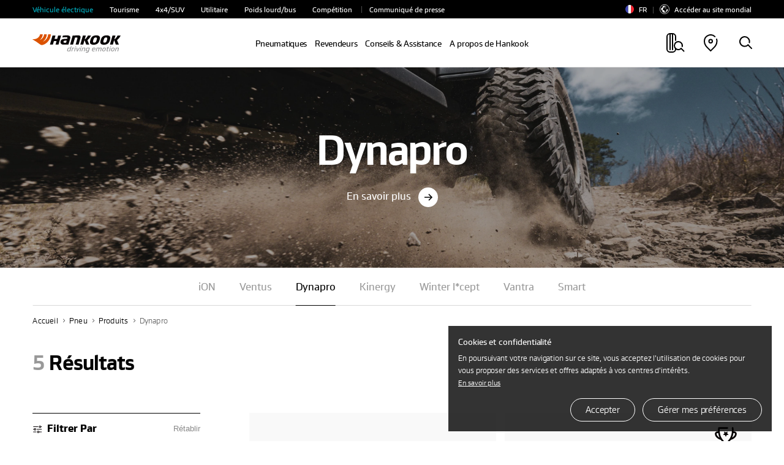

--- FILE ---
content_type: text/html; charset=UTF-8
request_url: https://www.hankooktire.com/fr/fr/tirelist/brand-family/dynapro.html
body_size: 28322
content:
<!DOCTYPE html>
<html lang="fr" data-sitecd="fr-fr" data-author="0">

<head>

	<script type="application/ld+json">
		{
			"@context": "https://schema.org/",
			"@type": "WebSite",
			"name": "Hankook",
			"alternateName": ["Hankook Tire", "hankooktire.com"],
			"url": "https://www.hankooktire.com"
		}
	</script>
    
     
     
	 <!-- 20230111 --> 
     
     
     
	
	
	 
	 
	 
	 
	 
	 	    
     
	
	
	
	
	 
	 
    

	

	
		<!-- Meta Pixel Code -->
		<script>
			!function(f,b,e,v,n,t,s)
			{if(f.fbq)return;n=f.fbq=function(){n.callMethod?
					n.callMethod.apply(n,arguments):n.queue.push(arguments)};
				if(!f._fbq)f._fbq=n;n.push=n;n.loaded=!0;n.version='2.0';
				n.queue=[];t=b.createElement(e);t.async=!0;
				t.src=v;s=b.getElementsByTagName(e)[0];
				s.parentNode.insertBefore(t,s)}(window, document,'script',
					'https://connect.facebook.net/en_US/fbevents.js');
			fbq('init', '1134164490747563');
			fbq('track', 'PageView');
		</script>
		<noscript><img height="1" width="1" style="display:none" src="https://www.facebook.com/tr?id=1134164490747563&ev=PageView&noscript=1"/></noscript>
		<!-- End Meta Pixel Code -->
	
	

    <!-- //20230111 -->      
    <meta http-equiv="X-UA-Compatible" content="IE=edge"/>
    <meta name="viewport" content="width=device-width, user-scalable=no, initial-scale=1.0"/>
    <meta name="format-detection" content="telephone=no"/>
    <title>Découvrez tous les pneus Dynapro | Hankook Tire France</title>
    <meta name="description" content="Découvrez les pneus Dynapro de Hankook, disponibles en versions sur route et hors route pour les VUS et camionnettes, qui offrent une durabilité et une traction hors route exceptionnelles, ainsi que des sensations de conduite exaltantes."/>
    <meta name="google-site-verification" content="7vq8DcCX3ROmhbO6OTlh29mszMVCgGKCFmBRwk7TqmM"/>

	<meta property="og:site_name" content="Hankook"/>
    <meta property="og:title" content="Découvrez tous les pneus Dynapro | Hankook Tire France"/>
    <meta property="og:description" content="Découvrez les pneus Dynapro de Hankook, disponibles en versions sur route et hors route pour les VUS et camionnettes, qui offrent une durabilité et une traction hors route exceptionnelles, ainsi que des sensations de conduite exaltantes."/>
    <meta property="og:image" content="https://www.hankooktire.com/content/dam/hankooktire/global/link_thumb_black.jpg"/>
    <meta property="og:image:width" content="1200"/>
    <meta property="og:image:height" content="630"/>
    <meta property="og:type" content="website"/>  
    <meta property="og:url" content="https://www.hankooktire.com/fr/fr/tirelist/brand-family/dynapro.html"/>
    
    <meta name="twitter:card" content="summary"/>
    <meta name="twitter:title" content="Découvrez tous les pneus Dynapro | Hankook Tire France"/>
    <meta name="twitter:description" content="Découvrez les pneus Dynapro de Hankook, disponibles en versions sur route et hors route pour les VUS et camionnettes, qui offrent une durabilité et une traction hors route exceptionnelles, ainsi que des sensations de conduite exaltantes."/>
    <meta name="twitter:url" content="https://www.hankooktire.com/fr/fr/tirelist/brand-family/dynapro.html"/>
    <meta name="twitter:image"/>
	<meta name="facebook-domain-verification" content="x1t2krkqhiybfa9tjap0jsq467fl62"/>
	
	<link rel="canonical" href="https://www.hankooktire.com/fr/fr/tirelist/brand-family/dynapro.html"/>
    
	<script>
		var getSitecd = document.getElementsByTagName('html')[0].dataset.sitecd;
		var cookiepopNames = "cookiePop_" + getSitecd;
		var cookies = document.cookie.match('(^|;) ?' + cookiepopNames + '=([^;]*)(;|$)');
		var cookiesChk = cookies ? cookies[2] : null;
		
		var cookieMarketingPopNames = "cookieMarketingPop_" + getSitecd;
		var cookiesMarketing = document.cookie.match('(^|;) ?' + cookieMarketingPopNames + '=([^;]*)(;|$)');
		var cookiesMarketingChk = cookiesMarketing ? cookiesMarketing[2] : null;
		
		//console.log(cookies);
		//1. 대상국가: EU (러시아 제외) - de/uk/hu/pl/nl/es/se/fr/it/tr/cz
		if(
			((getSitecd == 'us-en'
					|| getSitecd == 'kr-ko'
					|| getSitecd == 'ca-en'
					|| getSitecd == 'ca-fr'
					|| getSitecd == 'au-en'
					|| getSitecd == 'cn-zh'
					|| getSitecd == 'mea-en'
					|| getSitecd == 'mea-ar'
					|| getSitecd == 'my-en'
					|| getSitecd == 'jp-ja'
					|| getSitecd == 'id-id'
					|| getSitecd == 'th-th'
					|| getSitecd == 'mx-es'
					|| getSitecd == 'co-es'
					|| getSitecd == 'cl-es'
					|| getSitecd == 'br-pt'
					|| getSitecd == 'ru-ru'
					|| getSitecd == 'de-de'
					|| getSitecd == 'uk-en'
					|| getSitecd == 'hu-hu'
					|| getSitecd == 'pl-pl'
					|| getSitecd == 'nl-nl'
					|| getSitecd == 'es-es'
					|| getSitecd == 'se-sv'
					|| getSitecd == 'fr-fr'
					|| getSitecd == 'it-it'
					|| getSitecd == 'tr-tr'
					|| getSitecd == 'cz-cs'
					
					|| getSitecd == 'vn-vi'
					|| getSitecd == 'ro-ro'
					|| getSitecd == 'cac-es'
					|| getSitecd == 'tw-zh'
							
				) && cookiesChk != 'N')
			||
			(
					(
					getSitecd != 'us-en'
					&& getSitecd != 'kr-ko'
					&& getSitecd != 'ca-en'
					&& getSitecd != 'ca-fr'
					&& getSitecd != 'au-en'
					&& getSitecd != 'cn-zh'
					&& getSitecd != 'mea-en'
					&& getSitecd != 'mea-ar'
					&& getSitecd != 'my-en'
					&& getSitecd != 'jp-ja'
					&& getSitecd != 'id-id'
					&& getSitecd != 'th-th'
					&& getSitecd != 'mx-es'
					&& getSitecd != 'co-es'
					&& getSitecd != 'cl-es'
					&& getSitecd != 'br-pt'
					&& getSitecd != 'ru-ru'		

					&& getSitecd != 'de-de'
					&& getSitecd != 'uk-en'
					&& getSitecd != 'hu-hu'
					&& getSitecd != 'pl-pl'
					&& getSitecd != 'nl-nl'
					&& getSitecd != 'es-es'
					&& getSitecd != 'se-sv'
					&& getSitecd != 'fr-fr'
					&& getSitecd != 'it-it'
					&& getSitecd != 'tr-tr'
					&& getSitecd != 'cz-cs'
						
					&& getSitecd != 'vn-vi'
					&& getSitecd != 'ro-ro'
					&& getSitecd == 'cac-es'
					&& getSitecd == 'tw-zh'
					) && cookiesChk == 'Y')){

			(function(w,d,s,l,i){w[l]=w[l]||[];w[l].push({'gtm.start':
				new Date().getTime(),event:'gtm.js'});var f=d.getElementsByTagName(s)[0],
				j=d.createElement(s),dl=l!='dataLayer'?'&l='+l:'';j.async=true;j.src=
				'https://www.googletagmanager.com/gtm.js?id='+i+dl;f.parentNode.insertBefore(j,f);
				})(window,document,'script','dataLayer','GTM-M692H37');
			
		}
		
		
		//2023-09-19 marketing cookie 처리 추가
		if(
			(
				(getSitecd == 'us-en'
					|| getSitecd == 'kr-ko'
					|| getSitecd == 'ca-en'
					|| getSitecd == 'ca-fr'
					|| getSitecd == 'au-en'
					|| getSitecd == 'cn-zh'
					|| getSitecd == 'mea-en'
					|| getSitecd == 'mea-ar'
					|| getSitecd == 'my-en'
					|| getSitecd == 'jp-ja'
					|| getSitecd == 'id-id'
					|| getSitecd == 'th-th'
					|| getSitecd == 'mx-es'
					|| getSitecd == 'co-es'
					|| getSitecd == 'cl-es'
					|| getSitecd == 'br-pt'
					|| getSitecd == 'ru-ru'
					|| getSitecd == 'de-de'
					|| getSitecd == 'uk-en'
					|| getSitecd == 'hu-hu'
					|| getSitecd == 'pl-pl'
					|| getSitecd == 'nl-nl'
					|| getSitecd == 'es-es'
					|| getSitecd == 'se-sv'
					|| getSitecd == 'fr-fr'
					|| getSitecd == 'it-it'
					|| getSitecd == 'tr-tr'
					|| getSitecd == 'cz-cs'
					|| getSitecd == 'vn-vi'
					|| getSitecd == 'ro-ro'
				) && cookiesMarketingChk != 'N'
			)
			||
			(
				(getSitecd != 'us-en'
					&& getSitecd != 'kr-ko'
					&& getSitecd != 'ca-en'
					&& getSitecd != 'ca-fr'
					&& getSitecd != 'au-en'
					&& getSitecd != 'cn-zh'
					&& getSitecd != 'mea-en'
					&& getSitecd != 'mea-ar'
					&& getSitecd != 'my-en'
					&& getSitecd != 'jp-ja'
					&& getSitecd != 'id-id'
					&& getSitecd != 'th-th'
					&& getSitecd != 'mx-es'
					&& getSitecd != 'co-es'
					&& getSitecd != 'cl-es'
					&& getSitecd != 'br-pt'
					&& getSitecd != 'ru-ru'     
					&& getSitecd != 'de-de'
					&& getSitecd != 'uk-en'
					&& getSitecd != 'hu-hu'
					&& getSitecd != 'pl-pl'
					&& getSitecd != 'nl-nl'
					&& getSitecd != 'es-es'
					&& getSitecd != 'se-sv'
					&& getSitecd != 'fr-fr'
					&& getSitecd != 'it-it'
					&& getSitecd != 'tr-tr'
					&& getSitecd != 'cz-cs'
					&& getSitecd != 'vn-vi'
					&& getSitecd != 'ro-ro'
				) && cookiesMarketingChk == 'Y'
			)
		){
			if(getSitecd == 'de-de' || getSitecd == 'uk-en' || getSitecd == 'hu-hu' || getSitecd == 'pl-pl'
				|| getSitecd == 'es-es' || getSitecd == 'nl-nl' || getSitecd == 'se-sv' || getSitecd == 'it-it'
				|| getSitecd == 'fr-fr' || getSitecd == 'tr-tr' || getSitecd == 'cz-cs'
			){
				//페이스북 픽셀
				!function(f,b,e,v,n,t,s)
				{if(f.fbq)return;n=f.fbq=function(){n.callMethod?
				n.callMethod.apply(n,arguments):n.queue.push(arguments)};
				if(!f._fbq)f._fbq=n;n.push=n;n.loaded=!0;n.version='2.0';
				n.queue=[];t=b.createElement(e);t.async=!0;
				t.src=v;s=b.getElementsByTagName(e)[0];
				s.parentNode.insertBefore(t,s)}(window,document,'script',
				'https://connect.facebook.net/en_US/fbevents.js');
				fbq('init', '684028433398104');
				fbq('track', 'PageView');                
			}

			if(getSitecd == 'id-id'){
				
				var currentUrl = window.location.href;
				if(currentUrl.indexOf("find-a-store") > -1) {
					//구글 애즈 스크립트
					fnAddScript(getSitecd);
					window.dataLayer = window.dataLayer || [];
					function gtag(){dataLayer.push(arguments);}
					gtag('js', new Date());
					gtag('config', 'AW-858588051');
				}

				//페이스북 픽셀
				!function(f,b,e,v,n,t,s)
				{if(f.fbq)return;n=f.fbq=function(){n.callMethod?n.callMethod.apply(n,arguments):n.queue.push(arguments)};
				if(!f._fbq)f._fbq=n;n.push=n;n.loaded=!0;n.version='2.0';
				n.queue=[];t=b.createElement(e);t.async=!0;
				t.src=v;s=b.getElementsByTagName(e)[0];
				s.parentNode.insertBefore(t,s)}(window, document,'script','https://connect.facebook.net/en_US/fbevents.js');
				fbq('init', '522538512457592');
				fbq('track', 'PageView'); 
			}
			
			if(getSitecd == 'se-sv'){
				//더블클릭 광고 스크립트1, 2
				window.dataLayer = window.dataLayer || [];
				function gtag(){dataLayer.push(arguments);}
				gtag('js', new Date());
				gtag('config', 'DC-11980900');        
				
				gtag('event', 'conversion', {
					'allow_custom_scripts': true,
					'send_to': 'DC-11980900/pagev0/hanko000+standard'
				});
			}
			
			if(getSitecd == 'ca-en' || getSitecd == 'ca-fr'){
				//더블클릭 광고 스크립트
				window.dataLayer = window.dataLayer || [];
				function gtag(){dataLayer.push(arguments);}
				gtag('js', new Date());
				gtag('config', 'DC-12163615');
				
				//구글 애즈 스크립트
				fnAddScript(getSitecd);

				window.dataLayer = window.dataLayer || [];
				function gtag(){dataLayer.push(arguments);}
				gtag('js', new Date());
				gtag('config', 'AW-819160136');
				
				//레딧 광고 스크립트
				!function(w,d){if(!w.rdt){var p=w.rdt=function(){p.sendEvent?p.sendEvent.apply(p,arguments):p.callQueue.push(arguments)};p.callQueue=[];var t=d.createElement("script");t.src="https://www.redditstatic.com/ads/pixel.js",t.async=!0;var s=d.getElementsByTagName("script")[0];s.parentNode.insertBefore(t,s)}}(window,document);rdt('init','t2_pc4iyw8y', {"optOut":false,"useDecimalCurrencyValues":true,"aaid":"<AAID-HERE>","email":"<EMAIL-HERE>","externalId":"<EXTERNAL-ID-HERE>","idfa":"<IDFA-HERE>"});rdt('track', 'PageVisit');
				
				//페이스북 픽셀
				!function(f,b,e,v,n,t,s)
				{if(f.fbq)return;n=f.fbq=function(){n.callMethod?
				n.callMethod.apply(n,arguments):n.queue.push(arguments)};
				if(!f._fbq)f._fbq=n;n.push=n;n.loaded=!0;n.version='2.0';
				n.queue=[];t=b.createElement(e);t.async=!0;
				t.src=v;s=b.getElementsByTagName(e)[0];
				s.parentNode.insertBefore(t,s)}(window, document,'script',
				'https://connect.facebook.net/en_US/fbevents.js');
				fbq('init', '380953706823188');
				fbq('track', 'PageView');

			}
			
			if(getSitecd == 'au-en'){
				//더블클릭 광고 스크립트4, 5
				window.dataLayer = window.dataLayer || [];
				function gtag(){dataLayer.push(arguments);}
				gtag('js', new Date());
				gtag('config', 'DC-11980900');
				
				gtag('event', 'conversion', {
					'allow_custom_scripts': true,
					'send_to': 'DC-11980900/pagev0/hanko001+standard'
				});

				//Xandr 광고 스크립트
				!function(e,i){if(!e.pixie){var n=e.pixie=function(e,i,a){n.actionQueue.push({action:e,actionValue:i,params:a})};n.actionQueue=[];var a=i.createElement("script");a.async=!0,a.src="//acdn.adnxs.com/dmp/up/pixie.js";var t=i.getElementsByTagName("head")[0];t.insertBefore(a,t.firstChild)}}(window,document);
				pixie('init', 'e70ca910-95f7-4b7b-890e-1fb2a662e1e5');

                // Meta Pixel Code
                !function(f,b,e,v,n,t,s)
                {if(f.fbq)return;n=f.fbq=function(){n.callMethod?
                    n.callMethod.apply(n,arguments):n.queue.push(arguments)};
                    if(!f._fbq)f._fbq=n;n.push=n;n.loaded=!0;n.version='2.0';
                    n.queue=[];t=b.createElement(e);t.async=!0;
                    t.src=v;s=b.getElementsByTagName(e)[0];
                    s.parentNode.insertBefore(t,s)}(window,document,'script',
                    'https://connect.facebook.net/en_US/fbevents.js');
                fbq('init', '707907896055319');
                fbq('track', 'PageView');
            }
			
			if(getSitecd == 'my-en'){
				
				!function(f,b,e,v,n,t,s)
				{if(f.fbq)return;n=f.fbq=function(){n.callMethod?
				n.callMethod.apply(n,arguments):n.queue.push(arguments)};
				if(!f._fbq)f._fbq=n;n.push=n;n.loaded=!0;n.version='2.0';
				n.queue=[];t=b.createElement(e);t.async=!0;
				t.src=v;s=b.getElementsByTagName(e)[0];
				s.parentNode.insertBefore(t,s)}(window, document,'script',
				'https://connect.facebook.net/en_US/fbevents.js');
				fbq('init', '963886924626695');
				fbq('track', 'PageView');
				
				
				//$.getScript("https://www.googletagmanager.com/gtag/js?id=AW-11484059351");
				var head = document.getElementsByTagName('head')[0];
				var script = document.createElement('script');
				script.type = 'text/javascript';
				script.charset = 'UTF-8';
				script.src = 'https://www.googletagmanager.com/gtag/js?id=AW-11484059351';
				
				var loaded = false;
				script.onload = function () {}
				head.appendChild(script);
				
				window.dataLayer = window.dataLayer || [];
				function gtag(){dataLayer.push(arguments);}
				gtag('js', new Date());
				gtag('config', 'AW-11484059351');
			}
			
			if(getSitecd == 'cz-cs'){
				//구글 애즈 스크립트
				fnAddScript(getSitecd);

				window.dataLayer = window.dataLayer || [];
				function gtag(){dataLayer.push(arguments);}
				gtag('js', new Date());
				gtag('config', 'AW-921280829');

			}

			if(getSitecd == 'us-en'){
				(function(w,d,s,l,i){w[l]=w[l]||[];w[l].push({'gtm.start':
							new Date().getTime(),event:'gtm.js'});var f=d.getElementsByTagName(s)[0],
						j=d.createElement(s),dl=l!='dataLayer'?'&l='+l:'';j.async=true;j.src=
						'https://www.googletagmanager.com/gtm.js?id='+i+dl;f.parentNode.insertBefore(j,f);
				})(window,document,'script','dataLayer','GTM-54DJ3JFB');
			}
			
		}
		
		// 구글 라이브러리 로드 스크립트 추가함수
		function fnAddScript(sitecd){
			var head = document.getElementsByTagName('head')[0];
			var script = document.createElement('script');
			script.type = 'text/javascript';
			script.charset = 'UTF-8';
			
			var awSrc = ''; 
			if(sitecd == 'ca-en' || sitecd == 'ca-fr'){
				awSrc = 'https://www.googletagmanager.com/gtag/js?id=AW-819160136';
			}else if(sitecd == 'cz-cs'){
				awSrc = 'https://www.googletagmanager.com/gtag/js?id=AW-921280829';
			}else if(sitecd == 'id-id'){
				awSrc = 'https://www.googletagmanager.com/gtag/js?id=AW-858588051';
			}

			script.src = awSrc;
			var loaded = false;
			script.onload = function () {}
			head.appendChild(script);
		}
	</script>

	
	
	
    
    
<script src="/etc.clientlibs/core/wcm/components/commons/site/clientlibs/container.min.js"></script>
<script src="/etc.clientlibs/hankooktire/clientlibs/clientlib-base.min.js"></script>



    
    
<link rel="stylesheet" href="/etc.clientlibs/hankooktire/clientlibs/clientlib-local.min.css" type="text/css">



    
    
        
    
<link rel="stylesheet" href="/etc.clientlibs/hankooktire/clientlibs/clientlib-lang/en.min.css" type="text/css">



    
    
    
    
    
    
    

	
	
	
	

    

    
    
    

    
    <link rel="apple-touch-icon" sizes="180x180" href="/etc.clientlibs/hankooktire/clientlibs/clientlib-base/resources/favicon/apple-touch-icon.png"/>
    <link rel="icon" type="image/png" sizes="32x32" href="/etc.clientlibs/hankooktire/clientlibs/clientlib-base/resources/favicon/favicon-32x32.png"/>
    <link rel="icon" type="image/png" sizes="16x16" href="/etc.clientlibs/hankooktire/clientlibs/clientlib-base/resources/favicon/favicon-16x16.png"/>
    <link rel="manifest" href="/etc.clientlibs/hankooktire/clientlibs/clientlib-base/resources/favicon/site.webmanifest"/>
    <link rel="mask-icon" href="/etc.clientlibs/hankooktire/clientlibs/clientlib-base/resources/favicon/safari-pinned-tab.svg" color="#5bbad5"/>
    <meta name="msapplication-TileColor" content="#da532c"/>
    <meta name="theme-color" content="#ffffff"/>

	
	
		<script>
			const __pathname = location.pathname;
			const __location_search = location.search;

			function ispreventCrawling(){
				const __href = location.href;
				const __preventCrawlingServerNameArray = ['prd-www', 'amazonaws'];

				for(var i = 0; i < __preventCrawlingServerNameArray.length; i++){
					if(__href.indexOf(__preventCrawlingServerNameArray[i]) > -1){
						return true;
					}
				}
				return false;
			}

			if(__pathname.indexOf('/content/') > -1 || ispreventCrawling()){
				$('head').append('<meta name="robots" CONTENT="noindex,nofollow"/>');
			}
		</script>
	
	<!-- 
	<script type="application/ld+json">
    {
        "@context": "http://schema.org",
        "@type": "Organization",
        "name": "HANKOOK TIRE & TECHNOLOGY",
        "url": "https://www.hankooktire.com",
        "sameAs": [
            "https://blog.naver.com/happydriving",
            "https://www.facebook.com/hankooktire.korea",
            "https://www.youtube.com/channel/UC86f2_-Etmdmi1KpTjYHupQ",
            "https://brand.naver.com/hankooktire"
        ]
    }
    </script>-->
    <!-- 
    20230904
    [HK] 네이버 연관 채널 schema markup 요청
     -->
    <script type="application/ld+json">
    {
        "@context": "http://schema.org",
        "@type": "Organization",
        "name": "HANKOOK TIRE & TECHNOLOGY",
        "url": "https://www.hankooktire.com",
        "sameAs": [
        "https://www.instagram.com/hankooktire.kr/",
        "https://blog.naver.com/happydriving",
        "https://www.facebook.com/hankooktire.korea",
        "https://www.youtube.com/channel/UC86f2_-Etmdmi1KpTjYHupQ",
        "https://brand.naver.com/hankooktire"
        ]
    }
    </script>
    <!-- ga4 2023-06-14 
    	Scroll Action Tracking
    -->
    <script>
    $(window).on("load", function(){
    	//if(isGA4ScrollActionTrackingPage()){
    	setTimeout(() => GA4ScrollEvent(), 100);	
    	//}
	});
	
	function GA4ScrollEvent(){
		if(window.locomotive){
			window.locomotive.on('scroll', GA4ScrollHandler);	
		}
	}
	
	var isGA4Push25 = false;
	var isGA4Push50 = false;
	var isGA4Push75 = false;
	var isGA4Push99 = false;
	
	function GA4ScrollHandler(e) {
		var limitScrollY = window.locomotive.scroll.instance.limit.y;
		var currentScrollY = window.locomotive.scroll.instance.scroll.y;
		
		if(!isGA4Push25){
            
            var currentPercent = currentScrollY/limitScrollY * 100;
            if(currentPercent >= 25){
                isGA4Push25 = true;
                
                dataLayer.push({                
                      'event': 'customEvent',               
                      'ga4event': 'scroll',             
                      'customEventCategory': 'Scroll',              
                      'customEventAction': 'Scroll - 25 %'});
                //alert('push Success');
            }
        }
		
		if(!isGA4Push50){
			
			var currentPercent = currentScrollY/limitScrollY * 100;
			if(currentPercent >= 50){
				isGA4Push50 = true;
				
				dataLayer.push({				
					  'event': 'customEvent',				
					  'ga4event': 'scroll',				
					  'customEventCategory': 'Scroll',				
					  'customEventAction': 'Scroll - 50 %'});
				//alert('push Success');
			}
		}
				
		if(!isGA4Push75){
			
			var currentPercent = currentScrollY/limitScrollY * 100;
			if(currentPercent >= 75){
				isGA4Push75 = true;
				
				dataLayer.push({				
					  'event': 'customEvent',				
					  'ga4event': 'scroll',				
					  'customEventCategory': 'Scroll',				
					  'customEventAction': 'Scroll - 75 %'});
				//alert('push 75% Success');
			}
		}
				
		if(!isGA4Push99){
					
			var currentPercent = currentScrollY/limitScrollY * 100;
			if(currentPercent >= 99){
				isGA4Push99 = true;
				
				dataLayer.push({				
					  'event': 'customEvent',				
					  'ga4event': 'scroll',				
					  'customEventCategory': 'Scroll',				
					  'customEventAction': 'Scroll - 99 %'});
				//alert('push Success');
			}
		}
	}
	
	
	//차후에 db화 시켜서 바꿀것
	function isGA4ScrollActionTrackingPage(){
		var __siteCd = document.getElementsByTagName('html')[0].dataset.sitecd;
		var __path = location.pathname;//'/us/en/tire/ventus/s1evo3-k127.html'
		var scrollActionTrackingPages = [
										"/us/en/tire/ventus/s1evo3-k127.html"
										];
		for(var i = 0; i < scrollActionTrackingPages.length; i++){
			if(__path.indexOf(scrollActionTrackingPages[i]) > -1){
				return true;
			}
		}
		return false;
	}

    </script>
    
    
	
    
	<script>
		// Add Beusable Script
		(()=>{
			var sitecd = document.getElementsByTagName('html')[0].dataset.sitecd;
			var cookiepopNames = "cookiePop_" + sitecd;
			var cookies = document.cookie.match('(^|;) ?' + cookiepopNames + '=([^;]*)(;|$)');
			var cookiesChk = cookies ? cookies[2] : null;

			const useBeusableSiteCds = ['us-en', 'kr-ko', 'de-de'];

			function ispreventBeusableScript(){
				const __href = location.href;
				const __preventBeusableScriptServerNameArray = ['dev-www', 'stg-www', 'prd-www', 'amazonaws', 'www-dev', 'cdn-dev-www'];

				for(var i = 0; i < __preventBeusableScriptServerNameArray.length; i++){
					if(__href.indexOf(__preventBeusableScriptServerNameArray[i]) > -1){
						return true;
					}
				}
				return false;
			}

			if(!ispreventBeusableScript() && useBeusableSiteCds.indexOf(sitecd) > -1 && cookiesChk != 'N'){
				(function(w, d, a){
					w.__beusablerumclient__ = {
						load : function(src){
							var b = d.createElement("script");
							b.src = src; b.async=true; b.type = "text/javascript";
							d.getElementsByTagName("head")[0].appendChild(b);
						}
					};w.__beusablerumclient__.load(a + "?url=" + encodeURIComponent(d.URL));
				})(window, document, "//rum.beusable.net/load/b250626e141552u707");

			}
		})();
	</script>

                              <script>!function(e){var n="https://s.go-mpulse.net/boomerang/";if("False"=="True")e.BOOMR_config=e.BOOMR_config||{},e.BOOMR_config.PageParams=e.BOOMR_config.PageParams||{},e.BOOMR_config.PageParams.pci=!0,n="https://s2.go-mpulse.net/boomerang/";if(window.BOOMR_API_key="CQLT4-7LTQC-8QFTM-MWR6D-LR8GP",function(){function e(){if(!o){var e=document.createElement("script");e.id="boomr-scr-as",e.src=window.BOOMR.url,e.async=!0,i.parentNode.appendChild(e),o=!0}}function t(e){o=!0;var n,t,a,r,d=document,O=window;if(window.BOOMR.snippetMethod=e?"if":"i",t=function(e,n){var t=d.createElement("script");t.id=n||"boomr-if-as",t.src=window.BOOMR.url,BOOMR_lstart=(new Date).getTime(),e=e||d.body,e.appendChild(t)},!window.addEventListener&&window.attachEvent&&navigator.userAgent.match(/MSIE [67]\./))return window.BOOMR.snippetMethod="s",void t(i.parentNode,"boomr-async");a=document.createElement("IFRAME"),a.src="about:blank",a.title="",a.role="presentation",a.loading="eager",r=(a.frameElement||a).style,r.width=0,r.height=0,r.border=0,r.display="none",i.parentNode.appendChild(a);try{O=a.contentWindow,d=O.document.open()}catch(_){n=document.domain,a.src="javascript:var d=document.open();d.domain='"+n+"';void(0);",O=a.contentWindow,d=O.document.open()}if(n)d._boomrl=function(){this.domain=n,t()},d.write("<bo"+"dy onload='document._boomrl();'>");else if(O._boomrl=function(){t()},O.addEventListener)O.addEventListener("load",O._boomrl,!1);else if(O.attachEvent)O.attachEvent("onload",O._boomrl);d.close()}function a(e){window.BOOMR_onload=e&&e.timeStamp||(new Date).getTime()}if(!window.BOOMR||!window.BOOMR.version&&!window.BOOMR.snippetExecuted){window.BOOMR=window.BOOMR||{},window.BOOMR.snippetStart=(new Date).getTime(),window.BOOMR.snippetExecuted=!0,window.BOOMR.snippetVersion=12,window.BOOMR.url=n+"CQLT4-7LTQC-8QFTM-MWR6D-LR8GP";var i=document.currentScript||document.getElementsByTagName("script")[0],o=!1,r=document.createElement("link");if(r.relList&&"function"==typeof r.relList.supports&&r.relList.supports("preload")&&"as"in r)window.BOOMR.snippetMethod="p",r.href=window.BOOMR.url,r.rel="preload",r.as="script",r.addEventListener("load",e),r.addEventListener("error",function(){t(!0)}),setTimeout(function(){if(!o)t(!0)},3e3),BOOMR_lstart=(new Date).getTime(),i.parentNode.appendChild(r);else t(!1);if(window.addEventListener)window.addEventListener("load",a,!1);else if(window.attachEvent)window.attachEvent("onload",a)}}(),"".length>0)if(e&&"performance"in e&&e.performance&&"function"==typeof e.performance.setResourceTimingBufferSize)e.performance.setResourceTimingBufferSize();!function(){if(BOOMR=e.BOOMR||{},BOOMR.plugins=BOOMR.plugins||{},!BOOMR.plugins.AK){var n=""=="true"?1:0,t="",a="ck77nh5ydf55a2ljojoa-f-6c45201df-clientnsv4-s.akamaihd.net",i="false"=="true"?2:1,o={"ak.v":"39","ak.cp":"1753777","ak.ai":parseInt("1139636",10),"ak.ol":"0","ak.cr":10,"ak.ipv":4,"ak.proto":"http/1.1","ak.rid":"afdb70","ak.r":39978,"ak.a2":n,"ak.m":"b","ak.n":"ff","ak.bpcip":"18.191.246.0","ak.cport":56872,"ak.gh":"23.201.44.208","ak.quicv":"","ak.tlsv":"tls1.3","ak.0rtt":"","ak.0rtt.ed":"","ak.csrc":"-","ak.acc":"bbr","ak.t":"1768518236","ak.ak":"hOBiQwZUYzCg5VSAfCLimQ==B7s42vb0njg7pNdQbIzRIizBwrHGFkw12noBFyQ9AW2kt3DgUCV1wrv0uP0vKyZjGc1I36w4EBJCFXhRsCsAfPMjpMs9AZuKnp/nFVIsAOymuCra2VbqWUJTVWicUOQJSVDAyNfMOh0iSWt87IaIlIIBAeQR+EsFn+Prt6uzNQLU0a8JLhS8lCxbTMYMNBMZpR87nJE+XRsXriBlyW4JM18tw5zTtJh9Y9tTc+sKurP7j4JrDf518mEeHF+Dxh1VUHAfcHTTSGrIdGJUY/O8CUgpiCgaggV9L3YuQAVlzL55GhMA/LNVVch1cOSjBTB6EzBfVdULCb2tIZvw824cNTzOc8Nm4M1PMMwwrEIoD9pVGhFFxP0IqjkrUjuP9yR9oWQkfTYnVRMolvz6vMx6glye1O7KAXCnJglG+8cIRxM=","ak.pv":"32","ak.dpoabenc":"","ak.tf":i};if(""!==t)o["ak.ruds"]=t;var r={i:!1,av:function(n){var t="http.initiator";if(n&&(!n[t]||"spa_hard"===n[t]))o["ak.feo"]=void 0!==e.aFeoApplied?1:0,BOOMR.addVar(o)},rv:function(){var e=["ak.bpcip","ak.cport","ak.cr","ak.csrc","ak.gh","ak.ipv","ak.m","ak.n","ak.ol","ak.proto","ak.quicv","ak.tlsv","ak.0rtt","ak.0rtt.ed","ak.r","ak.acc","ak.t","ak.tf"];BOOMR.removeVar(e)}};BOOMR.plugins.AK={akVars:o,akDNSPreFetchDomain:a,init:function(){if(!r.i){var e=BOOMR.subscribe;e("before_beacon",r.av,null,null),e("onbeacon",r.rv,null,null),r.i=!0}return this},is_complete:function(){return!0}}}}()}(window);</script></head>
<body>
    


    
        <noscript>
           <iframe src="https://www.googletagmanager.com/ns.html?id=GTM-M692H37" height="0" width="0" style="display:none;visibility:hidden"></iframe>
        </noscript>
    

    
    <!-- 
       <noscript><iframe src=https://www.googletagmanager.com/ns.html?id=GTM-5S2XSXN height="0" width="0" style="display:none;visibility:hidden"></iframe></noscript>-->
    

    <script>
    
        
        if(!(!(cookiesChk == 'N')
            || getSitecd == 'us-en'
            || getSitecd == 'kr-ko'
            || getSitecd == 'ca-en'
            || getSitecd == 'ca-fr'
            || getSitecd == 'au-en'
            || getSitecd == 'cn-zh'
            || getSitecd == 'mea-en'
            || getSitecd == 'mea-ar'
            || getSitecd == 'my-en'
            || getSitecd == 'jp-ja'
            || getSitecd == 'id-id'
            || getSitecd == 'th-th'
            || getSitecd == 'mx-es'
            || getSitecd == 'co-es'
            || getSitecd == 'cl-es'
            || getSitecd == 'br-pt'
            //|| getSitecd == 'ru-ru'
            
        
        	|| getSitecd == 'de-de'
        	|| getSitecd == 'uk-en'
        	|| getSitecd == 'hu-hu'
        	|| getSitecd == 'pl-pl'
        	|| getSitecd == 'nl-nl'
        	|| getSitecd == 'es-es'
        	|| getSitecd == 'se-sv'
        	|| getSitecd == 'fr-fr'
        	|| getSitecd == 'it-it'
        	|| getSitecd == 'tr-tr'
        	|| getSitecd == 'cz-cs'
        	
        	
        
        )){
            var nos = document.getElementsByTagName('noscript');
            var noslength = nos.length;
            for(var i=0; i<noslength; i++){
                nos[0].remove();
            }
        }
        
        if( /MSIE \d|Trident.*rv:/.test(navigator.userAgent) ) {
            window.location = 'microsoft-edge:'+window.location;
            setTimeout( function() {
                window.location = 'https://support.microsoft.com/en-us/topic/占쎌뵠-占쎌럲-占쎄텢占쎌뵠占쎈뱜占쎈뮉-microsoft-edge占쎈퓠占쎄퐣-占쎈쐭-占쎌삋-占쎌삂占쎈짗占쎈�占쎈빍占쎈뼄-160fa918-d581-4932-9e4e-1075c4713595';
            }, 0 );
        }
    </script>

    <script>
        document.documentElement.style.setProperty('--mobile-cover-height', window.innerHeight+'px');
        commonCode = { countryCode : 'gb'};
    </script>
    

    

    


    
         
    
        <a href="#main" id="skipnav">go to main prd</a>
        
        <!-- 2023-09-12 조건 삭제 요청 -->
        
    
    <div class="cookie-pop hidden eu-cookie-pop" data-sitecd="fr-fr">
            <div class="txt-wrap">
                <p class="tit">Cookies et confidentialité</p>
                <p class="desc">En poursuivant votre navigation sur ce site, vous acceptez l'utilisation de cookies pour vous proposer des services et offres adaptés à vos centres d'intérêts.<br /><a href="/fr/fr/privacy-policy.html" class="learn-more">En savoir plus</a></p>
            </div>
            <div class="btn-wrap">
                <a href="javascript:setCookiePopup('Y');" class="cookie-btn agree">Accepter</a>
                <a href="javascript:setCookiePopup('N');" class="cookie-btn disagree" id="cookieDisagreeBtn" data-disagree-url="/content/hankooktire/fr/fr/privacy-policy.html">Gérer mes préférences</a>
                
            </div>
        </div>
    
    
<script src="/etc.clientlibs/hankooktire/components/content/local/common/cookie-popup/clientlibs.min.js"></script>





            
            
        
        
            <div id="header">
                
    
    
<script src="/etc.clientlibs/hankooktire/components/content/local/common/header/clientlibs.min.js"></script>




    
    <div class="assistant">
        <button type="button" class="assistant__menu-opener">Véhicule</button>
        <div class="assistant__wrapper">
	        <ul class="assistant__menu">
                <li class="search-by">Rechercher par véhicule</li>
                
		            <li>
		                <a href="/fr/fr/tirelist/vehicle/electric-vehicle.html" class="icm icm--electric-car ion ">Véhicule électrique</a>
		            </li>
                
		            <li>
		                <a href="/fr/fr/tirelist/vehicle/passenger-car.html" class="icm icm--pcr  " target="_self">Tourisme</a>
		            </li>
                
		            <li>
		                <a href="/fr/fr/tirelist/vehicle/suv-cuv.html" class="icm icm--suv-cuv  ">4x4/SUV</a>
		            </li>
                
		            <li>
		                <a href="/fr/fr/tirelist/vehicle/light-truck.html" class="icm icm--light-truck  ">Utilitaire </a>
		            </li>
                
		            <li>
		                <a href="/fr/fr/tirelist/vehicle/truck-and-bus.html" class="icm icm--truck  " target="_self">Poids lourd/bus</a>
		            </li>
                
		            <li>
		                <a href="/fr/fr/tirelist/vehicle/competition-tire.html" class="icm icm--competition-tire  ">Compétition</a>
		            </li>
                
		            <li class="has-bar ">
		                <a href="https://www.hankooktire-mediacenter.com/fr/?flt=1" target="_blank">Communiqué de presse</a>
		            </li>
                
	        </ul>
	        <button type="button" class="assistant__menu-closer"><span class="a11y">Close</span></button>
        </div>
	        
        
        <div class="assistant__util">
            <a href="/fr/fr/country.html" target="_self">
                <img src="https://asset.hankooktire.com/content/dam/hankooktire/local/flag_svg/icon_flag_france.svg"/>FR
            </a>    
            <a href="/global/en/home.html" target="_blank">
                <img src="/etc.clientlibs/hankooktire/clientlibs/clientlib-base/resources/svg/icon_globe_local.svg" alt=""/>Accéder au site mondial
            </a>
            
            
            
        </div>
    </div>

	<header class="header header--local">
		<div class="back-panel" role="presentation"></div>
		<a class="home" href="/fr/fr/home.html" target="_self">
		    <img class="logo" src="https://asset.hankooktire.com/content/dam/hankooktire/local/img/main/main-key-visual/pc/logo.svg" alt="Hankook Tire"/>
		</a>
		
		<nav class="gnb type-b" data-bread-text="Accueil" data-bread-url="/content/hankooktire/fr/fr/home.html">
			<ul class="d1">
				
					<li class="d1__menu ">
						<a data-contents="Tires">Pneumatiques</a>
						
	                    
	                        <div class="d2-wrap">
								
									<ul class="d2 column-0">
										<li class="d2__menu">
			                                <strong>Rechercher par type de véhicule</strong>
										</li>
										
			                                <li class="d2__menu icm icm--electric-car ion   ">
			                                    <a href="/fr/fr/tirelist/vehicle/electric-vehicle.html">Véhicule électrique</a>
			                                </li>
										
			                                <li class="d2__menu icm icm--pcr    ">
			                                    <a href="/fr/fr/tirelist/vehicle/passenger-car.html" target="_self">Tourisme</a>
			                                </li>
										
			                                <li class="d2__menu icm icm--suv-cuv    ">
			                                    <a href="/fr/fr/tirelist/vehicle/suv-cuv.html" target="_self">4x4/SUV</a>
			                                </li>
										
			                                <li class="d2__menu icm icm--light-truck    ">
			                                    <a href="/fr/fr/tirelist/vehicle/light-truck.html" target="_self">Utilitaire </a>
			                                </li>
										
			                                <li class="d2__menu icm icm--truck    ">
			                                    <a href="/fr/fr/tirelist/vehicle/truck-and-bus.html" target="_self">Poids lourd/bus</a>
			                                </li>
										
			                                <li class="d2__menu icm icm--competition-tire    ">
			                                    <a href="/fr/fr/tirelist/vehicle/competition-tire.html" target="_self">Compétition</a>
			                                </li>
										
			                        </ul>
			                    
									<ul class="d2 column-1">
										<li class="d2__menu">
			                                <strong>Rechercher par saison</strong>
										</li>
										
			                                <li class="d2__menu     ">
			                                    <a href="/fr/fr/tirelist/season/all-season.html" target="_self">Toutes saisons</a>
			                                </li>
										
			                                <li class="d2__menu     ">
			                                    <a href="/fr/fr/tirelist/season/summer.html" target="_self">Été</a>
			                                </li>
										
			                                <li class="d2__menu     ">
			                                    <a href="/fr/fr/tirelist/season/winter.html" target="_self">Hiver</a>
			                                </li>
										
			                        </ul>
			                    
									<ul class="d2 column-2">
										<li class="d2__menu">
			                                <strong>Rechercher par gamme</strong>
										</li>
										
			                                <li class="d2__menu     ">
			                                    <a href="/fr/fr/brand/overview.html">Nos gammes</a>
			                                </li>
										
			                                <li class="d2__menu  ion   ">
			                                    <a href="/fr/fr/tirelist/brand-family/ion.html">iON</a>
			                                </li>
										
			                                <li class="d2__menu     ">
			                                    <a href="/fr/fr/tirelist/brand-family/ventus.html" target="_self">Ventus</a>
			                                </li>
										
			                                <li class="d2__menu     current">
			                                    <a href="/fr/fr/tirelist/brand-family/dynapro.html" target="_self">Dynapro</a>
			                                </li>
										
			                                <li class="d2__menu     ">
			                                    <a href="/fr/fr/tirelist/brand-family/kinergy.html" target="_self">Kinergy</a>
			                                </li>
										
			                                <li class="d2__menu     ">
			                                    <a href="/fr/fr/tirelist/brand-family/winter-i-cept.html" target="_self">Winter i*cept</a>
			                                </li>
										
			                                <li class="d2__menu     ">
			                                    <a href="/fr/fr/tirelist/brand-family/vantra.html" target="_self">Vantra</a>
			                                </li>
										
			                                <li class="d2__menu     ">
			                                    <a href="/fr/fr/tirelist/brand-family/smart.html" target="_self">Smart</a>
			                                </li>
										
			                        </ul>
			                    
	                        </div>
	                        
                            
	                    
	                </li>
	            
					
	            
					<li class="d1__menu ">
						<a href="/fr/fr/find-a-store.html" target="_self">Revendeurs</a>
						
							<div class="d2-wrap">
                                
							</div>
                        
	                    
	                </li>
	            
					<li class="d1__menu ">
						<a data-contents="Help &amp; Support">Conseils &amp; Assistance</a>
						
							<div class="d2-wrap">
                                
									
									
									<ul class="d2 column-0">
										<li class="d2__menu">
										  <a href="/fr/fr/help-support/warranty/quality-guarantee.html" target="_self">Garantie</a>
										  <ul class="d3">
										      
										          <li class="d3__menu ">
										              <a href="/fr/fr/help-support/warranty/quality-guarantee.html" target="_self">Charte qualité</a>
										          </li>
										      
										          <li class="d3__menu ">
										              <a href="/fr/fr/help-support/warranty/tire-warranty.html" target="_self">Garantie pneumatique</a>
										          </li>
										      
										          <li class="d3__menu ">
										              <a href="/fr/fr/help-support/warranty/tire-labelling.html" target="_self">Etiquetage des pneus</a>
										          </li>
										      
										  </ul>
										</li>
									</ul>
									
                                
									
									
									<ul class="d2 column-1">
										<li class="d2__menu">
										  <a href="/fr/fr/help-support/driving-tips/eco-driving.html" target="_self">Conseils de conduite</a>
										  <ul class="d3">
										      
										          <li class="d3__menu ">
										              <a href="/fr/fr/help-support/driving-tips/eco-driving.html" target="_self">Eco-conduite</a>
										          </li>
										      
										          <li class="d3__menu ">
										              <a href="/fr/fr/help-support/driving-tips/wet-driving.html" target="_self">Conduite sur sol mouillé</a>
										          </li>
										      
										          <li class="d3__menu ">
										              <a href="/fr/fr/help-support/driving-tips/winter-driving.html" target="_self">Conduite hivernale</a>
										          </li>
										      
										  </ul>
										</li>
									</ul>
									
                                
									
									
									<ul class="d2 column-2">
										<li class="d2__menu">
										  <a href="/fr/fr/help-support/care-guide/tire-pressure.html" target="_self">Guide d&#39;entretien</a>
										  <ul class="d3">
										      
										          <li class="d3__menu ">
										              <a href="/fr/fr/help-support/care-guide/tire-pressure.html" target="_self">Pression des pneumatiques</a>
										          </li>
										      
										          <li class="d3__menu ">
										              <a href="/fr/fr/help-support/care-guide/tread-wear.html" target="_self">Usure de la bande de roulement</a>
										          </li>
										      
										          <li class="d3__menu ">
										              <a href="/fr/fr/help-support/care-guide/rotation.html" target="_self">Permutation</a>
										          </li>
										      
										          <li class="d3__menu ">
										              <a href="/fr/fr/help-support/care-guide/balance.html">Équilibrage</a>
										          </li>
										      
										          <li class="d3__menu ">
										              <a href="/fr/fr/help-support/care-guide/wheel-alignment.html" target="_self">Géométrie</a>
										          </li>
										      
										          <li class="d3__menu ">
										              <a href="/fr/fr/help-support/care-guide/replacement.html" target="_self">Remplacement</a>
										          </li>
										      
										          <li class="d3__menu ">
										              <a href="/fr/fr/help-support/care-guide/storage.html" target="_self">Stockage</a>
										          </li>
										      
										  </ul>
										</li>
									</ul>
									
                                
									
									
									<ul class="d2 column-3">
										<li class="d2__menu">
										  <a href="/fr/fr/help-support/tire-guide/tire-structure.html" target="_self">Guide du pneumatique</a>
										  <ul class="d3">
										      
										          <li class="d3__menu ">
										              <a href="/fr/fr/help-support/tire-guide/tire-structure.html" target="_self">Structure d&#39;un pneu</a>
										          </li>
										      
										          <li class="d3__menu ">
										              <a href="/fr/fr/help-support/tire-guide/tire-sidewall.html" target="_self">Flanc </a>
										          </li>
										      
										          <li class="d3__menu ">
										              <a href="/fr/fr/help-support/tire-guide/sizes-specs.html" target="_self">Dimensions &amp; specs</a>
										          </li>
										      
										          <li class="d3__menu ">
										              <a href="/fr/fr/help-support/tire-guide/load-speed.html">Charge &amp; vitesse</a>
										          </li>
										      
										  </ul>
										</li>
									</ul>
									
                                
									
									
									<ul class="d2 column-4">
										<li class="d2__menu">
										  <a href="/fr/fr/help-support/tbr-support/garantie-365.html" target="_self">Supports et services poids lourd</a>
										  <ul class="d3">
										      
										          <li class="d3__menu ">
										              <a href="/fr/fr/help-support/tbr-support/garantie-365.html">Garantie SmartLife</a>
										          </li>
										      
										          <li class="d3__menu ">
										              <a href="/fr/fr/help-support/tbr-support/garantie-carcasse.html">Garantie carcasse</a>
										          </li>
										      
										          <li class="d3__menu ">
										              <a href="/fr/fr/help-support/tbr-support/road-assist-24h.html" target="_self">Road Assist 24h</a>
										          </li>
										      
										          <li class="d3__menu ">
										              <a href="/fr/fr/help-support/tbr-support/hankook-smartleasing.html">Hankook SmartLeasing</a>
										          </li>
										      
										          <li class="d3__menu ">
										              <a href="/fr/fr/help-support/tbr-support/smartlife-solutions.html" target="_self">SmartLife Solutions</a>
										          </li>
										      
										          <li class="d3__menu ">
										              <a href="/fr/fr/help-support/tbr-support/alphatread.html" target="_self">Alphatread</a>
										          </li>
										      
										          <li class="d3__menu ">
										              <a href="/fr/fr/help-support/tbr-support/technical-manual.html" target="_self">Guide technique</a>
										          </li>
										      
										  </ul>
										</li>
									</ul>
									
                                
									<ul class="d2 column-5">
										<li class="d2__menu ">
										  <a href="/fr/fr/help-support/le-marquage-triman.html" target="_self">Le marquage Triman</a>
										</li>
									</ul>
									
									
									
                                
							</div>
                        
	                    
	                </li>
	            
					<li class="d1__menu ">
						<a href="/fr/fr/why-hankook.html" target="_self">A propos de Hankook</a>
						
							<div class="d2-wrap">
                                
							</div>
                        
	                    
	                </li>
	            
            </ul>
        </nav>

	    <div class="util">
			
			
			
			<!-- home 으로 분기  -->
			
			<a href="#" class="util__item js-util-find-tire-btn-only " id="util-find-tire" data-contents="Find a Tire">
				<span class="text">Recherchez des pneumatiques</span>
			</a>

			<a href="/fr/fr/find-a-store.html" target="_self" class="util__item util__item--bar" id="util-location">
	            <span class="text util__text">Trouver un <br />revendeur</span>
	        </a>
	
	        <a href="#" class="util__item util-search" id="util-search" data-contents="Search">
	            <span class="a11y">Recherchez des pneumatiques</span>
	        </a>
	
	        <a href="#" class="util__item" id="util-menu">
	            <span class="a11y">menu</span>
	        </a>
	    </div>
    
	    <div class="lgb">
	        <div class="search-back-pannel">
	            <div class="section--sm">
	                <div class="search-box-wrap">
		                <div class="input-wrap">
		                    <form action="/fr/fr/search.html" method="get">
		                        <input type="text" class="font_body_1_main" placeholder="Rechercher" name="keyword"/>
		                        <button type="submit" class="btn btn--search">
		                            <span class="a11y">search</span>
		                        </button>
		                    </form>
		                </div>
	                </div>
	                <div class="search-recommend-list">
	                   
	                        <a href="/fr/fr/search.html?keyword=iON%20evo" class="recomment-list">iON evo</a>
	                   
	                        <a href="/fr/fr/search.html?keyword=iON%20i*cept" class="recomment-list">iON i*cept</a>
	                   
	                        <a href="/fr/fr/search.html?keyword=Pneu%20été" class="recomment-list">Pneu été</a>
	                   
	                        <a href="/fr/fr/search.html?keyword=Pneu%204%20saisons" class="recomment-list">Pneu 4 saisons</a>
	                   
	                        <a href="/fr/fr/search.html?keyword=Pneu%20toutes%20saisons" class="recomment-list">Pneu toutes saisons</a>
	                   
	                        <a href="/fr/fr/search.html?keyword=Pneu%20hiver" class="recomment-list">Pneu hiver</a>
	                   
	                        <a href="/fr/fr/search.html?keyword=Pneu%20SUV" class="recomment-list">Pneu SUV</a>
	                   
	                        <a href="/fr/fr/search.html?keyword=Pneu%204x4" class="recomment-list">Pneu 4x4</a>
	                   
	                        <a href="/fr/fr/search.html?keyword=Pneu%20véhicule%20électrique" class="recomment-list">Pneu véhicule électrique</a>
	                   
	                        <a href="/fr/fr/search.html?keyword=Pneu%20compétition" class="recomment-list">Pneu compétition</a>
	                   
	                        <a href="/fr/fr/search.html?keyword=Pneu%20poids%20lourd%20" class="recomment-list">Pneu poids lourd </a>
	                   
	                        <a href="/fr/fr/search.html?keyword=Pneu%20bus" class="recomment-list">Pneu bus</a>
	                   
	                </div>
	            </div>
	        </div>
	    </div>
    </header>


                
    

<style>
.driverreviews-widget__star--partial:after {
    color: #000;
}
.driverreviews-widget--rating .driverreviews-widget__rating-value{
	color:#000;
}

.driverreviews-widget__star--full{
    color: #000;
}
.driverreviews-widget__powered-by-logo{
    display: none;
}
</style>
<script>

setTimeout(function(){
        $('.driverreviews-widget__rating-count').find('a').attr('data-contents', 'Customer Review Pop-up');
    }, 2000);

</script>

    <!-- Find Tires -->
    <form id="searchConditions" action="/fr/fr/find-a-tire.html">
        <input type="hidden" name="searchType" value=""/>
        <input type="hidden" name="siteCd" value="DE-DE"/>
        <input type="hidden" id="localSiteCdId" name="localSiteCd" value="fr-fr"/>
        <input type="hidden" name="mnfSeq" value=""/>
        <input type="hidden" name="mnfVcleSeq" value=""/>
        <input type="hidden" name="releaseYear" value=""/>
        <input type="hidden" name="motor" value=""/>
        <input type="hidden" name="version" value=""/>
        <input type="hidden" name="frontSz" value=""/>
        <input type="hidden" name="rearSz" value=""/>
        <input type="hidden" name="sectWdth" value=""/>
        <input type="hidden" name="fr" value=""/>
        <input type="hidden" name="inch" value=""/>
        <input type="hidden" name="options" value=""/>
        <input type="hidden" name="svrtyCd" value=""/>
        <input type="hidden" name="locCd" value=""/>
        
        <input type="hidden" name="excludeTirePtnCd"/>
        
        <input type="hidden" name="typeVersion" value=""/>
        <input type="hidden" name="mnfNm" value=""/>
        <input type="hidden" name="modelNm" value=""/>
        
        
    </form>
    <section class="search-panel hide" data-device-height data-nochoice-label="Pas le choix" data-nodata-label="Pas de données " data-new-label="New" data-testresult-icon="/content/dam/hankooktire/local/svg/ETC_Testresult.svg" data-testresult-hover="/content/dam/hankooktire/local/svg/ETC_Testresult_White.svg" data-award-icon="/content/dam/hankooktire/local/svg/ETC_Award1.svg" data-award-hover="/content/dam/hankooktire/local/svg/ETC_Award1_White.svg" data-runmode="prd" data-ispublish="true" data-milwrt-label="Mileage Warranty" data-roadhz-label="Road Hazard" data-freetrial-label="30 Day Free Trial" data-wrt-label="Smart Way" data-exwrt-label="Extended Warranty" data-runflat-label="Runflat" data-sealant-label="Auto-réparant" data-foam-label="Mousse antibruit" data-studded-label="Cloutable" data-zms-label="M+S" data-snow-label="3PMSF">
        <button class="btn-close_search">Close</button>

        <div class="search-tab">
            <button type="button" class="active" data-type="carSub" id="tabPcr">Véhicule de tourisme/4x4/SUV/utilitaire</button>
            <button type="button" data-type="truckBus" id="tabTbr">Camion/Bus</button>
        </div>

        <div class="search-content" data-conditions-string="{&#34;topSearchedText&#34;:&#34;Recherchez par marque&#34;,&#34;TBR&#34;:[{&#34;isRequired&#34;:false,&#34;condition&#34;:&#34;Svrty&#34;,&#34;componentId&#34;:&#34;HT17684740867767-1&#34;,&#34;conditionLabel&#34;:&#34;&#34;,&#34;text&#34;:&#34;&#34;,&#34;value&#34;:&#34;&#34;},{&#34;isRequired&#34;:true,&#34;condition&#34;:&#34;Loc&#34;,&#34;componentId&#34;:&#34;HT176847408677631-1&#34;,&#34;conditionLabel&#34;:&#34;&#34;,&#34;text&#34;:&#34;&#34;,&#34;value&#34;:&#34;&#34;},{&#34;isRequired&#34;:true,&#34;condition&#34;:&#34;SectWdth&#34;,&#34;componentId&#34;:&#34;HT176847408677694-1&#34;,&#34;searchConditionPlaceholderText&#34;:&#34;Rechercher par largeur &#34;,&#34;conditionLabel&#34;:&#34;Largeur&#34;,&#34;text&#34;:&#34;&#34;,&#34;value&#34;:&#34;&#34;},{&#34;isRequired&#34;:true,&#34;condition&#34;:&#34;Inch&#34;,&#34;componentId&#34;:&#34;HT176847408677622-1&#34;,&#34;searchConditionPlaceholderText&#34;:&#34;Rechercher par diamètre&#34;,&#34;conditionLabel&#34;:&#34;Diamètre&#34;,&#34;text&#34;:&#34;&#34;,&#34;value&#34;:&#34;&#34;}],&#34;ByTireSize&#34;:[{&#34;isRequired&#34;:true,&#34;condition&#34;:&#34;SectWdth&#34;,&#34;componentId&#34;:&#34;HT176847408677663-1&#34;,&#34;searchConditionPlaceholderText&#34;:&#34;Rechercher par largeur &#34;,&#34;conditionLabel&#34;:&#34;Largeur&#34;,&#34;text&#34;:&#34;&#34;,&#34;value&#34;:&#34;&#34;},{&#34;isRequired&#34;:true,&#34;condition&#34;:&#34;Fr&#34;,&#34;componentId&#34;:&#34;HT176847408677698-1&#34;,&#34;searchConditionPlaceholderText&#34;:&#34;Rechercher par hauteur&#34;,&#34;conditionLabel&#34;:&#34;Hauteur&#34;,&#34;text&#34;:&#34;&#34;,&#34;value&#34;:&#34;&#34;},{&#34;isRequired&#34;:true,&#34;condition&#34;:&#34;Inch&#34;,&#34;componentId&#34;:&#34;HT17684740867765-1&#34;,&#34;searchConditionPlaceholderText&#34;:&#34;Rechercher par diamètre&#34;,&#34;conditionLabel&#34;:&#34;Diamètre&#34;,&#34;text&#34;:&#34;&#34;,&#34;value&#34;:&#34;&#34;}],&#34;topSearchedBrand&#34;:[&#34;108651&#34;,&#34;108660&#34;,&#34;108666&#34;,&#34;108706&#34;,&#34;108668&#34;],&#34;ByVehicle&#34;:[{&#34;isRequired&#34;:true,&#34;condition&#34;:&#34;Brand&#34;,&#34;componentId&#34;:&#34;HT176847408677665-1&#34;,&#34;searchConditionPlaceholderText&#34;:&#34;Rechercher par marque de véhicule&#34;,&#34;conditionLabel&#34;:&#34;Marque&#34;,&#34;text&#34;:&#34;&#34;,&#34;value&#34;:&#34;&#34;},{&#34;isRequired&#34;:true,&#34;condition&#34;:&#34;Model&#34;,&#34;componentId&#34;:&#34;HT176847408677651-1&#34;,&#34;searchConditionPlaceholderText&#34;:&#34;Rechercher par modèle&#34;,&#34;conditionLabel&#34;:&#34;Modèle&#34;,&#34;text&#34;:&#34;&#34;,&#34;value&#34;:&#34;&#34;},{&#34;isRequired&#34;:false,&#34;condition&#34;:&#34;ReleaseYear&#34;,&#34;componentId&#34;:&#34;HT176847408677636-1&#34;,&#34;searchConditionPlaceholderText&#34;:&#34;Rechercher par année&#34;,&#34;conditionLabel&#34;:&#34;Année&#34;,&#34;text&#34;:&#34;&#34;,&#34;value&#34;:&#34;&#34;},{&#34;isRequired&#34;:false,&#34;condition&#34;:&#34;Version&#34;,&#34;componentId&#34;:&#34;HT176847408677664-1&#34;,&#34;searchConditionPlaceholderText&#34;:&#34;Rechercher par version&#34;,&#34;conditionLabel&#34;:&#34;Version&#34;,&#34;text&#34;:&#34;&#34;,&#34;value&#34;:&#34;&#34;},{&#34;isRequired&#34;:false,&#34;condition&#34;:&#34;Size&#34;,&#34;componentId&#34;:&#34;HT176847408677646-1&#34;,&#34;searchConditionPlaceholderText&#34;:&#34;Rechercher par dimension&#34;,&#34;conditionLabel&#34;:&#34;Dimension des pneumatiques&#34;,&#34;text&#34;:&#34;&#34;,&#34;value&#34;:&#34;&#34;}],&#34;listAtoZText&#34;:&#34;A-Z&#34;,&#34;noSearchResultMsg&#34;:&#34;Aucun résultat trouvé.&#34;}">
            <div class="inner">
                <div class="search-tab-con active" id="carSub">
	                <div class="select-tire">
	                    <div class="title">
	                        <span class="num">1</span> Recherchez des pneumatiques
	                    </div>
	                    <div class="con">
	                        <button class="btn active" id="byVehicle">Par véhicule</button>
	                        <div class="btn-wrap">
	                            <button class="btn" id="byTireSize">Par taille de pneu</button>
	                            <button type="button" class="ico-question pop_btn" data-popup="tire_size_info">Plus d&#39;info</button>
	                        </div>
	                        
	                        
	                    </div>
	                </div>
	
	                <div class="select-vehicle select-wrap step2OrignCls">
                        <div class="last-search last-search__ta" data-search="type1">
                            <div class="last-search__conts">
                                <button class="last-search__close">
                                    <img src="/etc.clientlibs/hankooktire/clientlibs/clientlib-local/resources/svg/last_search_close.svg" alt=""/>
                                </button>
                                <span class="last-search__title">Dernière recherche</span>
                                <span class="last-search__type">
                                    <span class="last-search__count">(<span class="co">0</span>) Pneus</span>
                                </span>
                                <div class="selected-options">
                                    <div class="options">
                                    </div>
                                </div>
                                <div class="view-all">
                                    <!-- [DOES] 21.12.06 버튼 공통으로 수정 -->
                                    <a href="#" class="btn btn--round" data-contents="view all previous results">Voir tous les résultats</a>
                                </div>
                            </div>
                        </div>
	                   <div class="title title-w vehicle">
                            <span class="num">2</span> Sélectionnez un véhicule
                        </div>
                       <div class="title title-w size">
                            <span class="num">2</span> Recherchez votre dimension
                        </div>
                       
                        
                <!--         <div class="input-box " data-sly-test="">
                            <input type="text" />
                        </div>
                        <p class="error-msg">Your vehicle information is invalid. Please try again.</p> 
                        <div class="btn-wrap step2PlateNumberCls" data-sly-test="">
                            <button type="button" class="btn btn--find"><span class="text">Find</button>
                        </div>
                         -->
                         
                        <div class="title title-m vehicle">
                            Sélectionnez un véhicule
                        </div>
                        <div class="title title-m size">
                            Recherchez votre dimension
                            <button type="button" class="ico-question pop_btn" data-popup="tire_size_info">Plus d&#39;info</button>
                        </div>
	               <!--  	<div class="title title-m plateNumber" data-sly-test="">
                            
                        </div> -->
	                    <div class="con">
	                    </div>
	                </div>
	                
	                
	                
	                  <!-- 20231123 추가 --> <!--20231219 수정 -->
                    
                    <!-- //20231123 추가 --> <!--//20231219 수정 -->
	                
	                
	                
	                
	                
	                <!-- 
	                 <div class="select-vehicle select-wrap select-plate-number step02 select-wrap step2PlateNumberCls"
	                 	data-sly-test=""   >
	                 
	                 		 2_1
	                        <div class="title title-w">
	                            <span class="num">2</span> 
	                        </div>
	                        <div class="input-box">
	                            <input type="text" id="plateNumberTxt" name="plateNumberTxt"/>
	                        </div>
	                        
	                        <p class="error-msg step2_1ErrorMsg"></p> 'on' Class 추가 시 해당 영역 노출 됩니다.
	                        <div class="btn-wrap">
	                            <button type="button" class="btn btn--find plateNumBtn"><span class="text">Find</span></button>
	                        </div>
	                        
	                        2_2
	                        <div class="title title-w step2_2PlateNumberCls">
		                           
		                            
		                    </div>
		                    <div class="info-box step2_2PlateNumberCls">
		                            <ul>
		                                <li>
		                                    <span class="tit">Brand</span>
		                                    <span class="txt step2_2Brand"></span>
		                                </li>
		                                <li>
		                                    <span class="tit">Model Name</span>
		                                    <span class="txt step2_2Model"></span>
		                                </li>
		                                <li>
		                                    <span class="tit">Year</span>
		                                    <span class="txt step2_2Year"></span>
		                                </li>
		                            </ul>
		                      </div>
		                      <p class="check-txt step2_2PlateNumberCls">
		                            
		                            <a href="https://www.hankooktire.com/uk/en/help-support/tire-guide/sizes-specs.html" target="_blank">How to check?</a>
		                      </p>
		                      
		                       2_3
		                       <div class="title title-w step2_3PlateNumberCls">
		                            <span class="num">3</span> 
		                        </div>
		                        <form class="step2_3PlateNumberCls">
		                            <div class="option-box">
		                                <div class="radio-box step2_3SizeOptionLstCls">
		                                    <input type="radio" name="option" id="opt1" checked><label for="opt1">205/60R16H91</label>
		                                    <input type="radio" name="option" id="opt2"><label for="opt2">205/60R16H91</label>
		                                    <input type="radio" name="option" id="opt3"><label for="opt3">205/60R16H91</label>
		                                    <input type="radio" name="option" id="opt4"><label for="opt4">205/60R16H91</label>
		                                    <input type="radio" name="option" id="opt5"><label for="opt5">205/60R16H91</label>
		                                </div>
		                            </div>
		                            <div class="btn-wrap">
		                                <button type="button" class="btn btn--find sizeSearchBtn"><span class="text">Search</span></button>
		                                <p class="txt-btn"><a class="backCls">back</a></p>
		                            </div>
		                        </form>
	                </div>
	                 -->
	                
	                
                </div>
                <!-- Truch & Bus -->
                <div class="search-tab-con" id="truckBus">
                    <!-- [DOES] 21.12.06 data-duplicate="yes" 추가 : 버튼 중복선택 가능  -->
                    <div class="select-tire" data-duplicate="yes">
                        <div class="last-search last-search__mo" data-search="type2">
                            <div class="last-search__conts">
                                <button class="last-search__close">
                                    <img src="/etc.clientlibs/hankooktire/clientlibs/clientlib-local/resources/svg/last_search_close.svg" alt=""/>
                                </button>
                                <span class="last-search__title">Dernière recherche</span>
                                <span class="last-search__type">
                                    <span class="last-search__count">(<span class="co">0</span>) Pneus</span>
                                </span>
                                <div class="selected-options">
                                    <div class="options">
                                    </div>
                                </div>
                                <div class="view-all">
                                    <!-- [DOES] 21.12.06 버튼 공통으로 수정 -->
                                    <a href="#" class="btn btn--round" data-contents="view all previous results">Voir tous les résultats</a>
                                </div>
                            </div>
                        </div>
                        <div class="title">
                            <span class="num">1</span> Sélectionnez l’application    
                        </div>
                        <div class="con">
                            <button type="button" class="btn" value="A">Longue Distance</button>
                        
                            <button type="button" class="btn" value="H">Régional</button>
                        
                            <button type="button" class="btn" value="S">Mixte et chantier</button>
                        
                            <button type="button" class="btn" value="U">Urbain</button>
                        
                            <button type="button" class="btn" value="C">Autocar</button>
                        
                            <button type="button" class="btn" value="W">Hiver</button>
                        </div>
                    </div>
                    <div class="select-wrapper">
                        <div class="select-tire">
                            <div class="last-search last-search__ta ta_hide" data-search="type2">
                                <div class="last-search__conts">
                                    <button class="last-search__close">
                                        <img src="/etc.clientlibs/hankooktire/clientlibs/clientlib-local/resources/svg/last_search_close.svg" alt=""/>
                                    </button>
                                    <span class="last-search__title">Dernière recherche</span>
                                    <span class="last-search__type">
                                        <span class="last-search__count">(<span class="co">0</span>) Pneus</span>
                                    </span>
                                    <div class="selected-options">
                                        <div class="options">
                                        </div>
                                    </div>
                                    <div class="view-all">
                                        <!-- [DOES] 21.12.06 버튼 공통으로 수정 -->
                                        <a href="#" class="btn btn--round" data-contents="view all previous results">Voir tous les résultats</a>
                                    </div>
                                </div>
                            </div>
                            <div class="title">
                                <span class="num">2</span> Sélectionnez la position * 
                            </div>
                            <div class="con">
                                <button type="button" class="btn">Tous les résultats</button>
                            
                                <button type="button" class="btn" value="A">Directeur (toutes positions)</button>
                            
                                <button type="button" class="btn" value="D">Moteur</button>
                            
                                <button type="button" class="btn" value="T">Remorque</button>
                            </div>
                        </div>

                        <div class="select-vehicle select-wrap">
                            <div class="title">
                                <span class="num">3</span> Sélectionnez la dimension du pneu 
                                <button type="button" class="ico-question pop_btn" data-popup="tire_size_info">Plus d&#39;info</button>
                            </div>

                            <div class="con">
                                <div class="select-box drop-box__onlySearch" aria-required="true" required>
                                    <button type="button" class="btn" id="SectWdth" data-search-placeholder="Rechercher par largeur ">Largeur</button>
                                    <div class="drop-box">
                                    </div>
                                </div>
                                <div class="select-box drop-box__onlySearch" aria-required="true" required>
                                    <button type="button" class="btn" id="Inch" data-search-placeholder="Rechercher par diamètre">Diamètre</button>
                                    <div class="drop-box">
                                    </div>
                                </div>
                            </div>
                        </div>
                    </div>
                </div>
                
                <div class="select-result">
                    <div class="last-search last-search__pc" data-search="type1" data-type="carSub">
                        <div class="last-search__conts">
                            <button class="last-search__close">
                                <img src="/etc.clientlibs/hankooktire/clientlibs/clientlib-local/resources/svg/last_search_close.svg" alt=""/>
                            </button>
                            <span class="last-search__title">Dernière recherche</span>
                            <span class="last-search__type">
                                <span class="last-search__count">(<span class="co">0</span>) Pneus</span>
                            </span>
                            <div class="selected-options">
                                <div class="options">
                                </div>
                            </div>
                            <div class="view-all">
                                <!-- [DOES] 21.12.06 버튼 공통으로 수정 -->
                                <a href="#" class="btn btn--round" data-contents="view all previous results">Voir tous les résultats</a>
                            </div>
                        </div>
                    </div>
                    <div class="last-search last-search__pc" data-search="type2" data-type="truckBus">
                        <div class="last-search__conts">
                            <button class="last-search__close">
                                <img src="/etc.clientlibs/hankooktire/clientlibs/clientlib-local/resources/svg/last_search_close.svg" alt=""/>
                            </button>
                            <span class="last-search__title">Dernière recherche</span>
                            <span class="last-search__type">
                                <span class="last-search__count">(<span class="co">0</span>) Pneus</span>
                            </span>
                            <div class="selected-options">
                                <div class="options">
                                </div>
                            </div>
                            <div class="view-all">
                                <!-- [DOES] 21.12.06 버튼 공통으로 수정 -->
                                <a href="#" class="btn btn--round" data-contents="view all previous results">Voir tous les résultats</a>
                            </div>
                        </div>
                    </div>
                    <div class="title title-w title__flex">
                        
                            <div>
                                <span class="gray">Trouvez vos pneumatiques</span> <br />pour votre véhicule
                            </div>
                        
                        <div class="view-all view-all__exist js-result-view-all" style="display:none">
                            <a href="#" class="btn btn--round btn--invert">Afficher tous les résultats</a>
                        </div>
                    </div>
                    <div id="defaultTitle4" style="display:none">
                        
                            <div>
                                <span class="gray">Trouvez vos pneumatiques</span> <br />pour votre véhicule
                            </div>
                        
                        <div class="view-all view-all__exist js-result-view-all">
                            <a href="#" class="btn btn--round btn--invert">Afficher tous les résultats</a>
                        </div>
                    </div>
                    <div id="resultCount" style="display:none">
                        <div>
                            <span class="gray"> {0} </span>Résultats
                        </div>
                        <div class="view-all view-all__exist js-result-view-all">
                            <a href="#" class="btn btn--round btn--invert">Afficher tous les résultats</a>
                        </div>
                    </div>
                    <div class="title title-m">
                        
                            <span class="gray">Trouvez vos pneumatiques</span> <br />pour votre véhicule
                        
                        <div class="view-all view-all__exist js-result-view-all" style="display:none">
                            <a href="#" class="btn btn--round btn--invert">Afficher tous les résultats</a>
                        </div>
                    </div>

                    <div class="selected-options js-result-options" style="display:none">
                        <div class="options">
                            <span></span>
                        
                            <span></span>
                        
                            <span></span>
                        
                            <span></span>
                        
                            <span></span>
                        </div>
                        <button type="button" class="btn-del_options"></button>
                    </div>

 	                <ul class="product-list" data-result-list="{&#34;TBR&#34;:[{&#34;ZMS_YN&#34;:&#34;Y&#34;,&#34;TBR_URBAN_CD&#34;:null,&#34;TBR_LOC_NM&#34;:&#34;Directeur (toutes positions)&#34;,&#34;URL&#34;:&#34;/content/hankooktire/fr/fr/tire/smart/flexah51-ah51&#34;,&#34;SNOW_YN&#34;:&#34;Y&#34;,&#34;AWARDS_YN&#34;:&#34;N&#34;,&#34;TBR_REGIONALHAUL_CD&#34;:&#34;H&#34;,&#34;TEST_RST_YN&#34;:&#34;N&#34;,&#34;TBR_ONOFFROEAD_NM&#34;:null,&#34;LIVE_DATE&#34;:&#34;2020-01-01&#34;,&#34;TBR_RET_NM&#34;:null,&#34;TBR_PRD_SEQ&#34;:18981,&#34;WRT_YN&#34;:&#34;N&#34;,&#34;THUMB_IMG_PATH&#34;:&#34;/content/dam/hankooktire/eu/product/tire_list/tbr/AH51_normal.png&#34;,&#34;TYPE&#34;:&#34;TBR&#34;,&#34;TAG_MENUAL&#34;:null,&#34;TBR_LONGHAUL_NM&#34;:null,&#34;TBR_URBAN_NM&#34;:null,&#34;FIRST_REG_DT&#34;:{&#34;month&#34;:&#34;MAY&#34;,&#34;dayOfWeek&#34;:&#34;TUESDAY&#34;,&#34;dayOfYear&#34;:144,&#34;year&#34;:2022,&#34;monthValue&#34;:5,&#34;dayOfMonth&#34;:24,&#34;hour&#34;:14,&#34;minute&#34;:41,&#34;second&#34;:12,&#34;nano&#34;:0,&#34;chronology&#34;:{&#34;calendarType&#34;:&#34;iso8601&#34;,&#34;id&#34;:&#34;ISO&#34;}},&#34;TBR_COACH_CD&#34;:null,&#34;OVER_IMG_PATH&#34;:&#34;/content/dam/hankooktire/eu/product/tire_list/tbr/AH51_hover1213.jpg&#34;,&#34;PRD_BI_IMG&#34;:&#34;/content/dam/hankooktire/eu/product/bi/tbr/bi_Smart_flex_ah51.svg&#34;,&#34;TBR_WINTER_NM&#34;:null,&#34;TBR_LOC_CD&#34;:&#34;A&#34;,&#34;BRND_NM&#34;:&#34;Smart&#34;,&#34;EX_WRT_YN&#34;:&#34;N&#34;,&#34;PRD_DESC&#34;:&#34;Des performances haut de gamme dans toutes les conditions pendant toute la durée de vie du pneumatique&#34;,&#34;TBR_ONOFFROEAD_CD&#34;:null,&#34;TBR_LONGHAUL_CD&#34;:null,&#34;TBR_REGIONALHAUL_NM&#34;:&#34;Régional&#34;,&#34;TBR_WINTER_CD&#34;:null,&#34;TBR_RET_CD&#34;:null,&#34;PRD_NM&#34;:&#34;Smart Flex AH51&#34;,&#34;TBR_COACH_NM&#34;:null},{&#34;ZMS_YN&#34;:&#34;Y&#34;,&#34;TBR_URBAN_CD&#34;:null,&#34;TBR_LOC_NM&#34;:&#34;Directeur (toutes positions)&#34;,&#34;URL&#34;:&#34;/content/hankooktire/fr/fr/tire/smart/flexal51-al51&#34;,&#34;SNOW_YN&#34;:&#34;Y&#34;,&#34;AWARDS_YN&#34;:&#34;N&#34;,&#34;TBR_REGIONALHAUL_CD&#34;:&#34;H&#34;,&#34;TEST_RST_YN&#34;:&#34;N&#34;,&#34;TBR_ONOFFROEAD_NM&#34;:null,&#34;LIVE_DATE&#34;:&#34;2022-10-27&#34;,&#34;TBR_RET_NM&#34;:null,&#34;TBR_PRD_SEQ&#34;:20352,&#34;WRT_YN&#34;:&#34;N&#34;,&#34;THUMB_IMG_PATH&#34;:&#34;/content/dam/hankooktire/eu/product/tire_list/tbr/AL51_normal.png&#34;,&#34;TYPE&#34;:&#34;TBR&#34;,&#34;TAG_MENUAL&#34;:null,&#34;TBR_LONGHAUL_NM&#34;:&#34;Longue Distance&#34;,&#34;TBR_URBAN_NM&#34;:null,&#34;FIRST_REG_DT&#34;:{&#34;month&#34;:&#34;DECEMBER&#34;,&#34;dayOfWeek&#34;:&#34;MONDAY&#34;,&#34;dayOfYear&#34;:339,&#34;year&#34;:2022,&#34;monthValue&#34;:12,&#34;dayOfMonth&#34;:5,&#34;hour&#34;:16,&#34;minute&#34;:32,&#34;second&#34;:11,&#34;nano&#34;:0,&#34;chronology&#34;:{&#34;calendarType&#34;:&#34;iso8601&#34;,&#34;id&#34;:&#34;ISO&#34;}},&#34;TBR_COACH_CD&#34;:null,&#34;OVER_IMG_PATH&#34;:&#34;/content/dam/hankooktire/eu/product/tire_list/tbr/AL51_hover.jpg&#34;,&#34;PRD_BI_IMG&#34;:&#34;/content/dam/hankooktire/eu/product/bi/tbr/bi_Smart_flex_al51.svg&#34;,&#34;TBR_WINTER_NM&#34;:null,&#34;TBR_LOC_CD&#34;:&#34;A&#34;,&#34;BRND_NM&#34;:&#34;Smart&#34;,&#34;EX_WRT_YN&#34;:&#34;N&#34;,&#34;PRD_DESC&#34;:&#34;Le pneumatique hybride par excellence : économie de carburant sans compromis sur le rendement kilométrique&#34;,&#34;TBR_ONOFFROEAD_CD&#34;:null,&#34;TBR_LONGHAUL_CD&#34;:&#34;A&#34;,&#34;TBR_REGIONALHAUL_NM&#34;:&#34;Régional&#34;,&#34;TBR_WINTER_CD&#34;:null,&#34;TBR_RET_CD&#34;:null,&#34;PRD_NM&#34;:&#34;Smart Flex AL51&#34;,&#34;TBR_COACH_NM&#34;:null},{&#34;ZMS_YN&#34;:&#34;Y&#34;,&#34;TBR_URBAN_CD&#34;:null,&#34;TBR_LOC_NM&#34;:&#34;Directeur (toutes positions)&#34;,&#34;URL&#34;:&#34;/content/hankooktire/fr/fr/tire/smart/lineal50-al50&#34;,&#34;SNOW_YN&#34;:&#34;Y&#34;,&#34;AWARDS_YN&#34;:&#34;N&#34;,&#34;TBR_REGIONALHAUL_CD&#34;:null,&#34;TEST_RST_YN&#34;:&#34;N&#34;,&#34;TBR_ONOFFROEAD_NM&#34;:null,&#34;LIVE_DATE&#34;:&#34;2022-12-31&#34;,&#34;TBR_RET_NM&#34;:null,&#34;TBR_PRD_SEQ&#34;:20335,&#34;WRT_YN&#34;:&#34;N&#34;,&#34;THUMB_IMG_PATH&#34;:&#34;/content/dam/hankooktire/eu/product/tire_list/tbr/AL50_normal.png&#34;,&#34;TYPE&#34;:&#34;TBR&#34;,&#34;TAG_MENUAL&#34;:null,&#34;TBR_LONGHAUL_NM&#34;:&#34;Longue Distance&#34;,&#34;TBR_URBAN_NM&#34;:null,&#34;FIRST_REG_DT&#34;:{&#34;month&#34;:&#34;DECEMBER&#34;,&#34;dayOfWeek&#34;:&#34;FRIDAY&#34;,&#34;dayOfYear&#34;:336,&#34;year&#34;:2022,&#34;monthValue&#34;:12,&#34;dayOfMonth&#34;:2,&#34;hour&#34;:19,&#34;minute&#34;:3,&#34;second&#34;:11,&#34;nano&#34;:0,&#34;chronology&#34;:{&#34;calendarType&#34;:&#34;iso8601&#34;,&#34;id&#34;:&#34;ISO&#34;}},&#34;TBR_COACH_CD&#34;:null,&#34;OVER_IMG_PATH&#34;:&#34;/content/dam/hankooktire/eu/product/tire_list/tbr/AL50_hover.jpg&#34;,&#34;PRD_BI_IMG&#34;:&#34;/content/dam/hankooktire/eu/product/bi/tbr/bi_Smart_line_al50.svg&#34;,&#34;TBR_WINTER_NM&#34;:null,&#34;TBR_LOC_CD&#34;:&#34;A&#34;,&#34;BRND_NM&#34;:&#34;Smart&#34;,&#34;EX_WRT_YN&#34;:&#34;N&#34;,&#34;PRD_DESC&#34;:&#34;Économisez du carburant tout en améliorant votre sécurité et le rendement kilométrique de vos pneumatiques.&#34;,&#34;TBR_ONOFFROEAD_CD&#34;:null,&#34;TBR_LONGHAUL_CD&#34;:&#34;A&#34;,&#34;TBR_REGIONALHAUL_NM&#34;:null,&#34;TBR_WINTER_CD&#34;:null,&#34;TBR_RET_CD&#34;:null,&#34;PRD_NM&#34;:&#34;Smart Line AL50&#34;,&#34;TBR_COACH_NM&#34;:null}],&#34;PCR&#34;:[{&#34;PCR_VCLE_TYPES&#34;:&#34;017&#34;,&#34;PCR_PTN_CD&#34;:&#34;K137&#34;,&#34;FREE_TRIAL_YN&#34;:&#34;N&#34;,&#34;PCR_VCLE_TYPES_NM&#34;:&#34;Tourisme&#34;,&#34;ZMS_YN&#34;:&#34;N&#34;,&#34;URL&#34;:&#34;/content/hankooktire/fr/fr/tire/ventus/evo&#34;,&#34;SNOW_YN&#34;:&#34;N&#34;,&#34;AWARDS_YN&#34;:&#34;N&#34;,&#34;TEST_RST_YN&#34;:&#34;Y&#34;,&#34;PCR_PFM_TYPES_NM&#34;:&#34;Sol mouillé, Sol sec, Performance&#34;,&#34;LIVE_DATE&#34;:&#34;2024-10-31&#34;,&#34;THUMB_IMG_PATH&#34;:&#34;/content/dam/hankooktire/eu/product/tire_list/pcr/Ventus_evo_normal0718.png&#34;,&#34;SESN_CD_NM&#34;:&#34;Été&#34;,&#34;TYPE&#34;:&#34;PCR&#34;,&#34;TAG_MENUAL&#34;:null,&#34;FOAM_YN&#34;:&#34;N&#34;,&#34;OVER_IMG_PATH&#34;:&#34;/content/dam/hankooktire/eu/product/tire_list/pcr/k137_hover0715.jpg&#34;,&#34;PRD_BI_IMG&#34;:&#34;/content/dam/hankooktire/eu/product/bi/pcr/BI_Ventus_evo.svg&#34;,&#34;SESN_CD&#34;:&#34;S&#34;,&#34;BRND_NM&#34;:&#34;Ventus&#34;,&#34;MIL_WRT_YN&#34;:&#34;N&#34;,&#34;PIH&#34;:null,&#34;SEALANT_YN&#34;:&#34;N&#34;,&#34;PRD_DESC&#34;:&#34;Des performances sportives de premier ordre, conçues pour durer&#34;,&#34;RFLT_YN&#34;:&#34;N&#34;,&#34;EV&#34;:null,&#34;BEV&#34;:null,&#34;PCR_PRD_SEQ&#34;:20695,&#34;ROAD_HZ_YN&#34;:&#34;N&#34;,&#34;PRD_NM&#34;:&#34;Ventus evo&#34;,&#34;PCR_PFM_TYPES&#34;:&#34;04,01,02&#34;},{&#34;PCR_VCLE_TYPES&#34;:&#34;017&#34;,&#34;PCR_PTN_CD&#34;:&#34;H750&#34;,&#34;FREE_TRIAL_YN&#34;:&#34;N&#34;,&#34;PCR_VCLE_TYPES_NM&#34;:&#34;Tourisme&#34;,&#34;ZMS_YN&#34;:&#34;Y&#34;,&#34;URL&#34;:&#34;/content/hankooktire/fr/fr/tire/kinergy/4s2-h750&#34;,&#34;SNOW_YN&#34;:&#34;Y&#34;,&#34;AWARDS_YN&#34;:&#34;Y&#34;,&#34;TEST_RST_YN&#34;:&#34;Y&#34;,&#34;PCR_PFM_TYPES_NM&#34;:&#34;Sol enneigé, Sol mouillé, Sol sec&#34;,&#34;LIVE_DATE&#34;:&#34;2020-01-01&#34;,&#34;THUMB_IMG_PATH&#34;:&#34;/content/dam/hankooktire/eu/product/tire_list/pcr/H750_normal.png&#34;,&#34;SESN_CD_NM&#34;:&#34;Toutes saisons&#34;,&#34;TYPE&#34;:&#34;PCR&#34;,&#34;TAG_MENUAL&#34;:null,&#34;FOAM_YN&#34;:&#34;N&#34;,&#34;OVER_IMG_PATH&#34;:&#34;/content/dam/hankooktire/eu/product/tire_list/pcr/H750_hover.jpg&#34;,&#34;PRD_BI_IMG&#34;:&#34;/content/dam/hankooktire/eu/product/bi/pcr/bi_Kinergy_4S2_H750.svg&#34;,&#34;SESN_CD&#34;:&#34;A&#34;,&#34;BRND_NM&#34;:&#34;Kinergy&#34;,&#34;MIL_WRT_YN&#34;:&#34;N&#34;,&#34;PIH&#34;:null,&#34;SEALANT_YN&#34;:&#34;N&#34;,&#34;PRD_DESC&#34;:&#34;Un pneumatique unique, par tous les temps&#34;,&#34;RFLT_YN&#34;:&#34;Y&#34;,&#34;EV&#34;:null,&#34;BEV&#34;:null,&#34;PCR_PRD_SEQ&#34;:19026,&#34;ROAD_HZ_YN&#34;:&#34;N&#34;,&#34;PRD_NM&#34;:&#34;Kinergy 4S 2&#34;,&#34;PCR_PFM_TYPES&#34;:&#34;08,04,01&#34;},{&#34;PCR_VCLE_TYPES&#34;:&#34;017,161,188&#34;,&#34;PCR_PTN_CD&#34;:&#34;IW01&#34;,&#34;FREE_TRIAL_YN&#34;:&#34;N&#34;,&#34;PCR_VCLE_TYPES_NM&#34;:&#34;Tourisme, Véhicule électrique à batterie, Hybride rechargeable&#34;,&#34;ZMS_YN&#34;:&#34;Y&#34;,&#34;URL&#34;:&#34;/content/hankooktire/fr/fr/tire/ion/icept&#34;,&#34;SNOW_YN&#34;:&#34;Y&#34;,&#34;AWARDS_YN&#34;:&#34;Y&#34;,&#34;TEST_RST_YN&#34;:&#34;N&#34;,&#34;PCR_PFM_TYPES_NM&#34;:&#34;Sol enneigé, Sol mouillé, Sol sec, Réduction du bruit, RR&#34;,&#34;LIVE_DATE&#34;:&#34;2022-06-30&#34;,&#34;THUMB_IMG_PATH&#34;:&#34;/content/dam/hankooktire/eu/product/tire_list/pcr/iw01_TUV20240131.png&#34;,&#34;SESN_CD_NM&#34;:&#34;Hiver&#34;,&#34;TYPE&#34;:&#34;PCR&#34;,&#34;TAG_MENUAL&#34;:null,&#34;FOAM_YN&#34;:&#34;Y&#34;,&#34;OVER_IMG_PATH&#34;:&#34;/content/dam/hankooktire/eu/product/tire_list/pcr/ION-ICEPT_hover_new.jpg&#34;,&#34;PRD_BI_IMG&#34;:&#34;/content/dam/hankooktire/eu/product/bi/pcr/bi_iON_icept0731new02.svg&#34;,&#34;SESN_CD&#34;:&#34;W&#34;,&#34;BRND_NM&#34;:&#34;iON&#34;,&#34;MIL_WRT_YN&#34;:&#34;N&#34;,&#34;PIH&#34;:&#34;Hybride rechargeable&#34;,&#34;SEALANT_YN&#34;:&#34;N&#34;,&#34;PRD_DESC&#34;:&#34;Une rEVolution pour les véhicules électriques en conditions hivernales&#34;,&#34;RFLT_YN&#34;:&#34;N&#34;,&#34;EV&#34;:null,&#34;BEV&#34;:&#34;Véhicule électrique à batterie&#34;,&#34;PCR_PRD_SEQ&#34;:19041,&#34;ROAD_HZ_YN&#34;:&#34;N&#34;,&#34;PRD_NM&#34;:&#34;iON i*cept&#34;,&#34;PCR_PFM_TYPES&#34;:&#34;08,04,01,03,07&#34;}]}">
                    </ul>                    
                    <div class="btn btn--arrow plateNumber_dealer"><a href="https://www.hankooktire.com/uk/en/find-a-store.html" target="_blank">Find your nearest dealer</a></div>    
                            
                 </div>

            </div>
        </div>
    </section>
    <div class="search-dim"></div>
    <div class="lds-find-wrapper">
        <div class="lds-ring">
            <div class="lds-ring-parts"></div>
            <div class="lds-ring-parts"></div>
            <div class="lds-ring-parts"></div>
            <div class="lds-ring-parts"></div>
            <div class="lds-ring-parts"></div>
        </div>
        
        <p class="font_caption_main txt-white"><b>Searching</b><p>
    </div>
    <div class="popup_wrapper">

        <!-- POPUP - size info -->
        <div class="popup_base" id="tire_size_info">
            <div class="dim"></div>
            <div class="pop_inner">
                <div class="top">
                    <button class="close_pop">Close</button>
                </div>
                <div class="pop_con">
                                        <p class="title font_contents_title_2">Comment connaître la dimension de vos pneumatiques ? </p>
                    <p class="desc font_body_3">Les indications relatives à la dimension des pneumatiques sont inscrites sur le flanc du pneumatique.</p>
                                      <div class="tire_info">
                        <ul class="info_list">
                            <li>
                                <div class="numbering">1</div>
                                <div class="type">Largeur</div>
                                <div class="num">285</div>
                            </li>
                            <li>
                                <div class="numbering">2</div>
                                <div class="type">Rapport d'aspect</div>
                                <div class="num">35</div>
                            </li>
                            <li>
                                <div class="numbering">3</div>
                                <div class="type">Taille de jante</div>
                                <div class="num">19</div>
                            </li>
                        </ul>
                    </div>
    
    
                   <div class="info_img">
                       
                            
                            <img src="/content/dam/hankooktire/local/img/main/pop-size-info.png" alt=""/>
                       
                    </div>
                </div>
            </div>
        </div>
    </div>


    
<script src="/etc.clientlibs/hankooktire/components/content/local/common/find-tires/clientlibs.min.js"></script>





            </div>
            
    

    <nav class="sidenav">
        <div class="content">
            <div class="cmd">
                <a class="side__logo" href="/fr/fr/home.html">
                    <img src="https://asset.hankooktire.com/content/dam/hankooktire/local/svg/logo-white.svg" alt="Hankook Tire"/>
                </a>

                <button class="btn btn--close">
                    <img src="https://asset.hankooktire.com/content/dam/hankooktire/local/svg/w_close.svg" alt="close"/>
                    <span class="a11y">Close</span>
                </button>
            </div>
      
            <div class="menu__list">
                <ul class="d1">
					
						<li class="d1__menu">
							<a class="d1__link ">Pneumatiques<i></i></a>
							<div class="d2-wrap">
								<ul class="d2">
									
										<li class="d2__menu">
											<strong>Rechercher par type de véhicule</strong>
										</li>
										
											<li class="d2__menu ion  ">
												<a href="/fr/fr/tirelist/vehicle/electric-vehicle.html" class="d2__link icm icm--electric-car ">
													<span>Véhicule électrique</span>
												</a>
											</li>
										
											<li class="d2__menu   ">
												<a href="/fr/fr/tirelist/vehicle/passenger-car.html" target="_self" class="d2__link icm icm--pcr ">
													<span>Tourisme</span>
												</a>
											</li>
										
											<li class="d2__menu   ">
												<a href="/fr/fr/tirelist/vehicle/suv-cuv.html" target="_self" class="d2__link icm icm--suv-cuv ">
													<span>4x4/SUV</span>
												</a>
											</li>
										
											<li class="d2__menu   ">
												<a href="/fr/fr/tirelist/vehicle/light-truck.html" target="_self" class="d2__link icm icm--light-truck ">
													<span>Utilitaire </span>
												</a>
											</li>
										
											<li class="d2__menu   ">
												<a href="/fr/fr/tirelist/vehicle/truck-and-bus.html" target="_self" class="d2__link icm icm--truck ">
													<span>Poids lourd/bus</span>
												</a>
											</li>
										
											<li class="d2__menu   ">
												<a href="/fr/fr/tirelist/vehicle/competition-tire.html" target="_self" class="d2__link icm icm--competition-tire ">
													<span>Compétition</span>
												</a>
											</li>
										
									
										<li class="d2__menu">
											<strong>Rechercher par saison</strong>
										</li>
										
											<li class="d2__menu   ">
												<a href="/fr/fr/tirelist/season/all-season.html" target="_self" class="d2__link  ">
													<span>Toutes saisons</span>
												</a>
											</li>
										
											<li class="d2__menu   ">
												<a href="/fr/fr/tirelist/season/summer.html" target="_self" class="d2__link  ">
													<span>Été</span>
												</a>
											</li>
										
											<li class="d2__menu   ">
												<a href="/fr/fr/tirelist/season/winter.html" target="_self" class="d2__link  ">
													<span>Hiver</span>
												</a>
											</li>
										
									
										<li class="d2__menu">
											<strong>Rechercher par gamme</strong>
										</li>
										
											<li class="d2__menu   ">
												<a href="/fr/fr/brand/overview.html" class="d2__link  ">
													<span>Nos gammes</span>
												</a>
											</li>
										
											<li class="d2__menu ion  ">
												<a href="/fr/fr/tirelist/brand-family/ion.html" class="d2__link  ">
													<span>iON</span>
												</a>
											</li>
										
											<li class="d2__menu   ">
												<a href="/fr/fr/tirelist/brand-family/ventus.html" target="_self" class="d2__link  ">
													<span>Ventus</span>
												</a>
											</li>
										
											<li class="d2__menu   ">
												<a href="/fr/fr/tirelist/brand-family/dynapro.html" target="_self" class="d2__link  current">
													<span>Dynapro</span>
												</a>
											</li>
										
											<li class="d2__menu   ">
												<a href="/fr/fr/tirelist/brand-family/kinergy.html" target="_self" class="d2__link  ">
													<span>Kinergy</span>
												</a>
											</li>
										
											<li class="d2__menu   ">
												<a href="/fr/fr/tirelist/brand-family/winter-i-cept.html" target="_self" class="d2__link  ">
													<span>Winter I*cept</span>
												</a>
											</li>
										
											<li class="d2__menu   ">
												<a href="/fr/fr/tirelist/brand-family/vantra.html" target="_self" class="d2__link  ">
													<span>Vantra</span>
												</a>
											</li>
										
											<li class="d2__menu   ">
												<a href="/fr/fr/tirelist/brand-family/smart.html" target="_self" class="d2__link  ">
													<span>Smart</span>
												</a>
											</li>
										
									
									
							</div>
						</li>
					
						
					
						<li class="d1__menu">
							<a href="/fr/fr/find-a-store.html" target="_self" class="d1__link ">Revendeurs<i></i></a>
							<div class="d2-wrap">
								<ul class="d2">
									
									
							</div>
						</li>
					
						<li class="d1__menu">
							<a class="d1__link ">Conseils &amp; Assistance<i></i></a>
							<div class="d2-wrap">
								<ul class="d2">
									
										<li class="d2__menu">
											<strong>Garantie</strong>
										</li>
										
											<li class="d2__menu   ">
												<a href="/fr/fr/help-support/warranty/quality-guarantee.html" target="_self" class="d2__link  ">
													<span>Charte qualité</span>
												</a>
											</li>
										
											<li class="d2__menu   ">
												<a href="/fr/fr/help-support/warranty/tire-warranty.html" target="_self" class="d2__link  ">
													<span>Garantie pneumatique</span>
												</a>
											</li>
										
											<li class="d2__menu   ">
												<a href="/fr/fr/help-support/warranty/tire-labelling.html" target="_self" class="d2__link  ">
													<span>Etiquetage des pneus</span>
												</a>
											</li>
										
									
										<li class="d2__menu">
											<strong>Conseils de conduite</strong>
										</li>
										
											<li class="d2__menu   ">
												<a href="/fr/fr/help-support/driving-tips/eco-driving.html" target="_self" class="d2__link  ">
													<span>Eco-conduite</span>
												</a>
											</li>
										
											<li class="d2__menu   ">
												<a href="/fr/fr/help-support/driving-tips/wet-driving.html" target="_self" class="d2__link  ">
													<span>Conduite sur sol mouillé</span>
												</a>
											</li>
										
											<li class="d2__menu   ">
												<a href="/fr/fr/help-support/driving-tips/winter-driving.html" target="_self" class="d2__link  ">
													<span>Conduite hivernale</span>
												</a>
											</li>
										
									
										<li class="d2__menu">
											<strong>Guide d&#39;entretien</strong>
										</li>
										
											<li class="d2__menu   ">
												<a href="/fr/fr/help-support/care-guide/tire-pressure.html" target="_self" class="d2__link  ">
													<span>Pression des pneumatiques</span>
												</a>
											</li>
										
											<li class="d2__menu   ">
												<a href="/fr/fr/help-support/care-guide/tread-wear.html" target="_self" class="d2__link  ">
													<span>Usure de la bande de roulement</span>
												</a>
											</li>
										
											<li class="d2__menu   ">
												<a href="/fr/fr/help-support/care-guide/rotation.html" target="_self" class="d2__link  ">
													<span>Permutation</span>
												</a>
											</li>
										
											<li class="d2__menu   ">
												<a href="/fr/fr/help-support/care-guide/balance.html" target="_self" class="d2__link  ">
													<span>Équilibrage</span>
												</a>
											</li>
										
											<li class="d2__menu   ">
												<a href="/fr/fr/help-support/care-guide/wheel-alignment.html" target="_self" class="d2__link  ">
													<span>Géométrie</span>
												</a>
											</li>
										
											<li class="d2__menu   ">
												<a href="/fr/fr/help-support/care-guide/replacement.html" target="_self" class="d2__link  ">
													<span>Remplacement</span>
												</a>
											</li>
										
											<li class="d2__menu   ">
												<a href="/fr/fr/help-support/care-guide/storage.html" target="_self" class="d2__link  ">
													<span>Stockage</span>
												</a>
											</li>
										
									
										<li class="d2__menu">
											<strong>Guide du pneumatique</strong>
										</li>
										
											<li class="d2__menu   ">
												<a href="/fr/fr/help-support/tire-guide/tire-structure.html" target="_self" class="d2__link  ">
													<span>Structure d&#39;un pneu</span>
												</a>
											</li>
										
											<li class="d2__menu   ">
												<a href="/fr/fr/help-support/tire-guide/tire-sidewall.html" target="_self" class="d2__link  ">
													<span>Flanc </span>
												</a>
											</li>
										
											<li class="d2__menu   ">
												<a href="/fr/fr/help-support/tire-guide/sizes-specs.html" target="_self" class="d2__link  ">
													<span>Dimensions &amp; specs</span>
												</a>
											</li>
										
											<li class="d2__menu   ">
												<a href="/fr/fr/help-support/tire-guide/load-speed.html" target="_self" class="d2__link  ">
													<span>Charge &amp; vitesse</span>
												</a>
											</li>
										
									
										<li class="d2__menu">
											<strong>Supports et services poids lourd</strong>
										</li>
										
											<li class="d2__menu   ">
												<a href="/fr/fr/help-support/tbr-support/garantie-365.html" class="d2__link  ">
													<span>Garantie 365</span>
												</a>
											</li>
										
											<li class="d2__menu   ">
												<a href="/fr/fr/help-support/tbr-support/garantie-carcasse.html" class="d2__link  ">
													<span>Garantie carcasse</span>
												</a>
											</li>
										
											<li class="d2__menu   ">
												<a href="/fr/fr/help-support/tbr-support/road-assist-24h.html" target="_self" class="d2__link  ">
													<span>Road Assist 24h</span>
												</a>
											</li>
										
											<li class="d2__menu   ">
												<a href="/fr/fr/help-support/tbr-support/hankook-smartleasing.html" class="d2__link  ">
													<span>Hankook SmartLeasing</span>
												</a>
											</li>
										
											<li class="d2__menu   ">
												<a href="/fr/fr/help-support/tbr-support/smartlife-solutions.html" target="_self" class="d2__link  ">
													<span> Smartlife Solutions</span>
												</a>
											</li>
										
											<li class="d2__menu   ">
												<a href="/fr/fr/help-support/tbr-support/alphatread.html" target="_self" class="d2__link  ">
													<span>Alphatread</span>
												</a>
											</li>
										
											<li class="d2__menu   ">
												<a href="/fr/fr/help-support/tbr-support/technical-manual.html" target="_self" class="d2__link  ">
													<span>Guide technique</span>
												</a>
											</li>
										
									
										<li class="d2__menu">
											<strong>Le marquage Triman</strong>
										</li>
										
											<li class="d2__menu   ">
												<a href="/fr/fr/help-support/le-marquage-triman.html" target="_self" class="d2__link  ">
													<span>Le marquage Triman</span>
												</a>
											</li>
										
									
									
							</div>
						</li>
					
						<li class="d1__menu">
							<a href="/fr/fr/why-hankook.html" target="_self" class="d1__link ">A propos de Hankook<i></i></a>
							<div class="d2-wrap">
								<ul class="d2">
									
									
							</div>
						</li>
					
					<li class="w_none">
                        <a href="/global/en/tech-in-motion-list.html" target="_blank" rel="noopener noreferrer" class="util__item  util__link">
                         <img class="default" src="/content/dam/hankooktire/global/svg/lc_sidenavi_technology-in-motion-m.svg"/>
                         <span class="a11y">Technology in motion</span>
                        </a>
                    </li>
                </ul>
          
                <ul class="d1 menu-others">
					<li class="d1__menu">
					    <a href="/global/en/esg/hankook-tire-esg/esg-overview.html" target="_self" class="d1__link ">
					       RSE<i></i>
                        </a>
					</li>
                
					<li class="d1__menu">
					    <a href="/global/en/investors/financial-information-results/credit-ratings.html" target="_self" class="d1__link ">
					       Investisseurs<i></i>
                        </a>
					</li>
                
					<li class="d1__menu">
					    <a href="/fr/fr/company/career.html" target="_self" class="d1__link ">
					       Carrière<i></i>
                        </a>
					</li>
                </ul>
        
				
            </div>
        </div>

		<div class="region">
			
			<a href="/fr/fr/country.html" target="_self"><span class="region__link">Site Hankook France </span></a>
		    <span class="region__current">United Kingdom</span>
		</div>

		<ul class="social ">
		    <li class="social__item">
		      <a href="https://www.facebook.com/hankook.france" class="icon icon--facebook invert" target="_blank">
		        <span class="a11y">Facebook </span>
		      </a>
		    </li>
		
		    <li class="social__item">
		      <a href="https://www.youtube.com/hankook" class="icon icon--youtube invert" target="_blank">
		        <span class="a11y">Youtube </span>
		      </a>
		    </li>
		
		    <li class="social__item">
		      <a href="https://www.instagram.com/hankooktire.europe/" class="icon icon--instagram invert" target="_blank">
		        <span class="a11y">Instagram </span>
		      </a>
		    </li>
		
		    <li class="social__item">
		      <a href="https://www.linkedin.com/company/hankook-france/" class="icon icon--linkedin invert" target="_blank">
		        <span class="a11y">LinkedIn</span>
		      </a>
		    </li>
		
		    <li class="social__item">
		      <a href="https://www.tiktok.com/@hankooktire.official" class="icon icon--tiktok invert" target="_blank">
		        <span class="a11y">TikTok</span>
		      </a>
		    </li>
		</ul>
	</nav>


        
        
        
        
        <div data-scroll-container data-direction> 
            <main id="main" class="main">
    <div class="index">
        




    
    
    <div class="local-sub-keyvisual parbase">
    
    <div>
        
    
    
<link rel="stylesheet" href="/etc.clientlibs/hankooktire/components/content/local/local-sub-keyvisual/clientlibs.min.css" type="text/css">



    <section class="lsk">
	     <div class="bg-wrap ">
	
	      <div class="img-wrap ">
	        <picture>
	          <source srcset="https://asset.hankooktire.com/content/dam/hankooktire/local/img/tires/tires-kv/search-by-product-family/m_kv_113_2_Dynapro_241106.jpg" media="(max-width : 768px)"/>
	          <source srcset="https://asset.hankooktire.com/content/dam/hankooktire/local/img/tires/tires-kv/search-by-product-family/t_kv_113_2_Dynapro_241106.jpg" media="(max-width : 1024px)"/>
	           <img src="https://asset.hankooktire.com/content/dam/hankooktire/local/img/tires/tires-kv/search-by-product-family/d_kv_113_2_Dynapro_241106.jpg" alt="Hankook Tire &amp; Technology-Tires-Dynapro Tire"/>
	        </picture>
	      </div>
	
	      
	
	      <div class="text-wrap">
	        <h1 class="font_headline_1 txt-center white">Dynapro</h1>
	        <div class="btn-wrap">
                <a href="/fr/fr/brand/dynapro.html" target="_self" class="btn btn--round white">En savoir plus</a>
            </div>
            
            
            
            
	      </div>
	    </div>

		<div class="bottom-btn-wrap">
			
			

			
			

			
			
		</div>

	    
	</section>
	
    
    
<script src="/etc.clientlibs/hankooktire/components/content/local/local-sub-keyvisual/clientlibs.min.js"></script>





    </div>
    

</div>


    
    
    <div class="common-menu parbase">
    
    <div>
        
    
    
<link rel="stylesheet" href="/etc.clientlibs/hankooktire/components/content/global/common-menu/clientlibs.min.css" type="text/css">




    <section class="cm">
	  <div class="section--full">
	        <div class="tab-link-box ">
	          <div class="tab-inner">
	              
	                   <a href="/fr/fr/tirelist/brand-family/ion.html" class="btn-tab ">iON</a>
	              
	                   <a href="/fr/fr/tirelist/brand-family/ventus.html" class="btn-tab ">Ventus</a>
	              
	                   <a href="/fr/fr/tirelist/brand-family/dynapro.html" class="btn-tab active">Dynapro</a>
	              
	                   <a href="/fr/fr/tirelist/brand-family/kinergy.html" class="btn-tab ">Kinergy</a>
	              
	                   <a href="/fr/fr/tirelist/brand-family/winter-i-cept.html" class="btn-tab ">Winter I*cept</a>
	              
	                   <a href="/fr/fr/tirelist/brand-family/vantra.html" class="btn-tab ">Vantra</a>
	              
	                   <a href="/fr/fr/tirelist/brand-family/smart.html" class="btn-tab ">Smart</a>
	              
	          </div>
	        </div>
	        <ul class="cm-breadscrumb">
	          <li><a href="#">Home</a></li>
	          
	               <li><a href="/fr/fr/tirelist.html">Pneu</a></li>
	          
	               <li><a href="/fr/fr/tirelist/brand-family.html">Produits</a></li>
	          
	               <li><a href="/fr/fr/tirelist/brand-family/dynapro.html">Dynapro</a></li>
	          
	        </ul>
	  </div>
	</section>
	
    
    
<script src="/etc.clientlibs/hankooktire/components/content/global/common-menu/clientlibs.min.js"></script>





    </div>
    

</div>


    
    
    <div class="local-find-tire-list parbase">
    
    <div class="pt-lg pb-3xl ">
        
    
<link rel="stylesheet" href="/etc.clientlibs/hankooktire/components/content/local/local-find-tire-list/clientlibs.min.css" type="text/css">
<script src="/etc.clientlibs/hankooktire/components/content/local/local-find-tire-list/clientlibs.min.js"></script>



<section class="lftl" data-device-height>

 
        
  <div class="section--full" data-table="PCR" data-searchYN="Y">
	
    <div class="result-header">
      <h1 class="font_headline_3"><span class="gray"> 5 </span> Résultats</h1>

      <a href="#" class="btn-show-filter" id="btn-show-filter">Filtrer par   </a>

      
    </div>

    <div class="lftl__wrap" data-result-list="[{&#34;PCR_VCLE_TYPES&#34;:&#34;018,019&#34;,&#34;PCR_PTN_CD&#34;:&#34;RA43&#34;,&#34;FREE_TRIAL_YN&#34;:&#34;N&#34;,&#34;PCR_VCLE_TYPES_NM&#34;:&#34;4x4/SUV, Utilitaire&#34;,&#34;ZMS_YN&#34;:&#34;N&#34;,&#34;URL&#34;:&#34;/content/hankooktire/fr/fr/tire/dynapro/hpx.html&#34;,&#34;SNOW_YN&#34;:&#34;N&#34;,&#34;AWARDS_YN&#34;:&#34;N&#34;,&#34;TEST_RST_YN&#34;:&#34;N&#34;,&#34;PCR_PFM_TYPES_NM&#34;:&#34;Sol mouillé, Sol sec, Réduction du bruit, Kilométrage, Confort&#34;,&#34;LIVE_DATE&#34;:&#34;2022-03-04&#34;,&#34;THUMB_IMG_PATH&#34;:&#34;/content/dam/hankooktire/eu/product/tire_list/suv/RA43_normal0606.png&#34;,&#34;SESN_CD_NM&#34;:&#34;Été&#34;,&#34;TYPE&#34;:&#34;PCR&#34;,&#34;TAG_MENUAL&#34;:null,&#34;FOAM_YN&#34;:&#34;N&#34;,&#34;OVER_IMG_PATH&#34;:&#34;/content/dam/hankooktire/eu/product/tire_list/suv/RA43_hover_new1.jpg&#34;,&#34;PRD_BI_IMG&#34;:&#34;/content/dam/hankooktire/eu/product/bi/suv/bi_DynaproHPX.svg&#34;,&#34;SESN_CD&#34;:&#34;S&#34;,&#34;BRND_NM&#34;:&#34;Dynapro&#34;,&#34;MIL_WRT_YN&#34;:&#34;N&#34;,&#34;PIH&#34;:null,&#34;SEALANT_YN&#34;:&#34;N&#34;,&#34;PRD_DESC&#34;:&#34;Le pneumatique SUV pour voyager confortablement et en toute sécurité&#34;,&#34;RFLT_YN&#34;:&#34;N&#34;,&#34;EV&#34;:null,&#34;BEV&#34;:null,&#34;PCR_PRD_SEQ&#34;:20551,&#34;ROAD_HZ_YN&#34;:&#34;N&#34;,&#34;PRD_NM&#34;:&#34;Dynapro HPX&#34;,&#34;PCR_PFM_TYPES&#34;:&#34;04,01,03,05,06&#34;},{&#34;PCR_VCLE_TYPES&#34;:&#34;018,019&#34;,&#34;PCR_PTN_CD&#34;:&#34;RF12&#34;,&#34;FREE_TRIAL_YN&#34;:&#34;N&#34;,&#34;PCR_VCLE_TYPES_NM&#34;:&#34;4x4/SUV, Utilitaire&#34;,&#34;ZMS_YN&#34;:&#34;Y&#34;,&#34;URL&#34;:&#34;/content/hankooktire/fr/fr/tire/dynapro/at2xtreme.html&#34;,&#34;SNOW_YN&#34;:&#34;Y&#34;,&#34;AWARDS_YN&#34;:&#34;Y&#34;,&#34;TEST_RST_YN&#34;:&#34;N&#34;,&#34;PCR_PFM_TYPES_NM&#34;:&#34;Réduction du bruit, Kilométrage, Traction hors route&#34;,&#34;LIVE_DATE&#34;:&#34;2022-03-04&#34;,&#34;THUMB_IMG_PATH&#34;:&#34;/content/dam/hankooktire/local/img/product-detil-page/tire-list-thumbnail/suv/RF12_normal.png&#34;,&#34;SESN_CD_NM&#34;:&#34;Toutes saisons&#34;,&#34;TYPE&#34;:&#34;PCR&#34;,&#34;TAG_MENUAL&#34;:null,&#34;FOAM_YN&#34;:&#34;N&#34;,&#34;OVER_IMG_PATH&#34;:&#34;/content/dam/hankooktire/local/img/product-detil-page/tire-list-thumbnail/suv/RF12_hover.jpg&#34;,&#34;PRD_BI_IMG&#34;:&#34;/content/dam/hankooktire/local/img/product-detil-page/bi-image/suv/BI%20title_RF12.svg&#34;,&#34;SESN_CD&#34;:&#34;A&#34;,&#34;BRND_NM&#34;:&#34;Dynapro&#34;,&#34;MIL_WRT_YN&#34;:&#34;N&#34;,&#34;PIH&#34;:null,&#34;SEALANT_YN&#34;:&#34;N&#34;,&#34;PRD_DESC&#34;:&#34;Traction tous terrains&#34;,&#34;RFLT_YN&#34;:&#34;N&#34;,&#34;EV&#34;:null,&#34;BEV&#34;:null,&#34;PCR_PRD_SEQ&#34;:20580,&#34;ROAD_HZ_YN&#34;:&#34;N&#34;,&#34;PRD_NM&#34;:&#34;Dynapro AT2 Xtreme&#34;,&#34;PCR_PFM_TYPES&#34;:&#34;03,05,11&#34;},{&#34;PCR_VCLE_TYPES&#34;:&#34;018,019&#34;,&#34;PCR_PTN_CD&#34;:&#34;RT05&#34;,&#34;FREE_TRIAL_YN&#34;:&#34;N&#34;,&#34;PCR_VCLE_TYPES_NM&#34;:&#34;4x4/SUV, Utilitaire&#34;,&#34;ZMS_YN&#34;:&#34;Y&#34;,&#34;URL&#34;:&#34;/content/hankooktire/fr/fr/tire/dynapro/mt2-rt05.html&#34;,&#34;SNOW_YN&#34;:&#34;N&#34;,&#34;AWARDS_YN&#34;:&#34;Y&#34;,&#34;TEST_RST_YN&#34;:&#34;N&#34;,&#34;PCR_PFM_TYPES_NM&#34;:&#34;Durabilité, Traction hors route&#34;,&#34;LIVE_DATE&#34;:&#34;2020-01-01&#34;,&#34;THUMB_IMG_PATH&#34;:&#34;/content/dam/hankooktire/eu/product/tire_list/suv/RT05_normal.png&#34;,&#34;SESN_CD_NM&#34;:&#34;Été&#34;,&#34;TYPE&#34;:&#34;PCR&#34;,&#34;TAG_MENUAL&#34;:null,&#34;FOAM_YN&#34;:&#34;N&#34;,&#34;OVER_IMG_PATH&#34;:&#34;/content/dam/hankooktire/uk/main/RT05_hover.jpg&#34;,&#34;PRD_BI_IMG&#34;:&#34;/content/dam/hankooktire/eu/product/bi/suv/bi_Dynapro_MT2_RT05.svg&#34;,&#34;SESN_CD&#34;:&#34;S&#34;,&#34;BRND_NM&#34;:&#34;Dynapro&#34;,&#34;MIL_WRT_YN&#34;:&#34;N&#34;,&#34;PIH&#34;:null,&#34;SEALANT_YN&#34;:&#34;N&#34;,&#34;PRD_DESC&#34;:&#34;La meilleure adhérence hors route sur terrains difficiles&#34;,&#34;RFLT_YN&#34;:&#34;N&#34;,&#34;EV&#34;:null,&#34;BEV&#34;:null,&#34;PCR_PRD_SEQ&#34;:19034,&#34;ROAD_HZ_YN&#34;:&#34;N&#34;,&#34;PRD_NM&#34;:&#34;Dynapro MT2&#34;,&#34;PCR_PFM_TYPES&#34;:&#34;10,11&#34;},{&#34;PCR_VCLE_TYPES&#34;:&#34;018,019&#34;,&#34;PCR_PTN_CD&#34;:&#34;RA33&#34;,&#34;FREE_TRIAL_YN&#34;:&#34;N&#34;,&#34;PCR_VCLE_TYPES_NM&#34;:&#34;4x4/SUV, Utilitaire&#34;,&#34;ZMS_YN&#34;:&#34;Y&#34;,&#34;URL&#34;:&#34;/content/hankooktire/fr/fr/tire/dynapro/hp2-ra33.html&#34;,&#34;SNOW_YN&#34;:&#34;N&#34;,&#34;AWARDS_YN&#34;:&#34;N&#34;,&#34;TEST_RST_YN&#34;:&#34;N&#34;,&#34;PCR_PFM_TYPES_NM&#34;:&#34;Sol mouillé, Sol sec, Réduction du bruit, Durabilité&#34;,&#34;LIVE_DATE&#34;:&#34;2020-11-25&#34;,&#34;THUMB_IMG_PATH&#34;:&#34;/content/dam/hankooktire/eu/product/tire_list/suv/RA33_normal.png&#34;,&#34;SESN_CD_NM&#34;:&#34;Été&#34;,&#34;TYPE&#34;:&#34;PCR&#34;,&#34;TAG_MENUAL&#34;:null,&#34;FOAM_YN&#34;:&#34;N&#34;,&#34;OVER_IMG_PATH&#34;:&#34;/content/dam/hankooktire/eu/product/tire_list/suv/RA33_hover.jpg&#34;,&#34;PRD_BI_IMG&#34;:&#34;/content/dam/hankooktire/eu/product/bi/suv/bi_Dynapro_HP2_RA33.svg&#34;,&#34;SESN_CD&#34;:&#34;S&#34;,&#34;BRND_NM&#34;:&#34;Dynapro&#34;,&#34;MIL_WRT_YN&#34;:&#34;N&#34;,&#34;PIH&#34;:null,&#34;SEALANT_YN&#34;:&#34;N&#34;,&#34;PRD_DESC&#34;:&#34;Le pneumatique SUV polyvalent alliant confort et longévité&#34;,&#34;RFLT_YN&#34;:&#34;N&#34;,&#34;EV&#34;:null,&#34;BEV&#34;:null,&#34;PCR_PRD_SEQ&#34;:18841,&#34;ROAD_HZ_YN&#34;:&#34;N&#34;,&#34;PRD_NM&#34;:&#34;Dynapro HP2&#34;,&#34;PCR_PFM_TYPES&#34;:&#34;04,01,03,10&#34;},{&#34;PCR_VCLE_TYPES&#34;:&#34;018,019&#34;,&#34;PCR_PTN_CD&#34;:&#34;RF11&#34;,&#34;FREE_TRIAL_YN&#34;:&#34;N&#34;,&#34;PCR_VCLE_TYPES_NM&#34;:&#34;4x4/SUV, Utilitaire&#34;,&#34;ZMS_YN&#34;:&#34;Y&#34;,&#34;URL&#34;:&#34;/content/hankooktire/fr/fr/tire/dynapro/at2-rf11.html&#34;,&#34;SNOW_YN&#34;:&#34;Y&#34;,&#34;AWARDS_YN&#34;:&#34;Y&#34;,&#34;TEST_RST_YN&#34;:&#34;Y&#34;,&#34;PCR_PFM_TYPES_NM&#34;:&#34;Sol enneigé, Sol mouillé, Sol sec, Réduction du bruit, Durabilité, Traction hors route&#34;,&#34;LIVE_DATE&#34;:&#34;2020-01-01&#34;,&#34;THUMB_IMG_PATH&#34;:&#34;/content/dam/hankooktire/eu/product/tire_list/suv/RF11_normal.png&#34;,&#34;SESN_CD_NM&#34;:&#34;Été&#34;,&#34;TYPE&#34;:&#34;PCR&#34;,&#34;TAG_MENUAL&#34;:null,&#34;FOAM_YN&#34;:&#34;N&#34;,&#34;OVER_IMG_PATH&#34;:&#34;/content/dam/hankooktire/eu/product/tire_list/suv/RF11_hover.jpg&#34;,&#34;PRD_BI_IMG&#34;:&#34;/content/dam/hankooktire/eu/product/bi/suv/bi_Dynapro_AT2_RF11.svg&#34;,&#34;SESN_CD&#34;:&#34;S&#34;,&#34;BRND_NM&#34;:&#34;Dynapro&#34;,&#34;MIL_WRT_YN&#34;:&#34;N&#34;,&#34;PIH&#34;:null,&#34;SEALANT_YN&#34;:&#34;N&#34;,&#34;PRD_DESC&#34;:&#34;Le pneumatique mixte tout-terrain &#34;,&#34;RFLT_YN&#34;:&#34;N&#34;,&#34;EV&#34;:null,&#34;BEV&#34;:null,&#34;PCR_PRD_SEQ&#34;:19033,&#34;ROAD_HZ_YN&#34;:&#34;N&#34;,&#34;PRD_NM&#34;:&#34;Dynapro AT2&#34;,&#34;PCR_PFM_TYPES&#34;:&#34;08,04,01,03,10,11&#34;}]">

      <div class="lftl__filter">
        <button class="btn-close_search btn-hide-filter" id="btn-hide-filter"></button>
        
        <form action="_" class="filter">
          <div class="filter__head">
            <strong class="caption">Filtrer par</strong>
            <button type="reset">Rétablir</button>
          </div>
          <div class="filter__content">
            <ul class="filter__list">
              <li class="filter__group" id="fltVHCL">
                <a href="#" class="group-head">
                  <strong class="group-tit">Véhicule</strong>
                </a>
                <div class="group-wrap">
                  <div class="filter__items">
                     <span class="checkbox input-block">
                      <input type="checkbox" id="PCR_VCLE_TYPES_018" name="PCR_VCLE_TYPES" value="018"/>
                      <label for="PCR_VCLE_TYPES_018"><span>4x4/SUV</span></label>
                    </span>
                  
                     <span class="checkbox input-block">
                      <input type="checkbox" id="PCR_VCLE_TYPES_019" name="PCR_VCLE_TYPES" value="019"/>
                      <label for="PCR_VCLE_TYPES_019"><span> Utilitaire</span></label>
                    </span>
                  </div>
                </div>
              </li>
            
              <li class="filter__group" id="fltSESN">
                <a href="#" class="group-head">
                  <strong class="group-tit">Saison</strong>
                </a>
                <div class="group-wrap">
                  <div class="filter__items">
                     <span class="checkbox input-block">
                      <input type="checkbox" id="SESN_CD_S" name="SESN_CD" value="S"/>
                      <label for="SESN_CD_S"><span>Été</span></label>
                    </span>
                  
                     <span class="checkbox input-block">
                      <input type="checkbox" id="SESN_CD_A" name="SESN_CD" value="A"/>
                      <label for="SESN_CD_A"><span>Toutes saisons</span></label>
                    </span>
                  </div>
                </div>
              </li>
            
              <li class="filter__group" id="fltFNC">
                <a href="#" class="group-head">
                  <strong class="group-tit">Anti crevaison</strong>
                </a>
                <div class="group-wrap">
                  <div class="filter__items">
                     <span class="checkbox input-block">
                      <input type="checkbox" id="RFLT_YN_N" name="RFLT_YN" value="N"/>
                      <label for="RFLT_YN_N"><span></span></label>
                    </span>
                  
                     <span class="checkbox input-block">
                      <input type="checkbox" id="SEALANT_YN_N" name="SEALANT_YN" value="N"/>
                      <label for="SEALANT_YN_N"><span></span></label>
                    </span>
                  </div>
                </div>
              </li>
            
              <li class="filter__group" id="fltNS">
                <a href="#" class="group-head">
                  <strong class="group-tit">Moins de bruit</strong>
                </a>
                <div class="group-wrap">
                  <div class="filter__items">
                     <span class="checkbox input-block">
                      <input type="checkbox" id="FOAM_YN_N" name="FOAM_YN" value="N"/>
                      <label for="FOAM_YN_N"><span></span></label>
                    </span>
                  </div>
                </div>
              </li>
            
              <li class="filter__group" id="fltFTR">
                <a href="#" class="group-head">
                  <strong class="group-tit">Marquage</strong>
                </a>
                <div class="group-wrap">
                  <div class="filter__items">
                     <span class="checkbox input-block">
                      <input type="checkbox" id="ZMS_YN_N" name="ZMS_YN" value="N"/>
                      <label for="ZMS_YN_N"><span></span></label>
                    </span>
                  
                     <span class="checkbox input-block">
                      <input type="checkbox" id="SNOW_YN_N" name="SNOW_YN" value="N"/>
                      <label for="SNOW_YN_N"><span></span></label>
                    </span>
                  </div>
                </div>
              </li>
            </ul>
          </div>

          <div class="btn-wrap">
            <button type="reset" class="btn btn--ghost">Rétablir</button>
            <button type="button" class="btn btn--arrow btn--bg" id="btn-close-filter"></button>
          </div>
        </form>
      </div>

      <div class="lftl__results" data-tryAgainLabel="Faire une nouvelle recherche">
        <div class="func">
          <!-- pagination -->
          <div class="paging-box">
            <a href="#" class="btn-arrow decrease-end disabled"></a>
            <a href="#" class="btn-arrow decrease-by1 disabled"></a>
            <a href="#" class="btn-arrow increase-by1"></a>
            <a href="#" class="btn-arrow increase-end"></a>
          </div>
        </div>
      </div>
    </div>

  </div>
  <div class="popup_wrapper">
    <div class="popup_base" id="view_review_all">
      <div class="dim"></div>
      <div class="pop_inner">
        <div class="top" id="view_review_top">
          <button class="close_pop btn-close_search"></button>
        </div>
        <div class="pop_con" id="js-local-find-tire-list-popup-contenent"></div>
      </div>
    </div>
  </div>
  <div class="popup_wrapper">
    <div class="popup_base" id="view_review_all_ru">
      <div class="dim"></div>
      <div class="pop_inner">
          <div class="top" id="view_review_top_ru">
              <button class="close_pop btn-close_search"></button>
          </div>
          <div class="pop_con" id="ru-local-find-tire-list-popup-contenent"></div>
      </div>
    </div>
  </div>
</section>

    </div>
    

</div>


    
    
    <div class="local-tires-banner parbase">
    
    <div>
        
	
    
<link rel="stylesheet" href="/etc.clientlibs/hankooktire/components/content/local/local-tires-banner/clientlibs.min.css" type="text/css">




		<section class="ltb">
			<div class="section">
				<div class="banner-wrap">
					
						<div class="banner">
                            <a href="/fr/fr/tirelist/vehicle/electric-vehicle.html">
								<picture>
								    <source srcset="https://asset.hankooktire.com/content/dam/hankooktire/local/img/tires/tire-banner/m_img_Search%20By%20Vehicle.jpg" media="(max-width:1024px)"/>
								    <img src="https://asset.hankooktire.com/content/dam/hankooktire/local/img/tires/tire-banner/d_img_Search%20By%20Vehicle.jpg" alt="Hankook Tire &amp; Technology-Tires-Search by Vehicle"/>
								</picture>
								<div class="text-wrap">
								    <h2 class="font_banner">Rechercher par véhicule</h2>
								    <button class="btn btn--round white">En savoir plus</button>
								</div>
							</a>
						</div>
					
						<div class="banner">
                            <a href="/fr/fr/tirelist/season/all-season.html">
								<picture>
								    <source srcset="https://asset.hankooktire.com/content/dam/hankooktire/local/img/tires/tire-banner/m_img_Search%20By%20Season.jpg" media="(max-width:1024px)"/>
								    <img src="https://asset.hankooktire.com/content/dam/hankooktire/local/img/tires/tire-banner/d_img_Search%20By%20Season.jpg" alt="Hankook Tire &amp; Technology-Tires-Search by Season"/>
								</picture>
								<div class="text-wrap">
								    <h2 class="font_banner">Rechercher par saison</h2>
								    <button class="btn btn--round white">En savoir plus</button>
								</div>
							</a>
						</div>
					
	        	</div>
	    	</div>
		</section>
	
    
<script src="/etc.clientlibs/hankooktire/components/content/local/local-tires-banner/clientlibs.min.js"></script>



	

    </div>
    

</div>



    </div>
</main>
            
    
	
	
	
    
<link rel="stylesheet" href="/etc.clientlibs/hankooktire/components/content/local/common/footer/clientlibs.min.css" type="text/css">



        

    <footer class="footer footer--local">
        <div class="menu">
            <ul class="d1 include-sponsor">
                
                    
                    
	                    <li class="d1__menu">
	                        <a target="_blank">Pneus par type de véhicule</a>
	                        <div class="d2-wrap">
	                            <ul class="d2">
	                                
	                                    <li class="d2__menu ">
	                                        
	                                        
	                                           <a href="/fr/fr/tirelist/vehicle/electric-vehicle.html">Véhicule électrique</a>
	                                        
	                                    </li>
	                                 
	                                    <li class="d2__menu ">
	                                        
	                                        
	                                           <a href="/fr/fr/tirelist/vehicle/passenger-car.html" target="_self">Tourisme</a>
	                                        
	                                    </li>
	                                 
	                                    <li class="d2__menu ">
	                                        
	                                        
	                                           <a href="/fr/fr/tirelist/vehicle/suv-cuv.html" target="_self">4x4/SUV</a>
	                                        
	                                    </li>
	                                 
	                                    <li class="d2__menu ">
	                                        
	                                        
	                                           <a href="/fr/fr/tirelist/vehicle/light-truck.html" target="_self">Utilitaire </a>
	                                        
	                                    </li>
	                                 
	                                    <li class="d2__menu ">
	                                        
	                                        
	                                           <a href="/fr/fr/tirelist/vehicle/truck-and-bus.html">Poids lourd/bus</a>
	                                        
	                                    </li>
	                                 
	                                    <li class="d2__menu ">
	                                        
	                                        
	                                           <a href="/fr/fr/tirelist/vehicle/competition-tire.html">Compétition</a>
	                                        
	                                    </li>
	                                 
	                                 
	                            </ul>
	                        </div>
	                    </li>
                    
                
                    
                    
	                    <li class="d1__menu">
	                        <a>Pneus par gamme</a>
	                        <div class="d2-wrap">
	                            <ul class="d2">
	                                
	                                    <li class="d2__menu ">
	                                        
	                                        
	                                           <a href="/fr/fr/tirelist/brand-family/ion.html">iON</a>
	                                        
	                                    </li>
	                                 
	                                    <li class="d2__menu ">
	                                        
	                                        
	                                           <a href="/fr/fr/tirelist/brand-family/ventus.html" target="_self">Ventus</a>
	                                        
	                                    </li>
	                                 
	                                    <li class="d2__menu current">
	                                        
	                                        
	                                           <a href="/fr/fr/tirelist/brand-family/dynapro.html" target="_self">Dynapro</a>
	                                        
	                                    </li>
	                                 
	                                    <li class="d2__menu ">
	                                        
	                                        
	                                           <a href="/fr/fr/tirelist/brand-family/kinergy.html" target="_self">Kinergy</a>
	                                        
	                                    </li>
	                                 
	                                    <li class="d2__menu ">
	                                        
	                                        
	                                           <a href="/fr/fr/tirelist/brand-family/winter-i-cept.html">Winter I*cept</a>
	                                        
	                                    </li>
	                                 
	                                    <li class="d2__menu ">
	                                        
	                                        
	                                           <a href="/fr/fr/tirelist/brand-family/vantra.html" target="_self">Vantra</a>
	                                        
	                                    </li>
	                                 
	                                    <li class="d2__menu ">
	                                        
	                                        
	                                           <a href="/fr/fr/tirelist/brand-family/smart.html" target="_self">Smart</a>
	                                        
	                                    </li>
	                                 
	                                 
	                            </ul>
	                        </div>
	                    </li>
                    
                
                    
                    
	                    <li class="d1__menu">
	                        <a>Pneus par saison</a>
	                        <div class="d2-wrap">
	                            <ul class="d2">
	                                
	                                    <li class="d2__menu ">
	                                        
	                                        
	                                           <a href="/fr/fr/tirelist/season/all-season.html" target="_self">Toutes saisons</a>
	                                        
	                                    </li>
	                                 
	                                    <li class="d2__menu ">
	                                        
	                                        
	                                           <a href="/fr/fr/tirelist/season/summer.html" target="_self">Été</a>
	                                        
	                                    </li>
	                                 
	                                    <li class="d2__menu ">
	                                        
	                                        
	                                           <a href="/fr/fr/tirelist/season/winter.html" target="_self">Hiver</a>
	                                        
	                                    </li>
	                                 
	                                 
	                            </ul>
	                        </div>
	                    </li>
                    
                
                    
                    
	                    <li class="d1__menu">
	                        <a>Conseils &amp; Assistance</a>
	                        <div class="d2-wrap">
	                            <ul class="d2">
	                                
	                                    <li class="d2__menu ">
	                                        
	                                        
	                                           <a href="/fr/fr/help-support/warranty.html" target="_self">Garantie</a>
	                                        
	                                    </li>
	                                 
	                                    <li class="d2__menu ">
	                                        
	                                        
	                                           <a href="/fr/fr/help-support/driving-tips.html" target="_self">Conseils de conduite</a>
	                                        
	                                    </li>
	                                 
	                                    <li class="d2__menu ">
	                                        
	                                        
	                                           <a href="/fr/fr/help-support/care-guide.html" target="_self">Guide d&#39;entretien</a>
	                                        
	                                    </li>
	                                 
	                                    <li class="d2__menu ">
	                                        
	                                        
	                                           <a href="/fr/fr/help-support/tire-guide.html" target="_self">Guide du pneumatique</a>
	                                        
	                                    </li>
	                                 
	                                    <li class="d2__menu ">
	                                        
	                                        
	                                           <a href="/fr/fr/help-support/tbr-support/garantie-365.html" target="_self">Supports et services poids lourd</a>
	                                        
	                                    </li>
	                                 
	                                    <li class="d2__menu ">
	                                        
	                                        
	                                           <a href="/fr/fr/help-support/le-marquage-triman.html" target="_self">Le marquage Triman</a>
	                                        
	                                    </li>
	                                 
	                                    <li class="d2__menu ">
	                                        
	                                        
	                                           <a href="/fr/fr/help-support/contact.html" target="_self">Contact</a>
	                                        
	                                    </li>
	                                 
	                                 
	                            </ul>
	                        </div>
	                    </li>
                    
                
                    
                    
	                    <li class="d1__menu">
	                        <a>Entreprise</a>
	                        <div class="d2-wrap">
	                            <ul class="d2">
	                                
	                                    <li class="d2__menu ">
	                                        
	                                        
	                                           <a href="/fr/fr/why-hankook.html" target="_self">A propos de Hankook</a>
	                                        
	                                    </li>
	                                 
	                                    <li class="d2__menu ">
	                                        
	                                        
	                                           <a href="https://www.hankooktire-mediacenter.com/fr/?flt=1&cHash=451323a0df0b3f79d8b9a4b2873a442b" target="_blank">Service médias</a>
	                                        
	                                    </li>
	                                 
	                                    <li class="d2__menu ">
	                                        
	                                        
	                                           <a href="/fr/fr/company/career.html" target="_self">Carrière</a>
	                                        
	                                    </li>
	                                 
	                                    <li class="d2__menu ">
	                                        
	                                        
	                                           <a href="/global/en/esg/hankook-tire-esg/esg-overview.html" target="_blank">RSE</a>
	                                        
	                                    </li>
	                                 
	                                    <li class="d2__menu ">
	                                        
	                                        
	                                           <a href="/global/en/investors/financial-information-results/key-figures.html" target="_blank">Investisseurs</a>
	                                        
	                                    </li>
	                                 
	                                    <li class="d2__menu ">
	                                        
	                                        
	                                           <a href="/global/en/tech-in-motion-list.html" target="_blank">L&#39;innovation par Hankook</a>
	                                        
	                                    </li>
	                                 
	                                    <li class="d2__menu ">
	                                        
	                                           <a href="javascript:void(0);" onclick="doSubscribeFooterShow();">Bulletin d’information</a>
	                                        
	                                        
	                                    </li>
	                                 
	                                 
	                            </ul>
	                        </div>
	                    </li>
                    
                
                    
                    
	                    <li class="d1__menu">
	                        <a>Autres sites du groupe</a>
	                        <div class="d2-wrap">
	                            <ul class="d2">
	                                
	                                    <li class="d2__menu ">
	                                        
	                                        
	                                           <a href="https://www.hankook-motorsports.com/en/main.html" target="_blank">Hankook Motorsports</a>
	                                        
	                                    </li>
	                                 
	                                    <li class="d2__menu ">
	                                        
	                                        
	                                           <a href="https://www.laufenn.com/us" target="_blank">Laufenn</a>
	                                        
	                                    </li>
	                                 
	                                    <li class="d2__menu ">
	                                        
	                                        
	                                           <a href="https://www.hankookandcompany.com/en.do?lang=en" target="_blank">Hankook &amp; Company</a>
	                                        
	                                    </li>
	                                 
	                                    <li class="d2__menu ">
	                                        
	                                        
	                                           <a href="https://www.hankook-atlasbx.com/en/" target="_blank">ES Business HQ</a>
	                                        
	                                    </li>
	                                 
	                                    <li class="d2__menu ">
	                                        
	                                        
	                                           <a href="https://www.hankook-networks.com/en?lang=en" target="_blank">Hankook Networks</a>
	                                        
	                                    </li>
	                                 
	                                    <li class="d2__menu ">
	                                        
	                                        
	                                           <a href="https://www.hankook-engineeringworks.com/en?lang=en" target="_blank">Hankook Engineering Works</a>
	                                        
	                                    </li>
	                                 
	                                    <li class="d2__menu ">
	                                        
	                                        
	                                           <a href="https://www.hankook-precisionworks.com/en" target="_blank">Hankook Precision Works</a>
	                                        
	                                    </li>
	                                 
	                                    <li class="d2__menu ">
	                                        
	                                        
	                                           <a href="https://www.hanonsystems.com/en/" target="_blank">Hanon Systems</a>
	                                        
	                                    </li>
	                                 
	                                    <li class="d2__menu ">
	                                        
	                                        
	                                           <a href="https://www.model-solution.com/en/main" target="_blank">Model Solution</a>
	                                        
	                                    </li>
	                                 
	                                    <li class="d2__menu ">
	                                        
	                                        
	                                           <a href="https://preciseley.com/" target="_blank">Preciseley Microtechnology Corp.</a>
	                                        
	                                    </li>
	                                 
	                                 
	                            </ul>
	                        </div>
	                    </li>
                    
                
                <li class="d1__menu">
                    <a href="javascript:;">Partenaire Officiel</a>
                    <div class="d2-wrap">
                        <ul class="d2 sponsor-list">
                            <li class="d2__menu sponsor formulae">
                                <a href="https://www.hankook-motorsports.com/en/formula-e/about-formula-e.html" target="_blank"></a>
                            </li>
                        
                            <li class="d2__menu sponsor wrc">
                                <a href="https://www.hankook-motorsports.com/en/wrc/about-wrc.html" target="_blank"></a>
                            </li>
                        
                            <li class="d2__menu sponsor lamborghini">
                                <a href="https://www.hankook-motorsports.com/en/lamborghini/super_trofeo_europe.html" target="_blank"></a>
                            </li>
                        
                            <li class="d2__menu sponsor europa">
                                <a href="/fr/fr/the-uefa-europa-league-sponsorship.html" target="_self"></a>
                            </li>
                        
                            <li class="d2__menu sponsor ballon">
                                <a></a>
                            </li>
                        
                            <li class="d2__menu sponsor tgl">
                                <a></a>
                            </li>
                        </ul>
                    </div>
                </li>
            </ul>
        </div>
        <div class="outlink select-wrap">   
            <div class="link__find">
                <a href="/fr/fr/country.html" target="_self" class="btn btn--round white">
                    <span>
                        Site Hankook <br/>
                        <small>United Kingdom</small>
                    </span>
                </a>
            </div>
        </div>
  
        <div class="info info1">
            <ul class="info__list sponsor-list">
                <li class="info__item">Partenaire Officiel</li>
                
	                <li class="sponsor info__item formulae">
	                    <a href="https://www.hankook-motorsports.com/en/formula-e/about-formula-e.html" target="_blank"></a>
	                </li>
                
	                <li class="sponsor info__item wrc">
	                    <a href="https://www.hankook-motorsports.com/en/wrc/about-wrc.html" target="_blank"></a>
	                </li>
                
	                <li class="sponsor info__item lamborghini">
	                    <a href="https://www.hankook-motorsports.com/en/lamborghini/super_trofeo_europe.html" target="_blank"></a>
	                </li>
                
	                <li class="sponsor info__item europa">
	                    <a href="/fr/fr/the-uefa-europa-league-sponsorship.html" target="_self"></a>
	                </li>
                
	                <li class="sponsor info__item ballon">
	                    <a></a>
	                </li>
                
	                <li class="sponsor info__item tgl">
	                    <a></a>
	                </li>
                
            </ul>
            <ul class="info__list">
                <li class="info__item">Autres sites du groupe :</li>
                
                    <li class="info__item">
                        <a href="https://www.hankook-motorsports.com/en/main.html" target="_blank">Hankook Motorsports</a>
                    </li>
                
                    <li class="info__item">
                        <a href="https://www.laufenn.com/fr/front/fr_front/index.do" target="_blank">Laufenn</a>
                    </li>
                
                    <li class="info__item">
                        <a href="https://www.hankookandcompany.com/en.do?lang=en" target="_blank">Hankook &amp; Company</a>
                    </li>
                
                    <li class="info__item">
                        <a href="https://www.hankook-atlasbx.com/en/" target="_blank">ES Business HQ</a>
                    </li>
                
                    <li class="info__item">
                        <a href="https://www.hankook-networks.com/en?lang=en" target="_blank">Hankook Networks</a>
                    </li>
                
                    <li class="info__item">
                        <a href="https://www.hankook-engineeringworks.com/en?lang=en" target="_blank">Hankook Engineering Works</a>
                    </li>
                
                    <li class="info__item">
                        <a href="https://www.hankook-precisionworks.com/en" target="_blank">Hankook Precision Works</a>
                    </li>
                
                    <li class="info__item">
                        <a href="https://www.hanonsystems.com/en/" target="_blank">Hanon Systems</a>
                    </li>
                
                    <li class="info__item">
                        <a href="https://www.model-solution.com/en/main" target="_blank">Model Solution</a>
                    </li>
                
                    <li class="info__item">
                        <a href="https://preciseley.com/" target="_blank">Preciseley Microtechnology Corp.</a>
                    </li>
                
            </ul>            

            <ul class="social ">
               
                   
	                   <li class="social__item">
		                    <a href="https://www.facebook.com/hankook.france" class="icon icon--facebook" target="_blank">
		                        <span class="a11y">Facebook</span>
		                    </a>
	                    </li>
	                
                    
                    
                    
                
                   
	                   <li class="social__item">
		                    <a href="https://www.youtube.com/hankook" class="icon icon--youtube" target="_blank">
		                        <span class="a11y">Youtube</span>
		                    </a>
	                    </li>
	                
                    
                    
                    
                
                   
	                   <li class="social__item">
		                    <a href="https://www.instagram.com/hankooktire.europe" class="icon icon--instagram" target="_blank">
		                        <span class="a11y">Instagram</span>
		                    </a>
	                    </li>
	                
                    
                    
                    
                
                   
	                   <li class="social__item">
		                    <a href="https://www.linkedin.com/company/hankook-france/" class="icon icon--linkedin" target="_blank">
		                        <span class="a11y">LinkedIn</span>
		                    </a>
	                    </li>
	                
                    
                    
                    
                
                   
	                   <li class="social__item">
		                    <a href="https://www.tiktok.com/@hankooktire.official" class="icon icon--tiktok" target="_blank">
		                        <span class="a11y">TikTok</span>
		                    </a>
	                    </li>
	                
                    
                    
                    
                
            </ul>
        </div>
        <div class="info info2">
            <ul class="info__list">
                
                    <li class="info__item ">
                        <a href="/fr/fr/privacy-policy.html" target="_self">
                            Politique de confidentialité
                        </a>
                    </li>
                
                    <li class="info__item ">
                        <a href="/fr/fr/legel-notices.html" target="_self">
                            Mentions légales
                        </a>
                    </li>
                
                    <li class="info__item ">
                        <a href="/global/en/misconduct-reporting/misconduct-reporting-guide.html" target="_blank">
                            Signalement des fautes professionnelles
                        </a>
                    </li>
                
                    <li class="info__item ">
                        <a href="https://heps.hankooktech.com/login_e.jsp" target="_blank">
                            Portail fournisseurs
                        </a>
                    </li>
                
                    <li class="info__item ">
                        <a href="https://euportal.hankooktech.com/front" target="_blank">
                            Site de commande en ligne
                        </a>
                    </li>
                
                    <li class="info__item ">
                        <a href="/fr/fr/sitemap.html" target="_self">
                            Plan du site
                        </a>
                    </li>
                
            </ul>
            <div class="copyright">Copyright © 2026 Hankook Tire &amp; Technology. All Rights Reserved.</div>
        </div>
        
        <div class="popup_wrapper">
            <div class="popup_base" id="wechat_qr">
                <div class="dim"></div>
                <div class="pop_inner">
                    <div class="top">
                        <button class="close_pop">close</button>

                    </div>

                    <div class="pop_con">
                        <h3 class="font_contents_title_2"></h3>
                        <div class="qr-box">
                            <img alt=""/>
                        </div>
                    </div>

                </div>
            </div>
            
            
            <div class="popup_base Subscribe_popFooter" id="Subscribe_popFooter" data-success-msg="Merci !" data-duplicate-msg="Email déjà utilisé." data-systemerror-msg="L&#39;envoi de la demande a échoué. Veuillez réessayer. " data-share-url="https://www.hankooktire.com/fr/fr/home.html" data-sitecd="fr-fr">
	            
	            <div class="dim"></div>
	            <div class="pop_inner">
	                <div class="top">
	                    <button class="close_pop">CLOSE</button>
	                </div>
	                <div class="pop_con">
	                    <div class="pop_title">
	                        <h3 class="font_contents_title_2">
	                            S&#39;abonner aux actualités Hankook
	                        </h3>
	                    </div>
	                    <p class="font_body_2 txt-center description">
	                        Recevoir les actualités de l&#39;entreprise, de la marque, les nouveautés produits, les actualités du sport automobile, les innovations technologiques.
	                    </p>
	                    <form name="newsletter_formFooter" id="newsletter_formFooter">
	                        <div class="popup_email_box">
	                            <input type="text" id="popup_emailAddrFooter" name="popup_emailAddrFooter" required/>
	                            <label for="popup_emailAddrFooter">Saisissez votre adresse e-mail</label>
	                        </div>
	                        
	                        <p class="Validation emailValidation1Footer"><span id="emailValidationInputValueFooter" style="padding-right:3px;"></span>n&#39;est pas une adresse électronique valide au format standard account@hostname.</p> 
	                        <p class="Validation emailValidation2Footer">Champs obligatoire</p> 
	                        
	                        <div class="select-wrap">
	                            
	                            
	                            <div class="select-box">
                                    <button class="btn" id="countryFooter" type="button" data-value="">Sélectionnez le pays</button>
                                    <div class="drop-box" id="ContryDropdownFooter">
                                    
                                        <div class="drop-search-box">
                                            <input type="text" placeholder="Rechercher un pays" id="ContrySearchFooter"/> 
                                        </div>
                                        
                                        
                                            <button data-value="AF" type="button">Afghanistan</button>
                                        
                                            <button data-value="AX" type="button">Aland Islands</button>
                                        
                                            <button data-value="AL" type="button">Albania</button>
                                        
                                            <button data-value="DZ" type="button">Algeria</button>
                                        
                                            <button data-value="AS" type="button">American Samoa</button>
                                        
                                            <button data-value="AD" type="button">Andorra</button>
                                        
                                            <button data-value="AO" type="button">Angola</button>
                                        
                                            <button data-value="AI" type="button">Anguilla</button>
                                        
                                            <button data-value="AQ" type="button">Antarctica</button>
                                        
                                            <button data-value="AG" type="button">Antigua and Barbuda</button>
                                        
                                            <button data-value="AR" type="button">Argentina</button>
                                        
                                            <button data-value="AM" type="button">Armenia</button>
                                        
                                            <button data-value="AW" type="button">Aruba</button>
                                        
                                            <button data-value="AU" type="button">Australia</button>
                                        
                                            <button data-value="AT" type="button">Austria</button>
                                        
                                            <button data-value="AZ" type="button">Azerbaijan</button>
                                        
                                            <button data-value="BS" type="button">Bahamas</button>
                                        
                                            <button data-value="BH" type="button">Bahrain</button>
                                        
                                            <button data-value="BD" type="button">Bangladesh</button>
                                        
                                            <button data-value="BB" type="button">Barbados</button>
                                        
                                            <button data-value="BY" type="button">Belarus</button>
                                        
                                            <button data-value="BE" type="button">Belgium</button>
                                        
                                            <button data-value="BZ" type="button">Belize</button>
                                        
                                            <button data-value="BJ" type="button">Benin</button>
                                        
                                            <button data-value="BM" type="button">Bermuda</button>
                                        
                                            <button data-value="BT" type="button">Bhutan</button>
                                        
                                            <button data-value="BO" type="button">Bolivia</button>
                                        
                                            <button data-value="BQ" type="button">Bonaire, Sint Eustatius and Saba</button>
                                        
                                            <button data-value="BA" type="button">Bosnia and Herzegovina</button>
                                        
                                            <button data-value="BW" type="button">Botswana</button>
                                        
                                            <button data-value="BV" type="button">Bouvet Island</button>
                                        
                                            <button data-value="BR" type="button">Brazil</button>
                                        
                                            <button data-value="IO" type="button">British Indian Ocean Territory</button>
                                        
                                            <button data-value="BN" type="button">Brunei Darussalam</button>
                                        
                                            <button data-value="BG" type="button">Bulgaria</button>
                                        
                                            <button data-value="BF" type="button">Burkina Faso</button>
                                        
                                            <button data-value="BI" type="button">Burundi</button>
                                        
                                            <button data-value="KH" type="button">Cambodia</button>
                                        
                                            <button data-value="CM" type="button">Cameroon</button>
                                        
                                            <button data-value="CA" type="button">Canada</button>
                                        
                                            <button data-value="CV" type="button">Cape Verde</button>
                                        
                                            <button data-value="KY" type="button">Cayman Islands</button>
                                        
                                            <button data-value="CF" type="button">Central African Republic</button>
                                        
                                            <button data-value="TD" type="button">Chad</button>
                                        
                                            <button data-value="CL" type="button">Chile</button>
                                        
                                            <button data-value="CN" type="button">China</button>
                                        
                                            <button data-value="CX" type="button">Christmas Island</button>
                                        
                                            <button data-value="CC" type="button">Cocos (Keeling) Islands</button>
                                        
                                            <button data-value="CO" type="button">Colombia</button>
                                        
                                            <button data-value="KM" type="button">Comoros</button>
                                        
                                            <button data-value="CG" type="button">Congo</button>
                                        
                                            <button data-value="CD" type="button">Congo, Democratic Republic of the Congo</button>
                                        
                                            <button data-value="CK" type="button">Cook Islands</button>
                                        
                                            <button data-value="CR" type="button">Costa Rica</button>
                                        
                                            <button data-value="CI" type="button">Cote D&#39;Ivoire</button>
                                        
                                            <button data-value="HR" type="button">Croatia</button>
                                        
                                            <button data-value="CU" type="button">Cuba</button>
                                        
                                            <button data-value="CW" type="button">Curacao</button>
                                        
                                            <button data-value="CY" type="button">Cyprus</button>
                                        
                                            <button data-value="CZ" type="button">Czech Republic</button>
                                        
                                            <button data-value="DK" type="button">Denmark</button>
                                        
                                            <button data-value="DJ" type="button">Djibouti</button>
                                        
                                            <button data-value="DM" type="button">Dominica</button>
                                        
                                            <button data-value="DO" type="button">Dominican Republic</button>
                                        
                                            <button data-value="EC" type="button">Ecuador</button>
                                        
                                            <button data-value="EG" type="button">Egypt</button>
                                        
                                            <button data-value="SV" type="button">El Salvador</button>
                                        
                                            <button data-value="GQ" type="button">Equatorial Guinea</button>
                                        
                                            <button data-value="ER" type="button">Eritrea</button>
                                        
                                            <button data-value="EE" type="button">Estonia</button>
                                        
                                            <button data-value="ET" type="button">Ethiopia</button>
                                        
                                            <button data-value="FK" type="button">Falkland Islands (Malvinas)</button>
                                        
                                            <button data-value="FO" type="button">Faroe Islands</button>
                                        
                                            <button data-value="FJ" type="button">Fiji</button>
                                        
                                            <button data-value="FI" type="button">Finland</button>
                                        
                                            <button data-value="FR" type="button">France</button>
                                        
                                            <button data-value="GF" type="button">French Guiana</button>
                                        
                                            <button data-value="PF" type="button">French Polynesia</button>
                                        
                                            <button data-value="TF" type="button">French Southern Territories</button>
                                        
                                            <button data-value="GA" type="button">Gabon</button>
                                        
                                            <button data-value="GM" type="button">Gambia</button>
                                        
                                            <button data-value="GE" type="button">Georgia</button>
                                        
                                            <button data-value="DE" type="button">Germany</button>
                                        
                                            <button data-value="GH" type="button">Ghana</button>
                                        
                                            <button data-value="GI" type="button">Gibraltar</button>
                                        
                                            <button data-value="GR" type="button">Greece</button>
                                        
                                            <button data-value="GL" type="button">Greenland</button>
                                        
                                            <button data-value="GD" type="button">Grenada</button>
                                        
                                            <button data-value="GP" type="button">Guadeloupe</button>
                                        
                                            <button data-value="GU" type="button">Guam</button>
                                        
                                            <button data-value="GT" type="button">Guatemala</button>
                                        
                                            <button data-value="GG" type="button">Guernsey</button>
                                        
                                            <button data-value="GN" type="button">Guinea</button>
                                        
                                            <button data-value="GW" type="button">Guinea-Bissau</button>
                                        
                                            <button data-value="GY" type="button">Guyana</button>
                                        
                                            <button data-value="HT" type="button">Haiti</button>
                                        
                                            <button data-value="HM" type="button">Heard Island and Mcdonald Islands</button>
                                        
                                            <button data-value="VA" type="button">Holy See (Vatican City State)</button>
                                        
                                            <button data-value="HN" type="button">Honduras</button>
                                        
                                            <button data-value="HK" type="button">Hong Kong</button>
                                        
                                            <button data-value="HU" type="button">Hungary</button>
                                        
                                            <button data-value="IS" type="button">Iceland</button>
                                        
                                            <button data-value="IN" type="button">India</button>
                                        
                                            <button data-value="ID" type="button">Indonesia</button>
                                        
                                            <button data-value="IR" type="button">Iran, Islamic Republic of</button>
                                        
                                            <button data-value="IQ" type="button">Iraq</button>
                                        
                                            <button data-value="IE" type="button">Ireland</button>
                                        
                                            <button data-value="IM" type="button">Isle of Man</button>
                                        
                                            <button data-value="IL" type="button">Israel</button>
                                        
                                            <button data-value="IT" type="button">Italy</button>
                                        
                                            <button data-value="JM" type="button">Jamaica</button>
                                        
                                            <button data-value="JP" type="button">Japan</button>
                                        
                                            <button data-value="JE" type="button">Jersey</button>
                                        
                                            <button data-value="JO" type="button">Jordan</button>
                                        
                                            <button data-value="KZ" type="button">Kazakhstan</button>
                                        
                                            <button data-value="KE" type="button">Kenya</button>
                                        
                                            <button data-value="KI" type="button">Kiribati</button>
                                        
                                            <button data-value="KP" type="button">Korea, Democratic People&#39;s Republic of</button>
                                        
                                            <button data-value="KR" type="button">Korea, Republic of</button>
                                        
                                            <button data-value="XK" type="button">Kosovo</button>
                                        
                                            <button data-value="KW" type="button">Kuwait</button>
                                        
                                            <button data-value="KG" type="button">Kyrgyzstan</button>
                                        
                                            <button data-value="LA" type="button">Lao People&#39;s Democratic Republic</button>
                                        
                                            <button data-value="LV" type="button">Latvia</button>
                                        
                                            <button data-value="LB" type="button">Lebanon</button>
                                        
                                            <button data-value="LS" type="button">Lesotho</button>
                                        
                                            <button data-value="LR" type="button">Liberia</button>
                                        
                                            <button data-value="LY" type="button">Libyan Arab Jamahiriya</button>
                                        
                                            <button data-value="LI" type="button">Liechtenstein</button>
                                        
                                            <button data-value="LT" type="button">Lithuania</button>
                                        
                                            <button data-value="LU" type="button">Luxembourg</button>
                                        
                                            <button data-value="MO" type="button">Macao</button>
                                        
                                            <button data-value="MK" type="button">Macedonia, the Former Yugoslav Republic of</button>
                                        
                                            <button data-value="MG" type="button">Madagascar</button>
                                        
                                            <button data-value="MW" type="button">Malawi</button>
                                        
                                            <button data-value="MY" type="button">Malaysia</button>
                                        
                                            <button data-value="MV" type="button">Maldives</button>
                                        
                                            <button data-value="ML" type="button">Mali</button>
                                        
                                            <button data-value="MT" type="button">Malta</button>
                                        
                                            <button data-value="MH" type="button">Marshall Islands</button>
                                        
                                            <button data-value="MQ" type="button">Martinique</button>
                                        
                                            <button data-value="MR" type="button">Mauritania</button>
                                        
                                            <button data-value="MU" type="button">Mauritius</button>
                                        
                                            <button data-value="YT" type="button">Mayotte</button>
                                        
                                            <button data-value="MX" type="button">Mexico</button>
                                        
                                            <button data-value="FM" type="button">Micronesia, Federated States of</button>
                                        
                                            <button data-value="MD" type="button">Moldova, Republic of</button>
                                        
                                            <button data-value="MC" type="button">Monaco</button>
                                        
                                            <button data-value="MN" type="button">Mongolia</button>
                                        
                                            <button data-value="ME" type="button">Montenegro</button>
                                        
                                            <button data-value="MS" type="button">Montserrat</button>
                                        
                                            <button data-value="MA" type="button">Morocco</button>
                                        
                                            <button data-value="MZ" type="button">Mozambique</button>
                                        
                                            <button data-value="MM" type="button">Myanmar</button>
                                        
                                            <button data-value="NA" type="button">Namibia</button>
                                        
                                            <button data-value="NR" type="button">Nauru</button>
                                        
                                            <button data-value="NP" type="button">Nepal</button>
                                        
                                            <button data-value="NL" type="button">Netherlands</button>
                                        
                                            <button data-value="AN" type="button">Netherlands Antilles</button>
                                        
                                            <button data-value="NC" type="button">New Caledonia</button>
                                        
                                            <button data-value="NZ" type="button">New Zealand</button>
                                        
                                            <button data-value="NI" type="button">Nicaragua</button>
                                        
                                            <button data-value="NE" type="button">Niger</button>
                                        
                                            <button data-value="NG" type="button">Nigeria</button>
                                        
                                            <button data-value="NU" type="button">Niue</button>
                                        
                                            <button data-value="NF" type="button">Norfolk Island</button>
                                        
                                            <button data-value="MP" type="button">Northern Mariana Islands</button>
                                        
                                            <button data-value="NO" type="button">Norway</button>
                                        
                                            <button data-value="OM" type="button">Oman</button>
                                        
                                            <button data-value="PK" type="button">Pakistan</button>
                                        
                                            <button data-value="PW" type="button">Palau</button>
                                        
                                            <button data-value="PS" type="button">Palestinian Territory, Occupied</button>
                                        
                                            <button data-value="PA" type="button">Panama</button>
                                        
                                            <button data-value="PG" type="button">Papua New Guinea</button>
                                        
                                            <button data-value="PY" type="button">Paraguay</button>
                                        
                                            <button data-value="PE" type="button">Peru</button>
                                        
                                            <button data-value="PH" type="button">Philippines</button>
                                        
                                            <button data-value="PN" type="button">Pitcairn</button>
                                        
                                            <button data-value="PL" type="button">Poland</button>
                                        
                                            <button data-value="PT" type="button">Portugal</button>
                                        
                                            <button data-value="PR" type="button">Puerto Rico</button>
                                        
                                            <button data-value="QA" type="button">Qatar</button>
                                        
                                            <button data-value="RE" type="button">Reunion</button>
                                        
                                            <button data-value="RO" type="button">Romania</button>
                                        
                                            <button data-value="RU" type="button">Russian Federation</button>
                                        
                                            <button data-value="RW" type="button">Rwanda</button>
                                        
                                            <button data-value="BL" type="button">Saint Barthelemy</button>
                                        
                                            <button data-value="SH" type="button">Saint Helena</button>
                                        
                                            <button data-value="KN" type="button">Saint Kitts and Nevis</button>
                                        
                                            <button data-value="LC" type="button">Saint Lucia</button>
                                        
                                            <button data-value="MF" type="button">Saint Martin</button>
                                        
                                            <button data-value="PM" type="button">Saint Pierre and Miquelon</button>
                                        
                                            <button data-value="VC" type="button">Saint Vincent and the Grenadines</button>
                                        
                                            <button data-value="WS" type="button">Samoa</button>
                                        
                                            <button data-value="SM" type="button">San Marino</button>
                                        
                                            <button data-value="ST" type="button">Sao Tome and Principe</button>
                                        
                                            <button data-value="SA" type="button">Saudi Arabia</button>
                                        
                                            <button data-value="SN" type="button">Senegal</button>
                                        
                                            <button data-value="RS" type="button">Serbia</button>
                                        
                                            <button data-value="CS" type="button">Serbia and Montenegro</button>
                                        
                                            <button data-value="SC" type="button">Seychelles</button>
                                        
                                            <button data-value="SL" type="button">Sierra Leone</button>
                                        
                                            <button data-value="SG" type="button">Singapore</button>
                                        
                                            <button data-value="SX" type="button">Sint Maarten</button>
                                        
                                            <button data-value="SK" type="button">Slovakia</button>
                                        
                                            <button data-value="SI" type="button">Slovenia</button>
                                        
                                            <button data-value="SB" type="button">Solomon Islands</button>
                                        
                                            <button data-value="SO" type="button">Somalia</button>
                                        
                                            <button data-value="ZA" type="button">South Africa</button>
                                        
                                            <button data-value="GS" type="button">South Georgia and the South Sandwich Islands</button>
                                        
                                            <button data-value="SS" type="button">South Sudan</button>
                                        
                                            <button data-value="ES" type="button">Spain</button>
                                        
                                            <button data-value="LK" type="button">Sri Lanka</button>
                                        
                                            <button data-value="SD" type="button">Sudan</button>
                                        
                                            <button data-value="SR" type="button">Suriname</button>
                                        
                                            <button data-value="SJ" type="button">Svalbard and Jan Mayen</button>
                                        
                                            <button data-value="SZ" type="button">Swaziland</button>
                                        
                                            <button data-value="SE" type="button">Sweden</button>
                                        
                                            <button data-value="CH" type="button">Switzerland</button>
                                        
                                            <button data-value="SY" type="button">Syrian Arab Republic</button>
                                        
                                            <button data-value="TW" type="button">Taiwan, Province of China</button>
                                        
                                            <button data-value="TJ" type="button">Tajikistan</button>
                                        
                                            <button data-value="TZ" type="button">Tanzania, United Republic of</button>
                                        
                                            <button data-value="TH" type="button">Thailand</button>
                                        
                                            <button data-value="TL" type="button">Timor-Leste</button>
                                        
                                            <button data-value="TG" type="button">Togo</button>
                                        
                                            <button data-value="TK" type="button">Tokelau</button>
                                        
                                            <button data-value="TO" type="button">Tonga</button>
                                        
                                            <button data-value="TT" type="button">Trinidad and Tobago</button>
                                        
                                            <button data-value="TN" type="button">Tunisia</button>
                                        
                                            <button data-value="TR" type="button">Turkey</button>
                                        
                                            <button data-value="TM" type="button">Turkmenistan</button>
                                        
                                            <button data-value="TC" type="button">Turks and Caicos Islands</button>
                                        
                                            <button data-value="TV" type="button">Tuvalu</button>
                                        
                                            <button data-value="UG" type="button">Uganda</button>
                                        
                                            <button data-value="UA" type="button">Ukraine</button>
                                        
                                            <button data-value="AE" type="button">United Arab Emirates</button>
                                        
                                            <button data-value="GB" type="button">United Kingdom</button>
                                        
                                            <button data-value="US" type="button">United States</button>
                                        
                                            <button data-value="UM" type="button">United States Minor Outlying Islands</button>
                                        
                                            <button data-value="UY" type="button">Uruguay</button>
                                        
                                            <button data-value="UZ" type="button">Uzbekistan</button>
                                        
                                            <button data-value="VU" type="button">Vanuatu</button>
                                        
                                            <button data-value="VE" type="button">Venezuela</button>
                                        
                                            <button data-value="VN" type="button">Viet Nam</button>
                                        
                                            <button data-value="VG" type="button">Virgin Islands, British</button>
                                        
                                            <button data-value="VI" type="button">Virgin Islands, U.s.</button>
                                        
                                            <button data-value="WF" type="button">Wallis and Futuna</button>
                                        
                                            <button data-value="EH" type="button">Western Sahara</button>
                                        
                                            <button data-value="YE" type="button">Yemen</button>
                                        
                                            <button data-value="ZM" type="button">Zambia</button>
                                        
                                            <button data-value="ZW" type="button">Zimbabwe</button>
                                        
                                        <div class="drop-search-noresultFooter">Pas de résultats</div>
                                    </div>
                                </div>
	                            <p class="Validation countryValidationFooter">Champs obligatoire</p>
	                            
	                            
	                            
	                            <p class="Validation langValidationFooter"></p>
	                        </div>
	                        
	                        <div class="check-wrap">
	                            <span class="checkbox input-block">
	                                <input type="checkbox" id="popup_agreeFooter" name="popup_agreeFooter"/>
	                                <label for="popup_agreeFooter"><span>
	                                    En cliquant ou en appuyant sur le bouton « S’abonner », je reconnais avoir lu et accepté la <b><u><a href="https://www.hankooktire.com/fr/fr/privacy-policy.html" target="_blank">Politique de confidentialité</a></u></b><u></u>.

	                                </span></label> 
	                            </span>
	                            <p class="Validation checkValidationFooter">Champs obligatoire</p>
	                        </div>
	                        <a href="javascript:void(0);" class="btn btn--arrow btn--bg sub-btn" onclick="doSubscribeFooter();">S’abonner</a> <!-- 占쏙옙占싱알로깍옙 Popup Contents - Subscribe Button Text -->
	                    	<button type="button" id="hiddenSubscribeBtnFooter" style="display:none;"></button>
	                    </form>
	                </div>
	            </div>
	        </div>
	        
	        
	        <div class="popup_base popup_submittedFooter" id="popup_submittedFooter" data-parent="Subscribe_popFooter">
                <div class="dim"></div> <!-- 230602 dimmed 異붽� -->
                <div class="pop_inner">
                    <div class="top">
                        <button class="all_close close_pop" data-contents="subscribe_completed_close_right">Fermer</button>
                    </div>
                    <div class="pop_con">
                        <div class="pop_title"> 
                            <h3 class="font_contents_title_2">Merci !</h3>
                            <h3 class="font_contents_title_2">Votre demande a été envoyée.</h3>
                        </div>
                        <p class="font_body_2 txt-center descriptiodn" style="padding-bottom:32px;">
                           Vous allez recevoir un email de bienvenue.<br />
Si vous ne recevez pas le courriel,<br />
vérifiez votre dossier spam.
                        </p>
                        <p class="share_btn font_body_3 share_btnFooter" data-contents="subscribe_completed_share" onclick="doShareFooter('popup_submittedFooter');">Partager</p>
                        <p class="share_txt">N’hésitez pas à partager ce lien avec vos amis !</p>
                        <p class="share_txt_complete">Copié dans le Presse-Papiers.</p>
                        <a href="javascript:void(0);" data-contents="subscribe_completed_close" class="btn btn--bg all_close close_pop">Fermer</a>
                    </div>
                </div>
            </div>
            
            <div class="popup_base popup_duplicate_submissionFooter" id="popup_duplicate_submissionFooter" data-parent="Subscribe_popFooter">
                <div class="pop_inner">
                    <div class="top">
                        <button class="all_close close_pop" data-contents="already_subscribed_close_right">Fermer</button>
                    </div>
                    <div class="pop_con">
                        <div class="pop_title">
                           
                           <h3 class="font_contents_title_2">Email déjà utilisé.</h3>
                           
                        </div>
                        <p class="share_btn font_body_3 share_btnFooter" data-contents="already_subscribed_share" onclick="doShareFooter('popup_duplicate_submissionFooter');">Partager</p>
                        <p class="share_txt">N’hésitez pas à partager ce lien avec vos amis !</p>
                        <p class="share_txt_complete">Copié dans le Presse-Papiers.</p>
                        <a href="javascript:void(0);" data-contents="already_subscribed_close" class="btn btn--bg all_close close_pop">Fermer</a>
                    </div>
                </div>
            </div>
            
            <div class="popup_base popup_submission_failedFooter" id="popup_submission_failedFooter">
                <div class="pop_inner">
                    <div class="top">
                        <button class="close_pop" data-contents="error pop-up_close_right">Retour</button>
                    </div>
                    <div class="pop_con">
                        <div class="pop_title">
                           <h3 class="font_contents_title_2">L'envoi de la demande a échoué. Veuillez réessayer. </h3>
                        </div>
                        <a href="javascript:void(0);" data-contents="error pop-up_go_back" class="btn btn--bg close_pop">Retour</a>
                    </div>
                </div>
            </div>
	        
        </div>        
    </footer>
    
    
<script src="/etc.clientlibs/hankooktire/components/content/local/common/footer/clientlibs.min.js"></script>




    
    
    
<script src="/etc.clientlibs/hankooktire/clientlibs/clientlib-local.min.js"></script>




        </div>
    
    
    
    
    

    
</body>

</html>

--- FILE ---
content_type: text/css
request_url: https://www.hankooktire.com/etc.clientlibs/hankooktire/components/content/global/common-menu/clientlibs.min.css
body_size: 786
content:
.cm-breadscrumb{width:100%;margin:0 auto;display:flex;align-items:center;justify-content:right}
.cm-breadscrumb li{position:relative;padding-right:1.1rem;line-height:1;font-size:1.2rem;font-weight:normal;font-stretch:normal;font-style:normal;line-height:1;letter-spacing:.22px;text-align:left}
.cm-breadscrumb li:last-child{padding-right:0}
.cm-breadscrumb li:not(:last-of-type){margin-right:.7rem}
.cm-breadscrumb li::after{content:"";position:absolute;top:50%;right:-0.3rem;display:block;width:.8rem;height:.7rem;transform:translateY(-45%);background-image:url("../../../../../../etc.clientlibs/hankooktire/clientlibs/clientlib-base/resources/svg/w_breadcrumb_right.svg");background-position:center center;background-size:cover;background-repeat:no-repeat}
.cm-breadscrumb li>a{color:#000}
.cm-breadscrumb li:nth-last-of-type(1)::after{display:none}
.cm-breadscrumb li:nth-last-of-type(1)>a{color:#666}
.cm .hidden{display:none}
.cm .tab-link-box{width:100vw;transform:translateX(max(-8rem,-4.17vw));border-bottom:unset}
@media all and (max-width:767px){.cm .tab-link-box{transform:translateX(-2rem)}
}
.cm .tab-link-box::after{content:"";width:calc(100% - min(8rem,4.17vw)*2);height:1px;background-color:#d9d9d9;position:absolute;bottom:0;left:min(8rem,4.17vw)}
@media all and (max-width:767px){.cm .tab-link-box::after{width:calc(100% - 2rem*2);left:2rem}
}
.cm .tab-inner{padding:0 min(8rem,4.17vw);overflow-x:auto;width:100%;white-space:nowrap}
@media all and (max-width:767px){.cm .tab-inner{padding:0 2rem}
}
@media all and (max-width:1024px){.cm-breadscrumb{display:none}
.cm .tab-inner{display:block;white-space:nowrap}
}
html[dir=rtl] .cm-breadscrumb li{padding-right:unset;padding-left:1.1rem}
html[dir=rtl] .cm-breadscrumb li::after{right:unset;left:-0.3rem;transform:scaleX(-1) translateY(-45%)}
html[dir=rtl] .cm-breadscrumb li:not(:last-of-type){margin-right:unset;margin-left:.7rem}
html[dir=rtl] .cm .tab-link-box{transform:translateX(min(8rem,4.17vw))}
@media all and (max-width:767px){html[dir=rtl] .cm .tab-link-box{transform:translateX(2rem)}
}

--- FILE ---
content_type: text/css
request_url: https://www.hankooktire.com/etc.clientlibs/hankooktire/components/content/local/local-find-tire-list/clientlibs.min.css
body_size: 4836
content:
#view_review_all .pop_inner{width:90vw;max-width:115.2rem;padding-top:0}
@media all and (max-width:1024px){#view_review_all .pop_inner{width:100vw;height:100%;max-height:100%}
}
#view_review_all .pop_con{padding:0rem 4.8rem 9rem;text-align:unset;height:calc( (var(--app-height, 100vh) * .9) - 7.6rem);overflow-y:scroll}
@media all and (max-width:1024px){#view_review_all .pop_con{padding:0rem 3.2rem}
}
@media all and (max-width:767px){#view_review_all .pop_con{padding:0rem 2rem}
}
#view_review_all .top{height:7.6rem;position:relative}
@media all and (max-width:1024px){#view_review_all .top{height:7.6rem}
}
#view_review_all .top .btn-close_search{display:block;width:50px;height:50px;background:url("../../../../../../etc.clientlibs/hankooktire/clientlibs/clientlib-local/resources/svg/icon-close.svg") no-repeat 50% 50% #f0f0f0;background-size:16px;-webkit-border-radius:50%;border-radius:50%;position:absolute;right:4.8rem;bottom:0}
@media all and (max-width:1024px){#view_review_all .top .btn-close_search{width:4rem;height:4rem;right:3.2rem;background:url("../../../../../../etc.clientlibs/hankooktire/clientlibs/clientlib-local/resources/svg/icon-close-mobile.svg") no-repeat 50% 50% #f0f0f0;background-size:1.2rem 1.2rem}
}
@media all and (max-width:767px){#view_review_all .top .btn-close_search{width:4rem;height:4rem;right:2rem}
}
#view_review_all .number-of-result{color:#999}
#view_review_all .review-contents-wrap{margin-top:1rem;border-top:1px solid #000}
#view_review_all .review-contents-wrap .review-list{display:flex;flex-wrap:wrap}
#view_review_all .review-contents-wrap .review-item{justify-content:space-between;width:100%;padding:3.6rem 0;display:flex;border-top:2px solid #00000015}
#view_review_all .review-contents-wrap .review-item:first-child{border-top:unset}
@media all and (max-width:1024px){#view_review_all .review-contents-wrap .review-item{padding:2.4rem 0}
}
@media all and (max-width:767px){#view_review_all .review-contents-wrap .review-item{flex-wrap:wrap}
}
#view_review_all .review-contents-wrap .score-as-star{padding:2rem 3.2rem;text-align:center;align-items:center}
@media all and (max-width:767px){#view_review_all .review-contents-wrap .score-as-star{width:100%;display:flex;padding:unset}
#view_review_all .review-contents-wrap .score-as-star .star{order:1;margin-top:unset;margin-right:.6rem}
#view_review_all .review-contents-wrap .score-as-star .review-score{order:2;width:unset;margin-top:unset}
}
#view_review_all .review-contents-wrap .total-score{color:#999}
#view_review_all .review-contents-wrap .total-score::after{content:"/5"}
#view_review_all .review-contents-wrap .star{position:relative;display:flex;justify-content:center;margin-top:.6rem;display:block;width:6.4rem;height:1.2rem}
#view_review_all .review-contents-wrap .star .star-dummy{width:1.58rem;height:1.54rem;background:black;clip-path:polygon(50% 0,61% 35%,98% 35%,68% 57%,79% 91%,50% 70%,21% 91%,32% 57%,2% 35%,39% 35%);margin-right:.4rem}
#view_review_all .review-contents-wrap .star::before,#view_review_all .review-contents-wrap .star::after{position:absolute;width:100%;height:100%;top:0;left:0;background-size:100%}
#view_review_all .review-contents-wrap .star::before{content:"";background-image:url(../../../../../../etc.clientlibs/hankooktire/clientlibs/clientlib-local/resources/svg/ico_stars_gray.svg)}
#view_review_all .review-contents-wrap .star::after{content:"";background-image:url(../../../../../../etc.clientlibs/hankooktire/clientlibs/clientlib-local/resources/svg/ico_stars.svg)}
#view_review_all .review-contents-wrap .star[data-rating="0"]::after{clip-path:polygon(0 0,1% 0,1% 100%,0 100%)}
#view_review_all .review-contents-wrap .star[data-rating="0.1"]::after{clip-path:polygon(0 0,3% 0,3% 100%,0 100%)}
#view_review_all .review-contents-wrap .star[data-rating="0.2"]::after{clip-path:polygon(0 0,5% 0,5% 100%,0 100%)}
#view_review_all .review-contents-wrap .star[data-rating="0.3"]::after{clip-path:polygon(0 0,7% 0,7% 100%,0 100%)}
#view_review_all .review-contents-wrap .star[data-rating="0.4"]::after{clip-path:polygon(0 0,9% 0,9% 100%,0 100%)}
#view_review_all .review-contents-wrap .star[data-rating="0.5"]::after{clip-path:polygon(0 0,11% 0,11% 100%,0 100%)}
#view_review_all .review-contents-wrap .star[data-rating="0.6"]::after{clip-path:polygon(0 0,13% 0,13% 100%,0 100%)}
#view_review_all .review-contents-wrap .star[data-rating="0.7"]::after{clip-path:polygon(0 0,15% 0,15% 100%,0 100%)}
#view_review_all .review-contents-wrap .star[data-rating="0.8"]::after{clip-path:polygon(0 0,17% 0,17% 100%,0 100%)}
#view_review_all .review-contents-wrap .star[data-rating="0.9"]::after{clip-path:polygon(0 0,19% 0,19% 100%,0 100%)}
#view_review_all .review-contents-wrap .star[data-rating="1"]::after{clip-path:polygon(0 0,21% 0,21% 100%,0 100%)}
#view_review_all .review-contents-wrap .star[data-rating="1.1"]::after{clip-path:polygon(0 0,23% 0,23% 100%,0 100%)}
#view_review_all .review-contents-wrap .star[data-rating="1.2"]::after{clip-path:polygon(0 0,25% 0,25% 100%,0 100%)}
#view_review_all .review-contents-wrap .star[data-rating="1.3"]::after{clip-path:polygon(0 0,27% 0,27% 100%,0 100%)}
#view_review_all .review-contents-wrap .star[data-rating="1.4"]::after{clip-path:polygon(0 0,29% 0,29% 100%,0 100%)}
#view_review_all .review-contents-wrap .star[data-rating="1.5"]::after{clip-path:polygon(0 0,31% 0,31% 100%,0 100%)}
#view_review_all .review-contents-wrap .star[data-rating="1.6"]::after{clip-path:polygon(0 0,33% 0,33% 100%,0 100%)}
#view_review_all .review-contents-wrap .star[data-rating="1.7"]::after{clip-path:polygon(0 0,35% 0,35% 100%,0 100%)}
#view_review_all .review-contents-wrap .star[data-rating="1.8"]::after{clip-path:polygon(0 0,37% 0,37% 100%,0 100%)}
#view_review_all .review-contents-wrap .star[data-rating="1.9"]::after{clip-path:polygon(0 0,39% 0,39% 100%,0 100%)}
#view_review_all .review-contents-wrap .star[data-rating="2"]::after{clip-path:polygon(0 0,41% 0,41% 100%,0 100%)}
#view_review_all .review-contents-wrap .star[data-rating="2.1"]::after{clip-path:polygon(0 0,43% 0,43% 100%,0 100%)}
#view_review_all .review-contents-wrap .star[data-rating="2.2"]::after{clip-path:polygon(0 0,45% 0,45% 100%,0 100%)}
#view_review_all .review-contents-wrap .star[data-rating="2.3"]::after{clip-path:polygon(0 0,47% 0,47% 100%,0 100%)}
#view_review_all .review-contents-wrap .star[data-rating="2.4"]::after{clip-path:polygon(0 0,49% 0,49% 100%,0 100%)}
#view_review_all .review-contents-wrap .star[data-rating="2.5"]::after{clip-path:polygon(0 0,51% 0,51% 100%,0 100%)}
#view_review_all .review-contents-wrap .star[data-rating="2.6"]::after{clip-path:polygon(0 0,53% 0,53% 100%,0 100%)}
#view_review_all .review-contents-wrap .star[data-rating="2.7"]::after{clip-path:polygon(0 0,55% 0,55% 100%,0 100%)}
#view_review_all .review-contents-wrap .star[data-rating="2.8"]::after{clip-path:polygon(0 0,57% 0,57% 100%,0 100%)}
#view_review_all .review-contents-wrap .star[data-rating="2.9"]::after{clip-path:polygon(0 0,59% 0,59% 100%,0 100%)}
#view_review_all .review-contents-wrap .star[data-rating="3"]::after{clip-path:polygon(0 0,61% 0,61% 100%,0 100%)}
#view_review_all .review-contents-wrap .star[data-rating="3.1"]::after{clip-path:polygon(0 0,63% 0,63% 100%,0 100%)}
#view_review_all .review-contents-wrap .star[data-rating="3.2"]::after{clip-path:polygon(0 0,65% 0,65% 100%,0 100%)}
#view_review_all .review-contents-wrap .star[data-rating="3.3"]::after{clip-path:polygon(0 0,67% 0,67% 100%,0 100%)}
#view_review_all .review-contents-wrap .star[data-rating="3.4"]::after{clip-path:polygon(0 0,69% 0,69% 100%,0 100%)}
#view_review_all .review-contents-wrap .star[data-rating="3.5"]::after{clip-path:polygon(0 0,71% 0,71% 100%,0 100%)}
#view_review_all .review-contents-wrap .star[data-rating="3.6"]::after{clip-path:polygon(0 0,73% 0,73% 100%,0 100%)}
#view_review_all .review-contents-wrap .star[data-rating="3.7"]::after{clip-path:polygon(0 0,75% 0,75% 100%,0 100%)}
#view_review_all .review-contents-wrap .star[data-rating="3.8"]::after{clip-path:polygon(0 0,77% 0,77% 100%,0 100%)}
#view_review_all .review-contents-wrap .star[data-rating="3.9"]::after{clip-path:polygon(0 0,79% 0,79% 100%,0 100%)}
#view_review_all .review-contents-wrap .star[data-rating="4"]::after{clip-path:polygon(0 0,81% 0,81% 100%,0 100%)}
#view_review_all .review-contents-wrap .star[data-rating="4.1"]::after{clip-path:polygon(0 0,83% 0,83% 100%,0 100%)}
#view_review_all .review-contents-wrap .star[data-rating="4.2"]::after{clip-path:polygon(0 0,85% 0,85% 100%,0 100%)}
#view_review_all .review-contents-wrap .star[data-rating="4.3"]::after{clip-path:polygon(0 0,87% 0,87% 100%,0 100%)}
#view_review_all .review-contents-wrap .star[data-rating="4.4"]::after{clip-path:polygon(0 0,89% 0,89% 100%,0 100%)}
#view_review_all .review-contents-wrap .star[data-rating="4.5"]::after{clip-path:polygon(0 0,91% 0,91% 100%,0 100%)}
#view_review_all .review-contents-wrap .star[data-rating="4.6"]::after{clip-path:polygon(0 0,93% 0,93% 100%,0 100%)}
#view_review_all .review-contents-wrap .star[data-rating="4.7"]::after{clip-path:polygon(0 0,95% 0,95% 100%,0 100%)}
#view_review_all .review-contents-wrap .star[data-rating="4.8"]::after{clip-path:polygon(0 0,97% 0,97% 100%,0 100%)}
#view_review_all .review-contents-wrap .star[data-rating="4.9"]::after{clip-path:polygon(0 0,99% 0,99% 100%,0 100%)}
#view_review_all .review-contents-wrap .star[data-rating="5"]::after{clip-path:polygon(0 0,101% 0,101% 100%,0 100%)}
#view_review_all .review-contents-wrap .review-desc{display:flex;flex-wrap:wrap;justify-content:space-between;flex:1}
#view_review_all .review-contents-wrap .review-desc .dimmed{display:block}
@media all and (max-width:767px){#view_review_all .review-contents-wrap .review-desc{margin-top:1.6rem}
#view_review_all .review-contents-wrap .review-desc .review-product{width:100%;order:1}
#view_review_all .review-contents-wrap .review-desc .review-info{width:100%;order:4;margin-top:2rem}
#view_review_all .review-contents-wrap .review-desc .review-text{width:100%;order:2}
#view_review_all .review-contents-wrap .review-desc .review-score{width:100%;order:3}
}
#view_review_all .review-contents-wrap .score-list{width:100%;display:flex}
#view_review_all .review-contents-wrap .review-sort{margin-right:4rem;position:relative}
@media all and (max-width:1024px){#view_review_all .review-contents-wrap .review-sort{margin-right:3.2rem}
}
#view_review_all .review-contents-wrap .review-sort:last-child{margin-right:unset}
#view_review_all .review-contents-wrap .review-sort:last-child::after{display:none}
#view_review_all .review-contents-wrap .review-sort::after{display:block;content:"";width:.1rem;height:1.1rem;background:#00000015;position:absolute;right:-2rem;top:50%;transform:translateY(-50%)}
@media all and (max-width:1024px){#view_review_all .review-contents-wrap .review-sort::after{right:-1.6rem}
}
#view_review_all .review-contents-wrap .review-sort .review-sort-score{margin-left:.6rem;font-weight:300}
#view_review_all .review-contents-wrap .reviewer{margin-right:2.4rem}
@media all and (max-width:1024px){#view_review_all .review-contents-wrap .reviewer{margin-right:1.6rem}
}
#view_review_all .review-contents-wrap .review-text{width:100%;margin-top:1.2rem}
#view_review_all .review-contents-wrap .review-text>p{padding:unset}
@media all and (max-width:1024px){#view_review_all .review-contents-wrap .review-text{margin-top:1rem}
}
#view_review_all .review-contents-wrap .review-score{width:100%;margin-top:2.8rem}
@media all and (max-width:1024px){#view_review_all .review-contents-wrap .review-score{margin-top:2rem}
}
#view_review_all .score-list{color:#000;font-weight:400}
@media all and (max-width:1024px){#view_review_all .review-search-title{font-size:3.2rem;line-height:1.25;letter-spacing:-0.96px}
}
#view_review_all .review-search-source{display:block;padding-left:.8rem;white-space:nowrap}
@media all and (max-width:1024px){#view_review_all .review-search-source{margin-top:.6rem}
}
#view_review_all .btn-wrap{margin-top:1.2rem}
@media all and (max-width:1024px){#view_review_all .btn-wrap{margin-top:.8rem}
}
html[dir=rtl] #view_review_all .top .btn-close_search{right:unset;left:4.8rem}
@media all and (max-width:1024px){html[dir=rtl] #view_review_all .top .btn-close_search{right:unset;left:3.2rem}
}
@media all and (max-width:767px){html[dir=rtl] #view_review_all .top .btn-close_search{right:unset;left:2rem}
}
html[dir=rtl] #view_review_all .review-search-source{display:block;padding-left:unset;padding-right:.8rem}
@media all and (max-width:767px){html[dir=rtl] #view_review_all .review-contents-wrap .score-list{flex-wrap:wrap;row-gap:.6rem}
}
@media all and (max-width:767px){html[dir=rtl] #view_review_all .review-contents-wrap .score-as-star .star{margin-right:unset;margin-left:.6rem}
}
html[dir=rtl] #view_review_all .review-contents-wrap .star::after{transform:scaleX(-1)}
html[dir=rtl] #view_review_all .review-contents-wrap .review-date,html[dir=rtl] #view_review_all .review-contents-wrap .reviewer{display:inline-block}
html[dir=rtl] #view_review_all .review-contents-wrap .reviewer{margin-right:unset;margin-left:2.4rem}
@media all and (max-width:1024px){html[dir=rtl] #view_review_all .review-contents-wrap .reviewer{margin-left:1.6rem}
}
html[dir=rtl] #view_review_all .review-contents-wrap .review-sort{margin-right:unset;margin-left:4rem}
@media all and (max-width:1024px){html[dir=rtl] #view_review_all .review-contents-wrap .review-sort{margin-left:3.2rem}
}
html[dir=rtl] #view_review_all .review-contents-wrap .review-sort::after{display:none}
html[dir=rtl] #view_review_all .review-contents-wrap .review-sort::before{display:block;content:"";width:.1rem;height:1.1rem;background:#00000015;position:absolute;top:50%;transform:translateY(-50%);left:-2rem}
@media all and (max-width:1024px){html[dir=rtl] #view_review_all .review-contents-wrap .review-sort::before{left:-1.6rem}
}
html[dir=rtl] #view_review_all .review-contents-wrap .review-sort:last-child{margin-left:0;margin-right:unset}
html[dir=rtl] #view_review_all .review-contents-wrap .review-sort:last-child::before{display:none}
html[dir=rtl] #view_review_all .review-contents-wrap .review-sort .review-sort-score{margin-left:unset;margin-right:.6rem}
#view_review_all_ru .pop_inner{width:100%;max-width:84rem;padding:3rem 3rem 4rem}
@media all and (max-width:1024px){#view_review_all_ru .pop_inner{padding:2rem}
}
#view_review_all_ru .pop_inner .top{height:7.1rem;padding-bottom:3rem;border-bottom:1px solid #666;display:flex;align-items:flex-start;justify-content:space-between;position:relative;height:auto}
@media all and (max-width:1024px){#view_review_all_ru .pop_inner .top{justify-content:flex-end;padding-bottom:2rem}
}
#view_review_all_ru .pop_inner .top .tit{font-size:2.4rem;font-weight:600;line-height:3.5rem}
@media all and (max-width:767px){#view_review_all_ru .pop_inner .top .tit{display:none}
}
#view_review_all_ru .pop_inner .top .btn-close_search{position:static;width:4rem;height:4rem;flex-shrink:0}
@media all and (max-width:767px){#view_review_all_ru .pop_inner .top .btn-close_search{width:1.4rem;height:1.4rem;background-color:transparent;background:url("../../../../../../etc.clientlibs/hankooktire/clientlibs/clientlib-local/resources/svg/icon-close.svg") no-repeat 50% 50%;background-size:1.6rem}
}
#view_review_all_ru .pop_inner .pop_con{height:calc(var(--app-height, 100vh) * .9 - 21.6rem);overflow-y:scroll;border-bottom:1px solid #666;padding:0}
#view_review_all_ru .pop_inner .pop_con .review-contents-wrap{width:100%}
#view_review_all_ru .pop_inner .pop_con .review-contents-wrap .review-list{width:100%}
#view_review_all_ru .pop_inner .pop_con .review-contents-wrap .review-list .review-item{display:flex;justify-content:space-between;border-bottom:1px solid #e5e5e5;padding:1.6rem 0}
@media all and (max-width:767px){#view_review_all_ru .pop_inner .pop_con .review-contents-wrap .review-list .review-item{padding:3rem 0;flex-direction:column}
}
#view_review_all_ru .pop_inner .pop_con .review-contents-wrap .review-list .review-item .review_info{display:flex;flex-direction:column;align-items:flex-start;margin-right:7.2rem}
@media all and (max-width:767px){#view_review_all_ru .pop_inner .pop_con .review-contents-wrap .review-list .review-item .review_info{margin-right:0}
}
#view_review_all_ru .pop_inner .pop_con .review-contents-wrap .review-list .review-item .review_info .review__summary{padding-right:0;margin-right:0;margin-bottom:1rem}
@media all and (max-width:767px){#view_review_all_ru .pop_inner .pop_con .review-contents-wrap .review-list .review-item .review_info .review__summary{padding-bottom:0}
}
#view_review_all_ru .pop_inner .pop_con .review-contents-wrap .review-list .review-item .review_info .review__summary .rating-stars{display:block;position:relative;width:11.6rem;height:2rem;margin:0;font-size:1.6rem;letter-spacing:.3rem}
@media all and (max-width:767px){#view_review_all_ru .pop_inner .pop_con .review-contents-wrap .review-list .review-item .review_info .review__summary .rating-stars{width:14rem;height:2.3rem}
}
#view_review_all_ru .pop_inner .pop_con .review-contents-wrap .review-list .review-item .review_info .review__summary .rating-stars::before,#view_review_all_ru .pop_inner .pop_con .review-contents-wrap .review-list .review-item .review_info .review__summary .rating-stars::after{content:"";position:absolute;width:100%;height:100%;top:0;left:0;background-size:100%}
#view_review_all_ru .pop_inner .pop_con .review-contents-wrap .review-list .review-item .review_info .review__summary .rating-stars::before{background-image:url("../../../../../../etc.clientlibs/hankooktire/clientlibs/clientlib-local/resources/svg/ico_stars_gray.svg");background-size:100%;background-repeat:no-repeat;background-position:center}
#view_review_all_ru .pop_inner .pop_con .review-contents-wrap .review-list .review-item .review_info .review__summary .rating-stars::after{background-image:url("../../../../../../etc.clientlibs/hankooktire/clientlibs/clientlib-local/resources/svg/ico_stars.svg");background-size:100%;background-repeat:no-repeat;background-position:center}
#view_review_all_ru .pop_inner .pop_con .review-contents-wrap .review-list .review-item .review_info .review__summary[data-rating="0"] .rating-stars::after{clip-path:polygon(0 0,1% 0,1% 100%,0 100%)}
#view_review_all_ru .pop_inner .pop_con .review-contents-wrap .review-list .review-item .review_info .review__summary[data-rating="0.1"] .rating-stars::after{clip-path:polygon(0 0,3% 0,3% 100%,0 100%)}
#view_review_all_ru .pop_inner .pop_con .review-contents-wrap .review-list .review-item .review_info .review__summary[data-rating="0.2"] .rating-stars::after{clip-path:polygon(0 0,5% 0,5% 100%,0 100%)}
#view_review_all_ru .pop_inner .pop_con .review-contents-wrap .review-list .review-item .review_info .review__summary[data-rating="0.3"] .rating-stars::after{clip-path:polygon(0 0,7% 0,7% 100%,0 100%)}
#view_review_all_ru .pop_inner .pop_con .review-contents-wrap .review-list .review-item .review_info .review__summary[data-rating="0.4"] .rating-stars::after{clip-path:polygon(0 0,9% 0,9% 100%,0 100%)}
#view_review_all_ru .pop_inner .pop_con .review-contents-wrap .review-list .review-item .review_info .review__summary[data-rating="0.5"] .rating-stars::after{clip-path:polygon(0 0,11% 0,11% 100%,0 100%)}
#view_review_all_ru .pop_inner .pop_con .review-contents-wrap .review-list .review-item .review_info .review__summary[data-rating="0.6"] .rating-stars::after{clip-path:polygon(0 0,13% 0,13% 100%,0 100%)}
#view_review_all_ru .pop_inner .pop_con .review-contents-wrap .review-list .review-item .review_info .review__summary[data-rating="0.7"] .rating-stars::after{clip-path:polygon(0 0,15% 0,15% 100%,0 100%)}
#view_review_all_ru .pop_inner .pop_con .review-contents-wrap .review-list .review-item .review_info .review__summary[data-rating="0.8"] .rating-stars::after{clip-path:polygon(0 0,17% 0,17% 100%,0 100%)}
#view_review_all_ru .pop_inner .pop_con .review-contents-wrap .review-list .review-item .review_info .review__summary[data-rating="0.9"] .rating-stars::after{clip-path:polygon(0 0,19% 0,19% 100%,0 100%)}
#view_review_all_ru .pop_inner .pop_con .review-contents-wrap .review-list .review-item .review_info .review__summary[data-rating="1"] .rating-stars::after{clip-path:polygon(0 0,21% 0,21% 100%,0 100%)}
#view_review_all_ru .pop_inner .pop_con .review-contents-wrap .review-list .review-item .review_info .review__summary[data-rating="1.1"] .rating-stars::after{clip-path:polygon(0 0,23% 0,23% 100%,0 100%)}
#view_review_all_ru .pop_inner .pop_con .review-contents-wrap .review-list .review-item .review_info .review__summary[data-rating="1.2"] .rating-stars::after{clip-path:polygon(0 0,25% 0,25% 100%,0 100%)}
#view_review_all_ru .pop_inner .pop_con .review-contents-wrap .review-list .review-item .review_info .review__summary[data-rating="1.3"] .rating-stars::after{clip-path:polygon(0 0,27% 0,27% 100%,0 100%)}
#view_review_all_ru .pop_inner .pop_con .review-contents-wrap .review-list .review-item .review_info .review__summary[data-rating="1.4"] .rating-stars::after{clip-path:polygon(0 0,29% 0,29% 100%,0 100%)}
#view_review_all_ru .pop_inner .pop_con .review-contents-wrap .review-list .review-item .review_info .review__summary[data-rating="1.5"] .rating-stars::after{clip-path:polygon(0 0,31% 0,31% 100%,0 100%)}
#view_review_all_ru .pop_inner .pop_con .review-contents-wrap .review-list .review-item .review_info .review__summary[data-rating="1.6"] .rating-stars::after{clip-path:polygon(0 0,33% 0,33% 100%,0 100%)}
#view_review_all_ru .pop_inner .pop_con .review-contents-wrap .review-list .review-item .review_info .review__summary[data-rating="1.7"] .rating-stars::after{clip-path:polygon(0 0,35% 0,35% 100%,0 100%)}
#view_review_all_ru .pop_inner .pop_con .review-contents-wrap .review-list .review-item .review_info .review__summary[data-rating="1.8"] .rating-stars::after{clip-path:polygon(0 0,37% 0,37% 100%,0 100%)}
#view_review_all_ru .pop_inner .pop_con .review-contents-wrap .review-list .review-item .review_info .review__summary[data-rating="1.9"] .rating-stars::after{clip-path:polygon(0 0,39% 0,39% 100%,0 100%)}
#view_review_all_ru .pop_inner .pop_con .review-contents-wrap .review-list .review-item .review_info .review__summary[data-rating="2"] .rating-stars::after{clip-path:polygon(0 0,41% 0,41% 100%,0 100%)}
#view_review_all_ru .pop_inner .pop_con .review-contents-wrap .review-list .review-item .review_info .review__summary[data-rating="2.1"] .rating-stars::after{clip-path:polygon(0 0,43% 0,43% 100%,0 100%)}
#view_review_all_ru .pop_inner .pop_con .review-contents-wrap .review-list .review-item .review_info .review__summary[data-rating="2.2"] .rating-stars::after{clip-path:polygon(0 0,45% 0,45% 100%,0 100%)}
#view_review_all_ru .pop_inner .pop_con .review-contents-wrap .review-list .review-item .review_info .review__summary[data-rating="2.3"] .rating-stars::after{clip-path:polygon(0 0,47% 0,47% 100%,0 100%)}
#view_review_all_ru .pop_inner .pop_con .review-contents-wrap .review-list .review-item .review_info .review__summary[data-rating="2.4"] .rating-stars::after{clip-path:polygon(0 0,49% 0,49% 100%,0 100%)}
#view_review_all_ru .pop_inner .pop_con .review-contents-wrap .review-list .review-item .review_info .review__summary[data-rating="2.5"] .rating-stars::after{clip-path:polygon(0 0,51% 0,51% 100%,0 100%)}
#view_review_all_ru .pop_inner .pop_con .review-contents-wrap .review-list .review-item .review_info .review__summary[data-rating="2.6"] .rating-stars::after{clip-path:polygon(0 0,53% 0,53% 100%,0 100%)}
#view_review_all_ru .pop_inner .pop_con .review-contents-wrap .review-list .review-item .review_info .review__summary[data-rating="2.7"] .rating-stars::after{clip-path:polygon(0 0,55% 0,55% 100%,0 100%)}
#view_review_all_ru .pop_inner .pop_con .review-contents-wrap .review-list .review-item .review_info .review__summary[data-rating="2.8"] .rating-stars::after{clip-path:polygon(0 0,57% 0,57% 100%,0 100%)}
#view_review_all_ru .pop_inner .pop_con .review-contents-wrap .review-list .review-item .review_info .review__summary[data-rating="2.9"] .rating-stars::after{clip-path:polygon(0 0,59% 0,59% 100%,0 100%)}
#view_review_all_ru .pop_inner .pop_con .review-contents-wrap .review-list .review-item .review_info .review__summary[data-rating="3"] .rating-stars::after{clip-path:polygon(0 0,61% 0,61% 100%,0 100%)}
#view_review_all_ru .pop_inner .pop_con .review-contents-wrap .review-list .review-item .review_info .review__summary[data-rating="3.1"] .rating-stars::after{clip-path:polygon(0 0,63% 0,63% 100%,0 100%)}
#view_review_all_ru .pop_inner .pop_con .review-contents-wrap .review-list .review-item .review_info .review__summary[data-rating="3.2"] .rating-stars::after{clip-path:polygon(0 0,65% 0,65% 100%,0 100%)}
#view_review_all_ru .pop_inner .pop_con .review-contents-wrap .review-list .review-item .review_info .review__summary[data-rating="3.3"] .rating-stars::after{clip-path:polygon(0 0,67% 0,67% 100%,0 100%)}
#view_review_all_ru .pop_inner .pop_con .review-contents-wrap .review-list .review-item .review_info .review__summary[data-rating="3.4"] .rating-stars::after{clip-path:polygon(0 0,69% 0,69% 100%,0 100%)}
#view_review_all_ru .pop_inner .pop_con .review-contents-wrap .review-list .review-item .review_info .review__summary[data-rating="3.5"] .rating-stars::after{clip-path:polygon(0 0,71% 0,71% 100%,0 100%)}
#view_review_all_ru .pop_inner .pop_con .review-contents-wrap .review-list .review-item .review_info .review__summary[data-rating="3.6"] .rating-stars::after{clip-path:polygon(0 0,73% 0,73% 100%,0 100%)}
#view_review_all_ru .pop_inner .pop_con .review-contents-wrap .review-list .review-item .review_info .review__summary[data-rating="3.7"] .rating-stars::after{clip-path:polygon(0 0,75% 0,75% 100%,0 100%)}
#view_review_all_ru .pop_inner .pop_con .review-contents-wrap .review-list .review-item .review_info .review__summary[data-rating="3.8"] .rating-stars::after{clip-path:polygon(0 0,77% 0,77% 100%,0 100%)}
#view_review_all_ru .pop_inner .pop_con .review-contents-wrap .review-list .review-item .review_info .review__summary[data-rating="3.9"] .rating-stars::after{clip-path:polygon(0 0,79% 0,79% 100%,0 100%)}
#view_review_all_ru .pop_inner .pop_con .review-contents-wrap .review-list .review-item .review_info .review__summary[data-rating="4"] .rating-stars::after{clip-path:polygon(0 0,81% 0,81% 100%,0 100%)}
#view_review_all_ru .pop_inner .pop_con .review-contents-wrap .review-list .review-item .review_info .review__summary[data-rating="4.1"] .rating-stars::after{clip-path:polygon(0 0,83% 0,83% 100%,0 100%)}
#view_review_all_ru .pop_inner .pop_con .review-contents-wrap .review-list .review-item .review_info .review__summary[data-rating="4.2"] .rating-stars::after{clip-path:polygon(0 0,85% 0,85% 100%,0 100%)}
#view_review_all_ru .pop_inner .pop_con .review-contents-wrap .review-list .review-item .review_info .review__summary[data-rating="4.3"] .rating-stars::after{clip-path:polygon(0 0,87% 0,87% 100%,0 100%)}
#view_review_all_ru .pop_inner .pop_con .review-contents-wrap .review-list .review-item .review_info .review__summary[data-rating="4.4"] .rating-stars::after{clip-path:polygon(0 0,89% 0,89% 100%,0 100%)}
#view_review_all_ru .pop_inner .pop_con .review-contents-wrap .review-list .review-item .review_info .review__summary[data-rating="4.5"] .rating-stars::after{clip-path:polygon(0 0,91% 0,91% 100%,0 100%)}
#view_review_all_ru .pop_inner .pop_con .review-contents-wrap .review-list .review-item .review_info .review__summary[data-rating="4.6"] .rating-stars::after{clip-path:polygon(0 0,93% 0,93% 100%,0 100%)}
#view_review_all_ru .pop_inner .pop_con .review-contents-wrap .review-list .review-item .review_info .review__summary[data-rating="4.7"] .rating-stars::after{clip-path:polygon(0 0,95% 0,95% 100%,0 100%)}
#view_review_all_ru .pop_inner .pop_con .review-contents-wrap .review-list .review-item .review_info .review__summary[data-rating="4.8"] .rating-stars::after{clip-path:polygon(0 0,97% 0,97% 100%,0 100%)}
#view_review_all_ru .pop_inner .pop_con .review-contents-wrap .review-list .review-item .review_info .review__summary[data-rating="4.9"] .rating-stars::after{clip-path:polygon(0 0,99% 0,99% 100%,0 100%)}
#view_review_all_ru .pop_inner .pop_con .review-contents-wrap .review-list .review-item .review_info .review__summary[data-rating="5"] .rating-stars::after{clip-path:polygon(0 0,101% 0,101% 100%,0 100%)}
#view_review_all_ru .pop_inner .pop_con .review-contents-wrap .review-list .review-item .review_info .review__summary::after{display:none}
#view_review_all_ru .pop_inner .pop_con .review-contents-wrap .review-list .review-item .review_info .reviewer{font-size:1.6rem;font-weight:600;margin-bottom:.8rem;padding-bottom:0;letter-spacing:0;text-align:left}
@media all and (max-width:767px){#view_review_all_ru .pop_inner .pop_con .review-contents-wrap .review-list .review-item .review_info .reviewer{font-size:2rem;margin-bottom:.6rem}
}
#view_review_all_ru .pop_inner .pop_con .review-contents-wrap .review-list .review-item .review_info .review-date{font-size:1.2rem;font-weight:400;margin-bottom:.6rem;letter-spacing:0;color:#666;padding-bottom:0}
@media all and (max-width:767px){#view_review_all_ru .pop_inner .pop_con .review-contents-wrap .review-list .review-item .review_info .review-date{font-size:1.8rem;margin-bottom:.8rem}
}
#view_review_all_ru .pop_inner .pop_con .review-contents-wrap .review-list .review-item .review_info .review-logo{max-width:11.6rem}
#view_review_all_ru .pop_inner .pop_con .review-contents-wrap .review-list .review-item .review_info .review-logo img{width:100%}
@media all and (max-width:767px){#view_review_all_ru .pop_inner .pop_con .review-contents-wrap .review-list .review-item .review_info .review-logo{max-width:14rem;margin-bottom:1rem}
}
#view_review_all_ru .pop_inner .pop_con .review-contents-wrap .review-list .review-item .review_cont{width:100%;max-width:59rem}
#view_review_all_ru .pop_inner .pop_con .review-contents-wrap .review-list .review-item .review_cont .review_tit{font-size:1.4rem;font-weight:600;letter-spacing:0;line-height:2rem;text-align:left;margin-bottom:.4rem}
@media all and (max-width:767px){#view_review_all_ru .pop_inner .pop_con .review-contents-wrap .review-list .review-item .review_cont .review_tit{font-size:Rem(18);line-height:2.6rem}
}
#view_review_all_ru .pop_inner .pop_con .review-contents-wrap .review-list .review-item .review_cont p{font-size:1.4rem;font-weight:400;line-height:1.8rem;text-align:left;color:#666;padding-bottom:0}
#view_review_all_ru .pop_inner .pop_con .review-contents-wrap .review-list .review-item .review_cont p:not(:last-child){margin-bottom:1.6rem}
#view_review_all_ru .pop_inner .pop_con .review-contents-wrap .review-list .review-item .review_cont p:not(:first-child).review-etc-text{padding-top:1rem;border-top:1px solid #e5e5e5}
@media all and (max-width:767px){#view_review_all_ru .pop_inner .pop_con .review-contents-wrap .review-list .review-item .review_cont p{font-size:1.5rem}
}
#view_review_all_ru .pop_inner .pager{padding-top:4rem;display:flex;align-items:center;justify-content:center}
.lftl .gray{color:#999}
.lftl .result-header>h1{font-size:3.2rem}
@media all and (max-width:1024px){.lftl .result-header>h1{font-size:2.4rem}
}
.lftl .result-header .tag-wrap{display:flex;align-items:center;margin-top:2rem}
.lftl .result-header .tag-wrap .tag{display:inline-block;margin-right:1.2rem;color:#666;font-size:1.4rem;font-weight:500;line-height:1.43}
@media all and (max-width:1024px){.lftl .result-header{position:relative;display:flex;flex-wrap:wrap;justify-content:space-between}
.lftl .result-header .tag-wrap{order:1;width:calc(100% + max(8rem, 4.17vw));justify-content:center;border-top:1px solid rgba(0,0,0,0.1);border-bottom:1px solid rgba(0,0,0,0.1);padding:1rem 0;margin-bottom:3.6rem;margin:0 max(-8rem,-4.17vw) 2.6rem}
.lftl .result-header .tag-wrap .tags{display:none}
.lftl .result-header h1{padding:1rem 4% 1rem 0;order:2}
.lftl .result-header .btn-show-filter{align-self:center;order:3;position:unset;right:unset;bottom:unset}
}
@media all and (max-width:767px){.lftl .result-header .tag-wrap{width:calc(100% + 4rem);margin:0 -2rem 2.2rem}
}
.lftl__wrap{display:flex;margin-top:6.4rem}
@media all and (max-width:1024px){.lftl__wrap{margin-top:2.4rem}
}
.lftl__filter{min-width:calc(27.4rem + 8rem);padding-right:8rem;transition:transform .32s}
.lftl__results{flex:1;position:relative;width:100%}
.lftl .no-box{display:flex;justify-content:center;align-items:center;width:100%;height:100%}
.lftl .no-box>*{color:#444}
@media all and (max-width:767px){.lftl .no-box{max-width:21rem;margin:0 auto}
}
.lftl .btn-show-filter{display:none;margin-left:auto}
@media all and (max-width:1024px){.lftl .btn-show-filter{display:block;position:absolute;right:0;bottom:0;font-size:1.4rem;font-weight:600;letter-spacing:-0.02em;padding:.8rem 1.6rem;border:1px solid rgba(0,0,0,0.15);border-radius:2rem}
.lftl .btn-show-filter::before{content:"";display:inline-block;background-image:url(../../../../../../etc.clientlibs/hankooktire/clientlibs/clientlib-local/resources/svg/ico_filter.svg);width:1.4rem;height:1.4rem;margin-right:.5rem}
}
.lftl .btn-close_search{display:none}
@media all and (max-width:1024px){.lftl .btn-close_search{display:block;position:absolute;top:calc(var(--device-height, 100vh) * .16 - 5em);left:50%;transform:translateX(-50%)}
}
.lftl .func{text-align:center}
.lftl .func>*{padding-top:0}
.lftl .filter{background-color:#fff}
.lftl .filter__head{display:flex;justify-content:space-between;align-items:center;height:5.1rem;border-top:1px solid #000;border-bottom:1px solid #e5e5e5}
.lftl .filter__head>button[type=reset]{color:#888}
.lftl .filter .caption{text-transform:capitalize;font-size:1.6rem}
@media all and (max-width:1024px){.lftl .filter .caption{font-size:1.4rem}
}
.lftl .filter .caption::before{content:"";display:inline-block;vertical-align:middle;margin-right:8px;width:1.6rem;height:1.6rem;background-image:url(../../../../../../etc.clientlibs/hankooktire/clientlibs/clientlib-local/resources/svg/c_filter.svg)}
.lftl .filter .btn-wrap{display:none}
@media all and (max-width:1024px){.lftl .filter .btn-wrap{display:flex;justify-content:space-between;padding:2.5rem 2rem 4.8rem;border-top:1px solid rgba(0,0,0,0.1)}
.lftl .filter .btn-wrap>button{min-width:10rem}
}
.lftl .filter__group{padding:1.5rem 0;border-bottom:1px solid #e5e5e5}
.lftl .filter__group .group-head{display:inline-block;position:relative;padding:.4rem 0}
.lftl .filter__group .group-head::before,.lftl .filter__group .group-head::after{content:"";display:inline-block;position:absolute;left:0;top:50%;transform:translateY(-50%);margin-right:8px;width:1.6rem;height:1.6rem}
.lftl .filter__group .group-head::before{background-image:url(../../../../../../etc.clientlibs/hankooktire/clientlibs/clientlib-local/resources/svg/c_minus.svg)}
.lftl .filter__group .group-head::after{opacity:0;background-image:url(../../../../../../etc.clientlibs/hankooktire/clientlibs/clientlib-local/resources/svg/c_plus.svg)}
.lftl .filter__group .group-head.is-hide::after{opacity:1}
.lftl .filter__group .group-tit{position:relative;color:#222;font-size:1.4rem;line-height:1.43;letter-spacing:-0.05em;padding-left:2.4rem}
.lftl .filter__group .group-wrap{overflow:hidden}
.lftl .filter__items{padding-top:1.2rem;transition:all .29s}
.lftl .filter__items .checkbox{padding:.8rem 0 .8rem .1rem}
@media all and (max-width:1024px){.lftl .filter__items .checkbox{padding:.6rem 0 .6rem .1rem}
}
.lftl .filter__content{overflow:auto}
@media all and (max-width:1024px){.lftl .filter{border-radius:2vw 10px 0 0}
.lftl .filter__head{border-top:0;justify-content:center}
.lftl .filter__head>button{display:none}
.lftl .filter__content{padding-left:2rem;padding-right:2rem;max-height:calc((var(--device-height, 100vh) * .88 *(1 - .16)) - 51px - 38px - 25px - 48px)}
}
@media all and (max-width:1024px){.lftl__filter{position:fixed;top:unset;left:0;right:0;bottom:0;padding-top:calc(var(--device-height, 100vh) * .16);padding-right:0;transform:translateY(100%);z-index:10}
.lftl__filter::before{content:"";position:fixed;width:100%;height:200vh;top:-100vh;left:0;pointer-events:none}
.lftl__filter .filter{position:relative;max-height:calc(var(--device-height, 100vh) * .88)}
.lftl__filter.is-show{transition:transform .32s,background-color .5s .24s;transform:translateY(0)}
.lftl__filter.is-show::before{pointer-events:auto;transition:background-color .5s .24s;background-color:rgba(0,0,0,0.5)}
}
.lftl .review{display:flex;align-items:center;margin-top:3rem}
@media all and (max-width:1024px){.lftl .review{margin-top:1.2rem}
}
.lftl .review .summary-value{display:flex;justify-content:center;align-items:center;font-size:1.2rem;font-weight:400;margin-left:.6rem}
.lftl .review .summary-value .value-unit{display:flex;align-items:center;color:#999}
.lftl .review .summary-value .value-unit::before{content:"/";font-size:1.2rem}
.lftl .review .summary-value .value-unit::after{content:"5";font-size:1.2rem}
.lftl .review .review-link{color:rgba(0,0,0,0.3);font-size:1.2rem;font-weight:500;margin-left:.2rem}
.lftl .review__summary{display:flex;align-items:center;position:relative;text-align:center}
.lftl .review__summary .rating-stars{display:block;position:relative;width:12.8rem;height:2.4rem;font-size:1.6rem;letter-spacing:.3em;top:-0.1rem}
@media all and (max-width:1024px){.lftl .review__summary .rating-stars{width:10rem;height:2rem}
}
.lftl .review__summary .rating-stars::before,.lftl .review__summary .rating-stars::after{position:absolute;width:100%;height:100%;top:0;left:0}
.lftl .review__summary .rating-stars::before{content:"";background-image:url(../../../../../../etc.clientlibs/hankooktire/clientlibs/clientlib-local/resources/svg/ico_stars_gray.svg);background-size:100%}
.lftl .review__summary .rating-stars::after{content:"";background-image:url(../../../../../../etc.clientlibs/hankooktire/clientlibs/clientlib-local/resources/svg/ico_stars.svg);background-size:100%}
.lftl .review__summary[data-rating="0"] .rating-stars::after{clip-path:polygon(0 0,1% 0,1% 100%,0 100%)}
.lftl .review__summary[data-rating="0.1"] .rating-stars::after{clip-path:polygon(0 0,3% 0,3% 100%,0 100%)}
.lftl .review__summary[data-rating="0.2"] .rating-stars::after{clip-path:polygon(0 0,5% 0,5% 100%,0 100%)}
.lftl .review__summary[data-rating="0.3"] .rating-stars::after{clip-path:polygon(0 0,7% 0,7% 100%,0 100%)}
.lftl .review__summary[data-rating="0.4"] .rating-stars::after{clip-path:polygon(0 0,9% 0,9% 100%,0 100%)}
.lftl .review__summary[data-rating="0.5"] .rating-stars::after{clip-path:polygon(0 0,11% 0,11% 100%,0 100%)}
.lftl .review__summary[data-rating="0.6"] .rating-stars::after{clip-path:polygon(0 0,13% 0,13% 100%,0 100%)}
.lftl .review__summary[data-rating="0.7"] .rating-stars::after{clip-path:polygon(0 0,15% 0,15% 100%,0 100%)}
.lftl .review__summary[data-rating="0.8"] .rating-stars::after{clip-path:polygon(0 0,17% 0,17% 100%,0 100%)}
.lftl .review__summary[data-rating="0.9"] .rating-stars::after{clip-path:polygon(0 0,19% 0,19% 100%,0 100%)}
.lftl .review__summary[data-rating="1"] .rating-stars::after{clip-path:polygon(0 0,21% 0,21% 100%,0 100%)}
.lftl .review__summary[data-rating="1.1"] .rating-stars::after{clip-path:polygon(0 0,23% 0,23% 100%,0 100%)}
.lftl .review__summary[data-rating="1.2"] .rating-stars::after{clip-path:polygon(0 0,25% 0,25% 100%,0 100%)}
.lftl .review__summary[data-rating="1.3"] .rating-stars::after{clip-path:polygon(0 0,27% 0,27% 100%,0 100%)}
.lftl .review__summary[data-rating="1.4"] .rating-stars::after{clip-path:polygon(0 0,29% 0,29% 100%,0 100%)}
.lftl .review__summary[data-rating="1.5"] .rating-stars::after{clip-path:polygon(0 0,31% 0,31% 100%,0 100%)}
.lftl .review__summary[data-rating="1.6"] .rating-stars::after{clip-path:polygon(0 0,33% 0,33% 100%,0 100%)}
.lftl .review__summary[data-rating="1.7"] .rating-stars::after{clip-path:polygon(0 0,35% 0,35% 100%,0 100%)}
.lftl .review__summary[data-rating="1.8"] .rating-stars::after{clip-path:polygon(0 0,37% 0,37% 100%,0 100%)}
.lftl .review__summary[data-rating="1.9"] .rating-stars::after{clip-path:polygon(0 0,39% 0,39% 100%,0 100%)}
.lftl .review__summary[data-rating="2"] .rating-stars::after{clip-path:polygon(0 0,41% 0,41% 100%,0 100%)}
.lftl .review__summary[data-rating="2.1"] .rating-stars::after{clip-path:polygon(0 0,43% 0,43% 100%,0 100%)}
.lftl .review__summary[data-rating="2.2"] .rating-stars::after{clip-path:polygon(0 0,45% 0,45% 100%,0 100%)}
.lftl .review__summary[data-rating="2.3"] .rating-stars::after{clip-path:polygon(0 0,47% 0,47% 100%,0 100%)}
.lftl .review__summary[data-rating="2.4"] .rating-stars::after{clip-path:polygon(0 0,49% 0,49% 100%,0 100%)}
.lftl .review__summary[data-rating="2.5"] .rating-stars::after{clip-path:polygon(0 0,51% 0,51% 100%,0 100%)}
.lftl .review__summary[data-rating="2.6"] .rating-stars::after{clip-path:polygon(0 0,53% 0,53% 100%,0 100%)}
.lftl .review__summary[data-rating="2.7"] .rating-stars::after{clip-path:polygon(0 0,55% 0,55% 100%,0 100%)}
.lftl .review__summary[data-rating="2.8"] .rating-stars::after{clip-path:polygon(0 0,57% 0,57% 100%,0 100%)}
.lftl .review__summary[data-rating="2.9"] .rating-stars::after{clip-path:polygon(0 0,59% 0,59% 100%,0 100%)}
.lftl .review__summary[data-rating="3"] .rating-stars::after{clip-path:polygon(0 0,61% 0,61% 100%,0 100%)}
.lftl .review__summary[data-rating="3.1"] .rating-stars::after{clip-path:polygon(0 0,63% 0,63% 100%,0 100%)}
.lftl .review__summary[data-rating="3.2"] .rating-stars::after{clip-path:polygon(0 0,65% 0,65% 100%,0 100%)}
.lftl .review__summary[data-rating="3.3"] .rating-stars::after{clip-path:polygon(0 0,67% 0,67% 100%,0 100%)}
.lftl .review__summary[data-rating="3.4"] .rating-stars::after{clip-path:polygon(0 0,69% 0,69% 100%,0 100%)}
.lftl .review__summary[data-rating="3.5"] .rating-stars::after{clip-path:polygon(0 0,71% 0,71% 100%,0 100%)}
.lftl .review__summary[data-rating="3.6"] .rating-stars::after{clip-path:polygon(0 0,73% 0,73% 100%,0 100%)}
.lftl .review__summary[data-rating="3.7"] .rating-stars::after{clip-path:polygon(0 0,75% 0,75% 100%,0 100%)}
.lftl .review__summary[data-rating="3.8"] .rating-stars::after{clip-path:polygon(0 0,77% 0,77% 100%,0 100%)}
.lftl .review__summary[data-rating="3.9"] .rating-stars::after{clip-path:polygon(0 0,79% 0,79% 100%,0 100%)}
.lftl .review__summary[data-rating="4"] .rating-stars::after{clip-path:polygon(0 0,81% 0,81% 100%,0 100%)}
.lftl .review__summary[data-rating="4.1"] .rating-stars::after{clip-path:polygon(0 0,83% 0,83% 100%,0 100%)}
.lftl .review__summary[data-rating="4.2"] .rating-stars::after{clip-path:polygon(0 0,85% 0,85% 100%,0 100%)}
.lftl .review__summary[data-rating="4.3"] .rating-stars::after{clip-path:polygon(0 0,87% 0,87% 100%,0 100%)}
.lftl .review__summary[data-rating="4.4"] .rating-stars::after{clip-path:polygon(0 0,89% 0,89% 100%,0 100%)}
.lftl .review__summary[data-rating="4.5"] .rating-stars::after{clip-path:polygon(0 0,91% 0,91% 100%,0 100%)}
.lftl .review__summary[data-rating="4.6"] .rating-stars::after{clip-path:polygon(0 0,93% 0,93% 100%,0 100%)}
.lftl .review__summary[data-rating="4.7"] .rating-stars::after{clip-path:polygon(0 0,95% 0,95% 100%,0 100%)}
.lftl .review__summary[data-rating="4.8"] .rating-stars::after{clip-path:polygon(0 0,97% 0,97% 100%,0 100%)}
.lftl .review__summary[data-rating="4.9"] .rating-stars::after{clip-path:polygon(0 0,99% 0,99% 100%,0 100%)}
.lftl .review__summary[data-rating="5"] .rating-stars::after{clip-path:polygon(0 0,101% 0,101% 100%,0 100%)}
.lftl .driverreviews-widget{margin-top:2rem}
#popup_wrapper #reviewPop .pop_inner{width:102.4rem;max-width:calc(100% - 4rem)}
#popup_wrapper #reviewPop .pop_con{overflow-y:auto;max-height:calc(65vh - 5.6rem)}
html[dir=rtl] .lftl .result-header .tag-wrap .tag{margin-left:1.2rem;margin-right:unset}
html[dir=rtl] .lftl__filter{padding-left:8rem;padding-right:unset}
html[dir=rtl] .lftl .filter .caption::before{margin-left:8px;margin-right:unset}
@media all and (max-width:1024px){html[dir=rtl] .lftl .btn-show-filter{margin-left:unset;margin-right:auto;left:0;right:unset}
html[dir=rtl] .lftl .btn-show-filter::before{margin-left:.5rem;margin-right:unset}
}
html[dir=rtl] .lftl .filter__group .group-head::before,html[dir=rtl] .lftl .filter__group .group-head::after{right:0;left:unset;margin-left:8px;margin-right:unset}
html[dir=rtl] .lftl .filter__group .group-tit{padding-right:2.4rem;padding-left:unset}
@media all and (max-width:1024px){html[dir=rtl] .lftl__filter{padding-left:0}
}

--- FILE ---
content_type: image/svg+xml
request_url: https://asset.hankooktire.com/content/dam/hankooktire/local/flag_svg/icon_flag_france.svg
body_size: 364
content:
<svg xmlns="http://www.w3.org/2000/svg" xmlns:xlink="http://www.w3.org/1999/xlink" width="14" height="14" viewBox="0 0 14 14">
  <defs>
    <clipPath id="clip-path">
      <rect id="사각형_12374" data-name="사각형 12374" width="14" height="14" rx="7" transform="translate(-7154.563 9698.438)" fill="#fff"/>
    </clipPath>
  </defs>
  <g id="icon_flag_france" transform="translate(7154.563 -9698.438)" clip-path="url(#clip-path)">
    <g id="france" transform="translate(-7154.563 9698.438)">
      <rect id="사각형_13264" data-name="사각형 13264" width="4.666" height="14" transform="translate(0)" fill="#3e45b2"/>
      <rect id="사각형_13265" data-name="사각형 13265" width="4.667" height="14" transform="translate(4.666)" fill="#fff"/>
      <rect id="사각형_13266" data-name="사각형 13266" width="4.667" height="14" transform="translate(9.333)" fill="#ff2430"/>
    </g>
  </g>
</svg>


--- FILE ---
content_type: application/javascript
request_url: https://www.hankooktire.com/etc.clientlibs/hankooktire/components/content/local/common/find-tires/clientlibs.min.js
body_size: 14414
content:
const VEHICLE_SEARCHTYPE = "V";
const TIRESIZE_SEARCHTYPE = "T";
const TBR_SEARCHTYPE = "B";
const NUMBER_PLATE_SEARCHTYPE = "NP";

const VEHICLE_URL_PREFIX ="/wsvc/api/findTires.Vehicle.";
const TIRESIZE_URL_PREFIX ='/wsvc/api/findTires.TireSize.';
const TBR_URL_PREFIX ='/wsvc/api/findTires.Tbr.';

const NUMBER_PLATE_URL_PREFIX ='/wsvc/api/findTires.NumberPlate.';

const URL_POSTFIX = ".do";

const CONDITIONS = $(".search-content").data("conditions-string");

const URLSearch = new URLSearchParams(location.search);

const noChoice = $(".search-panel").data("nochoice-label");
const noData = $(".search-panel").data("nodata-label");
const newLabel = $(".search-panel").data("new-label");
const testIcon = $(".search-panel").data("testresult-icon");
const testHover = $(".search-panel").data("testresult-hover");
const awardIcon = $(".search-panel").data("award-icon");
const awardHover = $(".search-panel").data("award-hover");
const runMode = $(".search-panel").data("runmode");
const isPublish = $(".search-panel").data("ispublish");
const localStorageSiteCd = $('#localSiteCdId').val();

const isLazyLoadAPICountry = ($('#localSiteCdId').val() == 'uk-en' || $('#localSiteCdId').val() == 'fr-fr');
let isFirstLoaded = true;

function lastSearchMananger(){

    const _data = {

    }

    const _selector = {
        allLastSearch : '.last-search',
        allLastSearchOptions : '.last-search .selected-options .options',
        allLastSearchCount : '.last-search .last-search__count .co',
        allLastSearchViewListBtn : '.last-search .view-all',
    }

    const _apis = {
        getSearchResult : (storedData)=>{
            const searchType = _method.getStoredItem(storedData, 'searchType');

            let url = "";
            if (searchType == VEHICLE_SEARCHTYPE)
                url = VEHICLE_URL_PREFIX + "result" + URL_POSTFIX;
            else if (searchType == TIRESIZE_SEARCHTYPE)
                url = TIRESIZE_URL_PREFIX + "result" + URL_POSTFIX;
            else if (searchType == TBR_SEARCHTYPE)
                url = TBR_URL_PREFIX + "result" + URL_POSTFIX;
            else if (searchType == NUMBER_PLATE_SEARCHTYPE)
                url = NUMBER_PLATE_URL_PREFIX + "result" + URL_POSTFIX;
            else return;

            const parsedStoraedData = JSON.parse(storedData);
            const param = parsedStoraedData.reduce((acc, item) => {
                acc[item.name] = item.value;
                return acc;
            }, {});
            return $.ajax({
                type: "POST",
                url: url,
                data : param,
                async: false,
            });
        }
    }
    const _method = {
        hideAllLastSearchArea : ()=>{
            const _$allLastSearch = $(_selector.allLastSearch);

            if(_$allLastSearch && _$allLastSearch.length > 0){
                _$allLastSearch.addClass('closed');
            }
        },
        showAllLastSearchArea : ()=>{
            const _$allLastSearch = $(_selector.allLastSearch);

            if(_$allLastSearch && _$allLastSearch.length > 0){
                _$allLastSearch.removeClass('closed');
            }
        },
        isExistSelectedOptionInLocalStorage : ()=>{
            return localStorage.getItem(`hankooktireFindTireData${localStorageSiteCd}`);
        },
        getStoredItem : (storedData, itemName)=>{

            let storedItem;

            // extract options
            if(storedData && storedData.length > 0){
                parsedStoredData = JSON.parse(storedData);
                parsedStoredData.forEach(item=>{
                    if(item && item.name && item.name == itemName){
                        if(item.value){
                            if(_method.isValidJSON(item.value)){
                                storedItem = JSON.parse(item.value);
                            }else{
                                storedItem = item.value;
                            }
                        }
                    }
                })
            }

            return storedItem;
        },
        adjustProductCount : (storedData)=>{
            $.when(
                _apis.getSearchResult(storedData)
            ).done((data)=>{
                console.log(data);
                if(data && data.data && data.data["ResultCount"]){
                    $(_selector.allLastSearchCount).text(data.data["ResultCount"]);
                }
            })
        },
        isValidJSON : (str)=>{
            try {
                JSON.parse(str);
                return true; // JSON 파싱 성공
            } catch (e) {
                return false; // JSON 파싱 실패
            }
        }
    }

    const _handler = {
        bindViewListBtnEvt : (storedData)=>{
            $(_selector.allLastSearchViewListBtn).click(()=> {
                const form = document.getElementById('searchConditions');
                const actionUrl = form.getAttribute('action');
                const paramsArray = JSON.parse(storedData);
                const queryString = paramsArray
                    .map(param => `${encodeURIComponent(param.name)}=${encodeURIComponent(param.value)}`)
                    .join('&');
                window.location.href = `${actionUrl}?${queryString}`;
            })
        }
    }
    const _composer = {
        getOptionHTML : (optionList)=>{
            return /*html*/optionList.map((item)=>{
                return `<span>${item}</span>`
            }).join('');
        }
    }

    const _renderer = {
        renderOptions : (storedOptions)=>{
            const _$target = $(_selector.allLastSearchOptions);
            const optionHTML = _composer.getOptionHTML(storedOptions);
            _$target.html(optionHTML)
        }
    }

    function init(){
        // 만약 localStorage 에 적재된 값이 있다면 show
        _method.hideAllLastSearchArea();

        // 데이터가 있다면 last-search 노출
        if(selectedItem = _method.isExistSelectedOptionInLocalStorage()){
            const storedData = selectedItem;
            // options 에 값 넣어주기
            const storedOptions = _method.getStoredItem(storedData, 'options');
            _method.adjustProductCount(storedData);
            _renderer.renderOptions(storedOptions);
            _handler.bindViewListBtnEvt(storedData);
            _method.showAllLastSearchArea();
        }
    }

    return {
        init : init
    }
}

$(document).ready(function(){

	//VRM 영역추가 처음엔 숨기기
	$('.step2PlateNumberCls').hide();
	if($('#localSiteCdId').val() == 'uk-en'){
		$('#carSub').addClass('findNumberType');
	}
    const paramSearchType= URLSearch.get("searchType");


    $("#byTireSize").on("click", function(){
        $('.plateNumber_dealer').hide();

    	//$('.product-list').show();
        $(".search-panel .title-w.vehicle").hide();
        $(".search-panel .title-w.size").show();
        $(".search-panel .title-w.plateNumber").hide();

        $('.step2OrignCls').show();
        $('.step2PlateNumberCls').hide();
        if($('#localSiteCdId').val() == 'uk-en'){
			$('#carSub').addClass('findNumberType');
		}


        changeSearchType(TIRESIZE_SEARCHTYPE, CONDITIONS.ByTireSize);
        if(paramSearchType != null && paramSearchType == TIRESIZE_SEARCHTYPE && URLSearch.get("options") != null) {
            for(let i = 0; i < URLSearch.get("options").split(",").length; i++) {
                if( CONDITIONS.ByTireSize[i].value != null){
                    const conditionList = getConditionItems(paramSearchType, CONDITIONS.ByTireSize[i].condition);
                    populuateDropBox(paramSearchType, i, CONDITIONS.ByTireSize[i].condition, conditionList);
                }else{
                    const conditionList = paramSearchType(paramSearchType, CONDITIONS.ByTireSize[i+1].condition);
                    populuateDropBox(searchType, i, CONDITIONS.ByTireSize[i+1].condition, conditionList);
                    break;
                }
            }
            initResult(false);
        } else {
            const conditionList = getConditionItems(TIRESIZE_SEARCHTYPE, CONDITIONS.ByTireSize[0].condition);
            populuateDropBox(TIRESIZE_SEARCHTYPE, 0, CONDITIONS.ByTireSize[0].condition, conditionList);
            initResult(true);
        }


   });

   $("#byVehicle").on("click", function(){
        //$('.product-list').show();

        $('.plateNumber_dealer').hide();

        $(".search-panel .title-w.vehicle").show();
        $(".search-panel .title-w.size").hide();
        $(".search-panel .title-w.plateNumber").hide();

        $('.step2OrignCls').show();
        $('.step2PlateNumberCls').hide();
        if($('#localSiteCdId').val() == 'uk-en'){
			$('#carSub').addClass('findNumberType');
		}


        $("#searchConditions [name='searchType']").val(VEHICLE_SEARCHTYPE);
        changeSearchType(VEHICLE_SEARCHTYPE, CONDITIONS.ByVehicle);
        if(paramSearchType != null && paramSearchType == VEHICLE_SEARCHTYPE && URLSearch.get("options") != null) {
            JSON.parse(URLSearch.get("options")).forEach(function(opt, i){
                if( CONDITIONS.ByVehicle[i].value != null){
                    const conditionList = getConditionItems(paramSearchType, CONDITIONS.ByVehicle[i].condition);
                    populuateDropBox(paramSearchType, i, CONDITIONS.ByVehicle[i].condition, conditionList);
                }else{
                    const conditionList = getConditionItems(paramSearchType, CONDITIONS.ByVehicle[i+1].condition);
                    populuateDropBox(paramSearchType, i, CONDITIONS.ByVehicle[i+1].condition, conditionList);
                }
            });
            initResult(false);
        } else {
            const conditionList = getConditionItems(VEHICLE_SEARCHTYPE, CONDITIONS.ByVehicle[0].condition);
            populuateDropBox(VEHICLE_SEARCHTYPE, 0, CONDITIONS.ByVehicle[0].condition, conditionList);
            initResult(true);
        }
   });

   $("#byPlateNumber").on("click", function(){

        $('.plateNumber_dealer').hide();

        $(".search-panel .title-w.vehicle").hide();
        $(".search-panel .title-w.size").hide();
        $(".search-panel .title-w.plateNumber").show();

        if($('#localSiteCdId').val() == 'uk-en'){
			$('#carSub').addClass('findNumberType');
		}
		$('.search-tab-con').addClass('on');


        //타이어 처음 노출되는 영역 숨기고
		//$('.product-list').hide();

		$('.step2OrignCls').hide();
        $('.step2PlateNumberCls').show();

        //2_2스텝_초기화 요청오면 이거 커밋.
        $('#plateNumberTxt').val('');
        $('.step2_1ErrorMsg').removeClass('on');
        $('.search-tab-con').removeClass('step02');

        //클릭 시, 기본상품 노출.
        initResult(true);
        $('.js-result-options .options').html('');

        /*$("#searchConditions [name='searchType']").val(VEHICLE_SEARCHTYPE);
        changeSearchType(VEHICLE_SEARCHTYPE, CONDITIONS.ByVehicle);
        if(paramSearchType != null && paramSearchType == VEHICLE_SEARCHTYPE && URLSearch.get("options") != null) {
            JSON.parse(URLSearch.get("options")).forEach(function(opt, i){
                if( CONDITIONS.ByVehicle[i].value != null){
                    const conditionList = getConditionItems(paramSearchType, CONDITIONS.ByVehicle[i].condition);
                    populuateDropBox(paramSearchType, i, CONDITIONS.ByVehicle[i].condition, conditionList);
                }else{
                    const conditionList = getConditionItems(paramSearchType, CONDITIONS.ByVehicle[i+1].condition);
                    populuateDropBox(paramSearchType, i, CONDITIONS.ByVehicle[i+1].condition, conditionList);
                }
            });
            initResult(false);
        } else {
            const conditionList = getConditionItems(VEHICLE_SEARCHTYPE, CONDITIONS.ByVehicle[0].condition);
            populuateDropBox(VEHICLE_SEARCHTYPE, 0, CONDITIONS.ByVehicle[0].condition, conditionList);
            initResult(true);
        }*/
   });




   //차량번호 누르고 검색 시, 사이즈 선택 전
   $('.plateNumBtn').on("click", function(){

		//로딩바 추가.
		$('.lds-find-wrapper').addClass('on');

		//api 받아오기
		  $.ajax({
	            type: "GET",
	            url: "https://api.driverightdata.com/eu/api/vrm/GetGlobalVRM",
	            data : {
					'username' : 'hankookapi'
					,'securityToken' : 'b8dff347fbba4f4abab5a266cb4d8e1e'
					,'numberPlate' : $('#plateNumberTxt').val() //LM20 NEN
					,'country' : 'UK'
				},
	            async: true,
	            success: function(data) {

					if(data.KType == "Not Available"){
							$('.step2_1ErrorMsg').addClass('on');
					}else{

                        $('.search-tab-con').addClass('step02');

                        $('.step2_1ErrorMsg').removeClass('on');
                        $('.step2_2Brand').text(data.ManufacturerName);
                        $('.step2_2Model').text(data.ModelName);

                        let splitYear = data.ConstructionFrom.split('/');
                        $('.step2_2Year').text(splitYear[2]);


                        const vrmData = data;

                        const vrmTryPriData  = vrmData.TyreOptions.PrimaryOption;
                        const vrmTryData = vrmData.TyreOptions.Options;

                        const vrmSzList = new Array();

                        //1. api에서 받아온 규격 배열에 중복제거 해서 넣고
                        //PrimaryOption
                        vrmSzList.push(vrmTryPriData.TyreSize)

                        //Options
                        for(let i= 0; i< vrmTryData.length; i++){
                            if (!vrmSzList.includes(vrmTryData[i].TyreSize)) {
                                vrmSzList.push(vrmTryData[i].TyreSize)
                            }
                        }

                        let optHtml = '';

                        for(let i=0; i<vrmSzList.length; i++){
                            optHtml +='<input type="radio" data-sz="'+vrmSzList[i]+'" class="szOptionCls" name="option" id="opt'+(i+1)+'"><label for="opt'+(i+1)+'">'+vrmSzList[i]+'</label>';
                        }

                        $('.step2_3SizeOptionLstCls').html(optHtml);


                        //사이즈 선택 전, 모든 사이즈 목록 가져오기
                        $("#searchConditions [name='searchType']").val("NP");

                        $("#searchConditions [name='releaseYear']").val($('.step2_2Year').text());
                        $("#searchConditions [name='mnfNm']").val(data.ManufacturerName);
                        $("#searchConditions [name='modelNm']").val(data.ModelName);
                        $("#searchConditions [name='typeVersion']").val(data.ConstructionType);

                        $(".js-result-options .options").html(`
                            <span>${data.ManufacturerName}</span><span>${data.ModelName}</span><span>${$('.step2_2Year').text()}</span>`)
                        $(".js-result-options").show()

                        // populateSearchResult("NP");
					}
					//로딩바 제거
					$('.lds-find-wrapper').removeClass('on');

	            },
	            error : function(){
					//로딩바 제거
					$('.lds-find-wrapper').removeClass('on');
					alert('ajax Error');
	                console.log('ajax Error');
	            }
    	 });
    });

    //사이즈 선택 후 검색.
    $('.sizeSearchBtn').on("click", function(){

        $('.plateNumber_dealer').show();

        $('.szOptionCls').each(function(){

            if($(this).is(":checked")){

                $("#searchConditions [name='frontSz']").val($(this).attr('data-sz'));
                $("#searchConditions [name='rearSz']").val($(this).attr('data-sz'));

                if($(".js-result-options .options .byPNsize").length == 0){
                    $(".js-result-options .options").append(`<span class="byPNsize">${$(this).attr('data-sz')}</span>`);
                }else{
                    $(".js-result-options .options .byPNsize").text($(this).attr('data-sz'));
                }
            }
        });

        //$('.product-list').show();

        populateSearchResult("NP");
	});




   $(".search-panel .btn-del_options").on("click", function(){
        const searchType = $("#searchConditions [name='searchType']").val();

        if(searchType == TBR_SEARCHTYPE) {
             removeSelect(searchType, 0, CONDITIONS.TBR.length-1);
        }
        else {
            const firstCondition = $("#carSub > .select-vehicle").find(".select-box").eq(0).children(".btn").attr("id");
            const firstConditionList = getConditionItems(searchType, firstCondition);
            const conditionCount = $("#carSub > .select-vehicle").find(".select-box").length;
            removeSelect(searchType, 0, conditionCount-1);
            populuateDropBox(searchType, 0, firstCondition, firstConditionList);
        }
        refreshOptions();
        initResult(true);
   });

    bindSearchResultViewAllBtnEvt();

    $("#tabPcr").on("click", function(){
        $("#searchConditions [name='searchType']").val(VEHICLE_SEARCHTYPE);
        $("#byVehicle").trigger("click");
    });

    $("#tabTbr").on("click", function(){
        $("#searchConditions [name='searchType']").val(TBR_SEARCHTYPE);
            populateOptions(CONDITIONS.TBR);
        if(paramSearchType != null && paramSearchType == TBR_SEARCHTYPE && URLSearch.get("options") != null) {
            applyTbrParam(CONDITIONS.TBR);
            initResult(false);
        }
        else {
            initResult(true);
        }
    });

    $(".select-wrapper > .select-tire .btn").on("click", function(){
        const searchType = $("#searchConditions [name='searchType']").val();
        removeSelect(searchType, 2, 3);
        initResult(true);
        setFormData("LOC", $(this).val());
        refreshOptions(searchType, CONDITIONS.TBR);
        const conditionList = getConditionItems(searchType, "SectWdth");
        populuateDropBox(searchType, 0,"SectWdth",conditionList);
    });

     $("#truckBus > .select-tire .btn").on("click", function(){
        const searchType = $("#searchConditions [name='searchType']").val();
        const value = $(this).val();
        //클릭안된것 클릭
        if ($(this).hasClass("active")) {
            setFormData("SVRTY", value);
        }
        //클릭 된것 클릭.
        else {
            const t = $("#searchConditions [name='svrtyCd']").val().split(",");
            setFormData("SVRTY", "");
            $.each(t,function(i, d) {
                if (d != value) {
                    setFormData("SVRTY", d);
                }
            });
        }
        //다른 셀렉트값 있을때 다시 검색하려고. 여기다가 초기화 하면 될듯.
        //if($("#searchConditions [name='locCd']").val() != ""
        //    && $("#searchConditions [name='sectWdth']").val() != ""
            //&& $("#searchConditions [name='inch']").val() != ""
         //    ) {
            //populateSearchResult($("#searchConditions [name='searchType']").val());
            removeSelect(searchType, 1, 3);
            initResult(true);

        //}
        refreshOptions(searchType, CONDITIONS.TBR);
      });

    addMutationObserverToSearchPanel();

    if(!isLazyLoadAPICountry || (isLazyLoadAPICountry && paramSearchType != null)){
        if(paramSearchType == TBR_SEARCHTYPE) {
            $("#tabTbr").trigger("click");
        }else if(paramSearchType == TIRESIZE_SEARCHTYPE) {
            $("#byTireSize").trigger("click");
        } else {
            $("#byVehicle").trigger("click");
        }
    }

    initSFindTire();
});

/*
 * sem 추가
 */
function initSFindTire(){

    const url = new URL(window.location.href);
    const urlParams = url.searchParams;
    const isSem = urlParams.get('isSem');
    if(isSem == 'Y'){
        $('.util__item#util-find-tire').find('span').click();
    }
}


/*
 * 검색 결과 리스트에서 find tire의 검색 데이터 적용
 */
function applyTbrParam(conditions) {
    $("#truckBus > .select-tire .btn").filter(function() {
        return conditions[0].value.includes($(this).attr("value"));
    }).addClass("active");
    $(".select-wrapper > .select-tire .btn").filter(function() {
        return conditions[1].value == $(this).attr("value");
    }).addClass("active");

    for(let i = 0; i <conditions.length; i++) {
        if(i > 1 && conditions[i].value != null && conditions[i].value != ""){
            const selectBtn = $(".select-wrapper .con .select-box").eq(i-2).children("button");
            selectBtn.attr("value", conditions[i].value);
            selectBtn.text(conditions[i].text);
            selectBtn.addClass("selected")
            const conditionList = getConditionItems(TBR_SEARCHTYPE, conditions[i].condition);
            populuateDropBox(TBR_SEARCHTYPE, i-2,conditions[i].condition,conditionList);
        }
        setFormData( conditions[i].condition, conditions[i].value);
    }

}

function refreshOptions(searchType, conditionsCount) {

    let optionsDisp = false;
    if (searchType == TBR_SEARCHTYPE) {
        let span0 = "";
        $.each($("#truckBus >.select-tire .btn.active"), function(i, item){
            span0 = span0 + "<p>" + $(item).text() + "</p>";
            optionsDisp = true;
        });
        $(".js-result-options .options > span").eq(0).html(span0);

        let span1 = $("#truckBus >.select-wrapper .btn.active").text();
        if(span1 != "") {
            $(".js-result-options .options > span").eq(1).text(span1);
            optionsDisp = true;
        } else {
            $(".js-result-options .options > span").eq(1).text("");
        }
        $(".js-result-options .options > span").eq(1).text(span1);

        for(let i = 2; i <= 3 ;i++) {
            const text = $("#truckBus .btn.selected").eq(i-2).text();
            if(text != "") {
                $(".js-result-options .options > span").eq(i).text(text);
                optionsDisp = true;
            } else {
                $(".js-result-options .options > span").eq(i).text("");
            }
        }

    }
    else { // PCR
        for(let i = 0; i < conditionsCount ;i++) {
            const text = $("#carSub .btn.selected").eq(i).text();
            if(text != "" && text != "No choice") {
                $(".js-result-options .options > span").eq(i).text(text);
                optionsDisp = true;
            } else {
                $(".js-result-options .options > span").eq(i).text("");
            }
        }
    }
    if(optionsDisp == false) {
        $(".selected-options.js-result-options").css("display", "none");
    } else {
        $(".selected-options.js-result-options").css("display", "block");
    }
}

/*
    Select box의 option data를 위한 Servlet 호출
*/
function getConditionItems(searchType, condition) {
    let url = "";
    if (searchType == VEHICLE_SEARCHTYPE)
        url = VEHICLE_URL_PREFIX + condition + URL_POSTFIX;
    else if (searchType == TIRESIZE_SEARCHTYPE)
        url = TIRESIZE_URL_PREFIX + condition + URL_POSTFIX;
    else if (searchType == TBR_SEARCHTYPE)
        url = TBR_URL_PREFIX + condition + URL_POSTFIX;
    else return;
    let conditionItems;
    $.ajax({
            type: "POST",
            url: url,
            data : $("#searchConditions").serialize(),
            async: false,
            success: function(data) {
                // returnCode logic
                if ("0000" == data.resultCode) {
                    conditionItems = data.data;
                } else {
                    console.log(data.message);
                }
            },
            error : function(){
                console.log('ajax Error');
            }
    });
   return conditionItems;
};

/*
    dropbox 동적 생성
*/
function populuateDropBox(searchType, index, dataName, dataList) {
    let target;
    if ($("#searchConditions [name='searchType']").val() == TBR_SEARCHTYPE) {
        target = $("#truckBus .select-box").eq(index).children(".drop-box");
    } else {
        target = $("#carSub > .select-vehicle").find(".select-box").eq(index).children(".drop-box");
    }
    // drop-box 초기화
    target.children().remove();
    const searchBtn = target.closest('.select-box').find('button');
    const searchTarget = target.closest('.select-box').find('button').attr('id');
    const hasTopSearchedList = ['brand'];
    const hasTopSearched = (searchTarget && hasTopSearchedList.indexOf(searchTarget.toLowerCase()) > -1);

    let processedList = [];
    if (hasTopSearched) {
        // topSearched 목록 가지고 오기
        const sequence = CONDITIONS["topSearchedBrand"];
        if (sequence && dataList && sequence.length > 0 && dataList.length > 0) {
            // Create a map for quick access of data by MNF_SEQ
            const dataMap = new Map(dataList.map(item => [item.MNF_SEQ.toString(), item]));

            // Reorder data according to the sequence
            processedList = sequence.map(seq => dataMap.get(seq));
        }
        // seq 목록과 topSearched 목록 비교하여 가공하기


    }

    // 여기서 검색창 추가하자
    if (hasTopSearched && processedList && processedList.length > 0) {
        target.append(/*html*/`<div class="top-searched">
                                    <span class="top-searched__title">${CONDITIONS.topSearchedText ? CONDITIONS.topSearchedText : ''} (<span class="top-searched__cnt">${processedList.length}</span>)</span>
                                    <div class="top-searched__nav">
                                        <div class="top-searched__prev swiper-button-prev"></div>
                                        <div class="top-searched__next swiper-button-next"></div>
                                    </div>
                                </div>
                                <div class="swiper-container t-search">
                                    <div class="swiper-wrapper">
                                        ${processedList.map((item) => {
                                            if(item && item.MNF_SEQ && item.MNF_NM){
                                                return /*html*/`<div class="swiper-slide t-search__slide" data-mnfseq="${item.MNF_SEQ}" >${item.MNF_NM}</div>`
                                            }
                                        }).join('')}
                                    </div>
                                </div>`);
    }
    target.append(` <div class="t-make">
                                        <form method="" action="" onsubmit="return false">
                                            <span class="t-make__icon">
                                                <img src="/etc.clientlibs/hankooktire/clientlibs/clientlib-local/resources/img/search-temp.png" alt="">
                                            </span>
                                            <input type="text" id="" name="" class="t-make__input js-dropbox-search-input" placeholder="${$(searchBtn).data('search-placeholder')}">
                                            <button type="button" class="t-make__btn">
                                                <img src="/etc.clientlibs/hankooktire/clientlibs/clientlib-local/resources/svg/search_input_close.svg" alt="">
                                            </button>
                                        </form>
                                    </div>
                                    ${(searchTarget.toLowerCase() == 'brand' && CONDITIONS.listAtoZText) ? `<div class="t-title">${CONDITIONS.listAtoZText}</div>` : ''}`)
    target.append(`<div class="t-scroll"></div>`)
    const $scrollBox = $(target).find('.t-scroll');
    $scrollBox.append(`<span class="t-scroll__no__data" style="display: none">${(CONDITIONS.noSearchResultMsg) ? CONDITIONS.noSearchResultMsg : ''}</span>`)
    if (dataList == "") {
        $scrollBox.append("<button value='' >" + noData + "</button>");
    }

    $(dataList).each(function () {
        if (dataName.toUpperCase() == "BRAND") {
            var button = "<button value='" + this.MNF_SEQ + "'>" + this.MNF_NM + "</button>";
        } else if (dataName.toUpperCase() == "MODEL") {
            var button = "<button value='" + this.MNF_VCLE_SEQ + "'>" + this.VCLE_NM + "</button>";
        } else if (dataName.toUpperCase() == "RELEASEYEAR") {
            var button = "<button value='" + this.RELEASE_YEAR + "'>" + ((this.RELEASE_YEAR == "noSel") ? noChoice : this.RELEASE_YEAR) + "</button>";
        } else if (dataName.toUpperCase() == "MOTOR") {
            var button = "<button value='" + this.MOTOR + "'>" + ((this.MOTOR == "noSel") ? noChoice : this.MOTOR) + "</button>";
        } else if (dataName.toUpperCase() == "VERSION") {
            var button = "<button value='" + this.VERSION + "'>" + ((this.VERSION == "noSel") ? noChoice : this.VERSION) + "</button>";
        } else if (dataName.toUpperCase() == "SIZE") {
            var button = "<button value='" + this.FRONT_SZ + '|' + this.REAR_SZ + "'>" + ((this.FRONT_SZ == "noSel" && this.REAR_SZ == "noSel") ? noChoice : this.FRONT_SZ) + "</button>";
        } else if (dataName.toUpperCase() == "SECTWDTH") {
            var button = "<button value='" + this.SECT_WDTH + "'>" + this.SECT_WDTH + "</button>";
        } else if (dataName.toUpperCase() == "FR") {
            var button = "<button value='" + this.FR + "'>" + this.FR + "</button>";
        } else if (dataName.toUpperCase() == "INCH") {
            var button = "<button value='" + this.INCH + "'>" + this.INCH + "</button>";
        }
        $scrollBox.append(button);
    });
    try {
        if (window && window.setSelectBox) {
            window.setSelectBox();
        }
    } catch (error) {
        console.log(error);
    }

    $(document).off("input").on("input", ".js-dropbox-search-input", (e) => {
        let inputVal = e.target.value;
        let $optionBtns = $(e.target).closest('.t-make').closest('.drop-box').find('.t-scroll').find('button');
        let $dropdown = $('.drop-box.active');

        $optionBtns.hide()

        if (inputVal.length > 0) {
            let resultCnt = 0;
            $optionBtns.each(function () {
                let text = $(this).text();
                if (text && text.toLowerCase() && text.toLowerCase().includes(inputVal.toLowerCase())) {
                    let regex = new RegExp(`(${inputVal})`, 'gi');
                    let highlightedText = text.replace(regex, '<strong>$1</strong>');
                    $(this).html(highlightedText);
                    $(this).show();
                    resultCnt++;
                }
            });
            if(resultCnt == 0 && $('.t-scroll__no__data') && $('.t-scroll__no__data').length > 0){
                $(e.target).closest('.t-make').closest('.drop-box').find('.t-scroll').find('.t-scroll__no__data').show();
            }else{
                $(e.target).closest('.t-make').closest('.drop-box').find('.t-scroll').find('.t-scroll__no__data').hide();
            }
        } else {
            $optionBtns.each(function () {
                $(this).show();
                const rollbackedHTML = $(this).html().replaceAll('<strong>', '').replaceAll('</strong>', '');
                $(this).html(rollbackedHTML);
                $(e.target).closest('.t-make').closest('.drop-box').find('.t-scroll').find('.t-scroll__no__data').hide();
            });
        }

    });

    $(document).off("click").on("click", ".search-panel .drop-box > .t-scroll > button", function () {
        const searchType = $("#searchConditions [name='searchType']").val();
        const parent = $(this).parents(".select-box");
        const selectButton = parent.children(".btn");
        // selected value set
        selectButton.attr("value", $(this).attr("value"));
        selectButton.text($(this).text());
        $(this).siblings().removeClass("selected");
        $(this).addClass("selected");
        selectButton.addClass("selected");
        const condition = selectButton.attr("id");
        const value = selectButton.attr("value");
        const text = selectButton.text();

        const currentConditionIndex = parent.index();   // 변경된 검색 조건 위치

        let conditionCount; // 검색 조건 개수

        if (searchType == TBR_SEARCHTYPE) {
            // 선택된 검색조건 노출
            // refreshOptions();
            conditionCount = $("#truckBus .select-vehicle .select-box").length;
            removeSelect(searchType, currentConditionIndex + 3, CONDITIONS.TBR.length - 1);
        } else {
            conditionCount = $("#carSub > .select-vehicle").find(".select-box").length;
            // 선택된 depth 아래의 데이터 초기화
            removeSelect(searchType, currentConditionIndex + 1, conditionCount - 1);
            // 선택된 검색조건 노출
            // $(".options > span").eq(currentConditionIndex).text(text);
        }
        // parameter setting
        setFormData(condition, value, text);

        // 다음 검색 조건의 dropbox 생성
        if (currentConditionIndex != (conditionCount - 1)) {
            var nextCondition = parent.next().children().attr("id");
            var nextConditionList = getConditionItems(searchType, nextCondition);
            populuateDropBox(searchType, currentConditionIndex + 1, nextCondition, nextConditionList);
        }

        refreshOptions(searchType, conditionCount);

        // 검색 결과 노출
        if ((searchType == VEHICLE_SEARCHTYPE && currentConditionIndex != 0)
            || (searchType == TIRESIZE_SEARCHTYPE && currentConditionIndex == 2)
            || (searchType == TBR_SEARCHTYPE && currentConditionIndex == 1)) {
            populateSearchResult(searchType);
        } else {
            initResult(true);
        }

        // 검색결과 목록 길이에 따라 다시 열리는 드롭박스가 단축되는 현상으로 추가
        parent.find('.js-dropbox-search-input').val('');
        parent.find('.js-dropbox-search-input').trigger('input');
    });

    try{
        if(window && window.bindEvents){
            const bindTopSearchedEvent = window.bindEvents;
            bindTopSearchedEvent();
        }
    }catch(e){}

    if ($('.t-search__slide') && $('.t-search__slide').length > 0) {
        $('.t-search__slide').off("click").on("click", function (e) {
            let slideBtn = e.target;
            const clickedMnfSeq = $(slideBtn).data('mnfseq');

            if (clickedMnfSeq) {
                const targetBtn = $(slideBtn).closest('.drop-box').find('.t-scroll').find(`button[value=${clickedMnfSeq}]`);
                targetBtn.trigger('click');
            }
        })
    }

    if ($('.t-make__btn') && $('.t-make__btn').length > 0) {
        $('.t-make__btn').off("click").on("click", function (e) {
            const parent = $(this).parents(".select-box");
            // 검색결과 목록 길이에 따라 다시 열리는 드롭박스가 단축되는 현상으로 추가
            parent.find('.js-dropbox-search-input').val('');
            parent.find('.js-dropbox-search-input').trigger('input');
        });
    }

};

/*
    검색 결과
*/
function populateSearchResult(searchType) {

    let url = "";
    if (searchType == VEHICLE_SEARCHTYPE)
        url = VEHICLE_URL_PREFIX + "result" + URL_POSTFIX;
    else if (searchType == TIRESIZE_SEARCHTYPE)
        url = TIRESIZE_URL_PREFIX + "result" + URL_POSTFIX;
    else if (searchType == TBR_SEARCHTYPE)
        url = TBR_URL_PREFIX + "result" + URL_POSTFIX;
    else if (searchType == NUMBER_PLATE_SEARCHTYPE)
        url = NUMBER_PLATE_URL_PREFIX + "result" + URL_POSTFIX;

   else return;


   const searchResult = getSearchResult(url);
   $(".select-result .title").html($("#resultCount").html().replace("{0}", searchResult.ResultCount));
   populateHeaderResult(searchResult.ResultList);
   $(".search-panel .view-all.js-result-view-all").attr("style","display:block");
    bindSearchResultViewAllBtnEvt();
   $('.driverreviews-widget__powered-by-logo').remove();
    $('.driverreviews-widget__rating-value').css('color', 'black');
    $('.driverreviews-widget__star--full').css('color', 'black');
    $('.driverreviews-widget').show();


    setTimeout(function(){
        $('.driverreviews-widget__rating-count').find('a').attr('data-contents', 'Customer Review Pop-up');
    }, 2000);



}
/*
    조건에 맞는 Form input value setting
*/
function setFormData (condition, value, text) {
    if (condition.toUpperCase() == "BRAND") {
       $("#searchConditions [name='mnfSeq']").val(value);
       // 이런 식으로 form 에 넣어두고 적재하면 될 듯..?
       $("#searchConditions [name='mnfNm']").val(text);
    }
    else if (condition.toUpperCase() == "MODEL") {
       $("#searchConditions [name='mnfVcleSeq']").val(value);
        // 이런 식으로 form 에 넣어두고 적재하면 될 듯..?
       $("#searchConditions [name='mnfVcleNm']").val(text);
    }
    else if (condition.toUpperCase() == "RELEASEYEAR") {
       $("#searchConditions [name='releaseYear']").val(value);
    }
    else if (condition.toUpperCase() == "MOTOR") {
       $("#searchConditions [name='motor']").val(value);
    }
    else if (condition.toUpperCase() == "VERSION") {
       $("#searchConditions [name='version']").val(value);
    }
    else if (condition.toUpperCase() == "SIZE") {
       var sizeArray = value.split('|');
       $("#searchConditions [name='frontSz']").val(sizeArray[0]);
       $("#searchConditions [name='rearSz']").val(sizeArray[1]);
    }
    else if (condition.toUpperCase() == "SECTWDTH") {
       $("#searchConditions [name='sectWdth']").val(value);
    }
    else if (condition.toUpperCase() == "FR") {
       $("#searchConditions [name='fr']").val(value);
    }
    else if (condition.toUpperCase() == "INCH") {
       $("#searchConditions [name='inch']").val(value);
    }
    else if (condition.toUpperCase() == "SVRTY") {
        if(value != "" && $("#searchConditions [name='svrtyCd']").val() != "") {
            value = $("#searchConditions [name='svrtyCd']").val()+ "," + value;
        }
       $("#searchConditions [name='svrtyCd']").val(value);
    }
    else if (condition.toUpperCase() == "LOC") {
       $("#searchConditions [name='locCd']").val(value);
    }
};

/*
    선택된 select 제거
*/
function removeSelect(searchType, startIndex, endIndex){
        let conditions;
        let parent;
        if(searchType == TBR_SEARCHTYPE) {
            conditions = CONDITIONS.TBR;
            if(startIndex == 0) {
                $("#truckBus >.select-tire .btn.active").removeClass("active");
                setFormData( "SVRTY", "");
            }
            if (startIndex <= 1 && endIndex >= 1) {
                $("#truckBus >.select-wrapper .btn.active").removeClass("active");
                setFormData( "LOC", "");
            }
            parent = $("#truckBus .select-vehicle .select-box");
            startIndex = startIndex -2;
            endIndex = endIndex -2;
        } else {
            if(searchType == VEHICLE_SEARCHTYPE) conditions = CONDITIONS.ByVehicle;
            else if(searchType == TIRESIZE_SEARCHTYPE) conditions = CONDITIONS.ByTireSize;
            parent = $("#carSub > .select-vehicle .select-box");
        }

        for (let i = startIndex ; i <= endIndex ; i++) {
            if(i < 0) continue;
            const target = parent.eq(i).children(".btn");
            target.html(getConditionLabel(conditions, target.attr("id")));
            target.attr("value", "");
            target.removeClass("selected");
            setFormData( target.attr("id"), "");
            populuateDropBox(searchType, i, target.attr("id"), null);
        }

}

/*
    서블릿을 통해 검색 결과를 가져온다.
*/
function getSearchResult(url) {
    let searchResult;
    $.ajax({
            type: "POST",
            url: url,
            data : $("#searchConditions").serialize(),
            async: false,
            success: function(data) {

				console.log(data);
               if ("0000" == data.resultCode) {
                   searchResult = data.data;
               }else {
                console.log(data.message);
                }
            },
            error : function(){
                console.log('ajax Error');
            }
    });
    return searchResult;

}

/*
    Search Type 변경시 검색 조건 동적으로 변경
*/
function changeSearchType(searchType, conditions) {
    $("#searchConditions [name='searchType']").val(searchType);
    // Form 초기화
    //removeOptions(0, $("#carSub > .select-vehicle").find(".select-box").length-1);
    populatePcrConditions(searchType, conditions);
    populateOptions(conditions);
    // try{
    //     window.setSelectBox();
    // } catch(error) {console.log(error);}
}

/*
    PCR 검색 조건 그리기
*/
function populatePcrConditions(searchType, conditions) {
    const divCon = $("#carSub > .select-vehicle").children(".con");

    // condition 초기화
    let htmlCon = "";
    divCon.html(htmlCon);

    // 검색 조건 추가
    for(let i = 0; i <conditions.length; i++) {
        // 여기 Brand 만 노출하도록 변경
        htmlCon += `<div class='select-box ${(i == 0 && conditions[i]?.condition.toLowerCase() == 'brand' && (conditions[i]?.value == null || conditions[i]?.value == "")) ? 'first-nd' : (i == 0 && conditions[i]?.condition.toLowerCase() == 'brand') ? '' : 'drop-box__onlySearch'}'`;
        if(conditions[i].isRequired != null && conditions[i].isRequired == true)
            htmlCon += " aria-required='true' required";
        htmlCon += "> ";
        if(conditions[i].value != null && conditions[i].value != "") {
            htmlCon += `<button class='btn selected ${(i == 0 && (conditions[i]?.condition?.toLowerCase() == 'brand' || (searchType == TIRESIZE_SEARCHTYPE))) ? 'open' : ''}' id='${conditions[i].condition}' value='${conditions[i].value}' data-search-placeholder="${conditions[i].searchConditionPlaceholderText}">${conditions[i].text}</button>`;
            setFormData( conditions[i].condition, conditions[i].value);
        }
        else {
            htmlCon += `<button class='btn ${(i == 0 && (conditions[i]?.condition?.toLowerCase() == 'brand' || (searchType == TIRESIZE_SEARCHTYPE))) ? 'open' : ''}' id='${conditions[i].condition}' value='' data-search-placeholder="${conditions[i].searchConditionPlaceholderText}">${conditions[i].conditionLabel}</button>`
            setFormData( conditions[i].condition, "");
         }
        htmlCon += `<div class='drop-box'> <button value=''>${conditions[i].conditionLabel}</button> </div></div>`;
    }
    divCon.html(htmlCon);

}

function populateOptions(conditions) {
    const divOptions = $(".selected-options.js-result-options").children(".options");
    let htmlOptions = "";
    divOptions.html(htmlOptions);
    for(let i = 0; i < conditions.length; i++) {
        if(conditions[i].condition == "Svrty") {
            htmlOptions += "<span>";
            const text = conditions[i].text.replace("[","").replace("]").split(",");
            if(text != null && text !="" && text != "undefined") {
            $.each(text, function(idx, item){
                 htmlOptions += "<p>" + item + "</p>";
            });
            }
            htmlOptions += "</span>";
        }
        else {
            htmlOptions += "<span>" + (conditions[i].text == noChoice ? "" : conditions[i].text ) + "</span>";
        }
    }
    divOptions.html(htmlOptions);
    if(conditions[0].text == null || conditions[0].text == "") {
        $(".selected-options.js-result-options").css("display", "none");
    } else {
        $(".selected-options.js-result-options").css("display", "block");
    }
}

function getConditionLabel(conditions, name) {
    let label = "";
    $.each(conditions, function(idx) {
        if(conditions[idx].condition == name) {
            label = conditions[idx].conditionLabel;
            return false;
        }
    });
   return label;
}

function initResult(isDefault) {

    if( isDefault) {
        // 결과 count 영역 변경
        $(".select-result .title").html($("#defaultTitle4").html());
        // 상품 결과 Default로 변경
        if ($("#searchConditions [name='searchType']").val() == TBR_SEARCHTYPE)
            populateHeaderResult($(".product-list").data("result-list").TBR, isDefault);
        else
            populateHeaderResult($(".product-list").data("result-list").PCR, isDefault);
        $(".search-panel .view-all.js-result-view-all").attr("style","display:none");
    }
    else {
        const serachString = $(".product-list").data("search-string");
         // 결과 count 영역 변경
        $(".select-result .title").html($("#resultCount").html().replace("{0}", serachString.ResultCount));
        // 상품 결과 Default로 변경
        populateHeaderResult(serachString.ResultList);
        $(".search-panel .view-all.js-result-view-all").attr("style","display:block");
    }
}


function populateHeaderResult(resultList, isDefault= false) {
    const target = $(".product-list");
    const isSearchedByFindTire = !isDefault;
    let html = ""
    target.html(html);
    $.each(resultList, function(idx, data) {
        html += "<li class='tire-item swiper-slide'><div class='in-nav'>";
        html += populateProduct(data, "", null, isSearchedByFindTire);
        html += "</div></li>";

  });

    target.append(html);
    if(isSearchedByFindTire){
        target.find('.js-searched-by-find-tire-result-item').click((e)=>{
            e.preventDefault();
            setSearchConditionOption();
            saveLastSearchedDataToLocalStorage();
            // 작업이 성공하면 이동
            window.location.href = e.currentTarget.href;
        })
    }
}

function populateProduct(data, table, useTag, isSearchedByFindTire = false) {

    const useReviewInTireListSiteCdarr = ['kr-ko', 'ru-ru'];
    const useReviewInTireListSiteCd = useReviewInTireListSiteCdarr.includes($('#localSiteCdId').val());

    const searchType = $("#searchConditions [name='searchType']").val();
    useTag = (useTag == null ? true : useTag);
    let html = "<a href='"
    if(data.URL == null) {
        html += "#";
    } else {
        let url = getExternalLink(data.URL);
        if(searchType == TIRESIZE_SEARCHTYPE) {
            url += "?sectWdth=" + $(".js-result-options .options > span:eq(0)").text();
            url += "&fr=" + $(".js-result-options .options > span:eq(1)").text();
            url += "&inch=" + $(".js-result-options .options > span:eq(2)").text();
        }
        else if(searchType == TBR_SEARCHTYPE){
            url += "?sectWdth=" + $(".js-result-options .options > span:eq(2)").text();
            url += "&inch=" + $(".js-result-options .options > span:eq(3)").text();
        }
        html += url;
    }

    //ga4
    const prdCategory = $('.common-menu').find('.tab-inner').find('.active').text();
    const AWARDS_YN = data.AWARDS_YN ? data.AWARDS_YN : '';
    const BRND_NM = data.BRND_NM ? data.BRND_NM : '';
    const EV_YN = data.EV ? 'Y' : (data.TYPE == 'PCR' ? 'N' : '');
	const FOAM_YN = data.FOAM_YN ? data.FOAM_YN : '';
	const FREE_TRIAL_YN = data.FREE_TRIAL_YN ? data.FREE_TRIAL_YN : '';
	const PCR_PFM_TYPES = data.PCR_PFM_TYPES ? data.PCR_PFM_TYPES : '';
	const PCR_PRD_SEQ = data.PCR_PRD_SEQ ? data.PCR_PRD_SEQ : '';
	const PCR_VCLE_TYPES = data.PCR_VCLE_TYPES ? data.PCR_VCLE_TYPES : '';
	const PRD_NM = data.PRD_NM ? data.PRD_NM : '';
	const RFLT_YN = data.RFLT_YN ? data.RFLT_YN : '';
	const ROAD_HZ_YN = data.ROAD_HZ_YN ? data.ROAD_HZ_YN : '';
	const SEALANT_YN = data.SEALANT_YN ? data.SEALANT_YN : '';
	const SESN_CD = data.SESN_CD ? data.SESN_CD : '';
	const MIL_WRT_YN = data.MIL_WRT_YN ? data.MIL_WRT_YN : '';
	const SNOW_YN = data.SNOW_YN ? data.SNOW_YN : '';
	const TBR_COACH_CD = data.TBR_COACH_CD ? data.TBR_COACH_CD : '';
	const TBR_LOC_CD = data.TBR_LOC_CD ? data.TBR_LOC_CD : '';
	const TBR_LONGHAUL_CD = data.TBR_LONGHAUL_CD ? data.TBR_LONGHAUL_CD : '';
	const TBR_ONOFFROEAD_CD = data.TBR_ONOFFROEAD_CD ? data.TBR_ONOFFROEAD_CD : '';
	const TBR_PRD_SEQ = data.TBR_PRD_SEQ ? data.TBR_PRD_SEQ : '';
	const TBR_REGIONALHAUL_CD = data.TBR_REGIONALHAUL_CD ? data.TBR_REGIONALHAUL_CD : '';
	const TBR_URBAN_CD = data.TBR_URBAN_CD ? data.TBR_URBAN_CD : '';
	const TBR_WINTER_CD = data.TBR_WINTER_CD ? data.TBR_WINTER_CD : '';
    const TBR_RET_CD = data.TBR_RET_CD ? data.TBR_RET_CD : '';
	const EX_WRT_YN = data.EX_WRT_YN ? data.EX_WRT_YN : '';
	const WRT_YN = data.WRT_YN ? data.WRT_YN : '';
	const PFM_CD = data.PFM_CD ? data.PFM_CD : '';
	const PFM_SUB_CD = data.PFM_SUB_CD ? data.PFM_SUB_CD : '';
	const TEST_RST_YN = data.TEST_RST_YN ? data.TEST_RST_YN : '';

    const CPC_PRD_SEQ = data.CPC_PRD_SEQ ? data.CPC_PRD_SEQ : '';

    const REVIEW_CNT = data.REVIEW_CNT ? data.REVIEW_CNT : '';
    const REVIEW_AVG_TOTAL = data.REVIEW_AVG_TOTAL ? data.REVIEW_AVG_TOTAL : '';
    const popupTitle = data.popupTitle ? data.popupTitle : '';
    const popupSourceText = data.popupSourceText ? data.popupSourceText : '';
    const comfort = data.comfort ? data.comfort : '';
    const fuelEfficiency = data.fuelEfficiency ? data.fuelEfficiency : '';
    const mileage = data.mileage ? data.mileage : '';
    const speedDriving = data.speedDriving ? data.speedDriving : '';
    const showMore = data.showMore ? data.showMore : '';
    const reviewText = data.reviewText ? data.reviewText : '';
    const isExistReviewCompInPDPYN = data.isExistReviewCompInPDPYN ? data.isExistReviewCompInPDPYN : '';
    const reviewTireProductSku = data.reviewTireProductSku ? data.reviewTireProductSku : '';
    const reviewPopupTitle = data.reviewPopupTitle ? data.reviewPopupTitle : '';
    const reviewTireLinkText = data.reviewTireLinkText ? data.reviewTireLinkText : '';
    const reviewPopupAdvantagesText = data.reviewPopupAdvantagesText ? data.reviewPopupAdvantagesText : '';
    const reviewPopupDisadvantagesText = data.reviewPopupDisadvantagesText ? data.reviewPopupDisadvantagesText : '';

	var TYPE = data.TYPE ? data.TYPE : '';
	const ZMS_YN = data.ZMS_YN ? data.ZMS_YN : '';

    /*
    if(prdCategory && table){
    	TYPE = prdCategory;
    }
    if(!table){
    	TYPE = $('.search-tab').find('.active').text();
    }*/


    html += "'";
    html += " data-product-info='{";
    html += " 	\"AWARDS_YN\": \"" + AWARDS_YN + "\"";
	html += " , \"BRND_NM\": \"" + BRND_NM + "\"";
	html += " , \"EV\": \"" + EV_YN + "\"";
	html += " , \"FOAM_YN\": \"" + FOAM_YN + "\"";
	html += " , \"FREE_TRIAL_YN\": \"" + FREE_TRIAL_YN + "\"";
	html += " , \"PCR_PFM_TYPES\": \"" + PCR_PFM_TYPES + "\"";
	html += " , \"PCR_PRD_SEQ\": \"" + PCR_PRD_SEQ + "\"";
	html += " , \"PCR_VCLE_TYPES\": \"" + PCR_VCLE_TYPES + "\"";
	html += " , \"PRD_NM\": \"" + PRD_NM + "\"";
	html += " , \"RFLT_YN\": \"" + RFLT_YN + "\"";
	html += " , \"ROAD_HZ_YN\": \"" + ROAD_HZ_YN + "\"";
	html += " , \"SEALANT_YN\": \"" + SEALANT_YN + "\"";
	html += " , \"SESN_CD\": \"" + SESN_CD + "\"";
	html += " , \"MIL_WRT_YN\": \"" + MIL_WRT_YN + "\"";
	html += " , \"SNOW_YN\": \"" + SNOW_YN + "\"";
	html += " , \"TBR_COACH_CD\": \"" + TBR_COACH_CD + "\"";
	html += " , \"TBR_LOC_CD\": \"" + TBR_LOC_CD + "\"";
	html += " , \"TBR_LONGHAUL_CD\": \"" + TBR_LONGHAUL_CD + "\"";
	html += " , \"TBR_ONOFFROEAD_CD\": \"" + TBR_ONOFFROEAD_CD + "\"";
	html += " , \"TBR_PRD_SEQ\" : \"" + TBR_PRD_SEQ + "\"";
	html += " , \"TBR_REGIONALHAUL_CD\": \"" + TBR_REGIONALHAUL_CD + "\"";
	html += " , \"TBR_URBAN_CD\": \"" + TBR_URBAN_CD + "\"";
	html += " , \"TBR_WINTER_CD\": \"" + TBR_WINTER_CD + "\"";
    html += " , \"TBR_RET_CD\": \"" + TBR_RET_CD + "\"";
	html += " , \"EX_WRT_YN\": \"" + EX_WRT_YN + "\"";
	html += " , \"WRT_YN\": \"" + WRT_YN + "\"";
	html += " , \"PFM_CD\": \"" + PFM_CD + "\"";
	html += " , \"PFM_SUB_CD\": \"" + PFM_SUB_CD + "\"";
	html += " , \"TEST_RST_YN\": \"" + TEST_RST_YN + "\"";
	html += " , \"TYPE\": \"" + TYPE + "\"";
	html += " , \"ZMS_YN\": \"" + ZMS_YN + "\"";

    if(useReviewInTireListSiteCd){
        
        if(localStorageSiteCd == 'kr-ko') {
            html += " , \"REVIEW_CNT\": \"" + REVIEW_CNT + "\"";
            html += " , \"REVIEW_AVG_TOTAL\": \"" + REVIEW_AVG_TOTAL + "\"";
            html += " , \"popupTitle\": \"" + popupTitle + "\"";
            html += " , \"popupSourceText\": \"" + popupSourceText + "\"";
            html += " , \"comfort\": \"" + comfort + "\"";
            html += " , \"fuelEfficiency\": \"" + fuelEfficiency + "\"";
            html += " , \"mileage\": \"" + mileage + "\"";
            html += " , \"speedDriving\": \"" + speedDriving + "\"";
            html += " , \"showMore\": \"" + showMore + "\"";
            html += " , \"CPC_PRD_SEQ\": \"" + CPC_PRD_SEQ + "\"";
            html += " , \"reviewText\": \"" + reviewText + "\"";
            html += " , \"isExistReviewCompInPDPYN\": \"" + isExistReviewCompInPDPYN + "\"";
        }
        else if(localStorageSiteCd == 'ru-ru') {
            html += " , \"reviewTireProductSku\": \"" + reviewTireProductSku + "\"";
            html += " , \"reviewPopupTitle\": \"" + reviewPopupTitle + "\"";
            html += " , \"reviewTireLinkText\": \"" + reviewTireLinkText + "\"";
            html += " , \"reviewPopupAdvantagesText\": \"" + reviewPopupAdvantagesText + "\"";
            html += " , \"reviewPopupDisadvantagesText\": \"" + reviewPopupDisadvantagesText + "\"";
        }
    }
    html += " }' ";

    if(useReviewInTireListSiteCd){
        html += `class='js-product-info ${isSearchedByFindTire ? 'js-searched-by-find-tire-result-item' : ''}'`;
    }else if(isSearchedByFindTire){
        html += `class='js-searched-by-find-tire-result-item'`
    }
    html += ">";

    html += "<div class='v-wrap";
    if(data.OVER_IMG_PATH == null || data.OVER_IMG_PATH == '')
        html += " no-hover";
    html +=  "'>";
    if(data.LIVE_DATE != null) {
       const s = data.LIVE_DATE.split("-");
       let liveDate = (Number(s[0])+1) + s[1] + s[2];

       var now = new Date();
       var mon = now.getMonth() + 1;
       var date = now.getDate();
       var today = now.getFullYear() + "" +  (mon <  10 ? '0' + mon : mon) + "" + (date < 10 ? '0' + date : date);

       if(liveDate > today) {
	   	   var newDefaultIcon = $('[data-newdefaulticon]').data("newdefaulticon");
	   	   var newHoverIcon = $('[data-newhovericon]').data("newhovericon");
		   if(newDefaultIcon || newHoverIcon){
				html += "<span class='badge-new'>New</span>";
		   }else{
				html += "<span class='badge'>New</span>";
		   }

       }
    }
    if(data.OVER_IMG_PATH != null && data.OVER_IMG_PATH != '')
        html += "<img src='" + data.OVER_IMG_PATH + "' class='img-hover' alt=''>";
    html += "<img src='" + data.THUMB_IMG_PATH + "' class='img-default' alt=''>";
    html += "<ul class='awards'>";
    if(data.TEST_RST_YN =="Y") {
        html += "<li class='award'>";
        html += "<img class='award__ico' src='" + testIcon + "' alt=''>";
        html += "<img class='award__light' src='" + testHover + "' alt=''>";
        html += "</li>";
    }
    if(data.AWARDS_YN =="Y") {
        html += "<li class='award'>";
        html += "<img class='award__ico' src='" + awardIcon + "' alt=''>";
        html += "<img class='award__light' src='" + awardHover + "' alt=''>";
        html += "</li>";
    }
    html += "</ul>";
    if(useTag && table == "TBR") {


        var wrtTagMenual = "";
        var exWrtTagMenual = "";
        var wrtTagLocation = "";
        var exWrtTagLocation = "";

        if(data.TAG_MENUAL){
            let arrTag = data.TAG_MENUAL.split(",");
            for(var ii = 0; ii < arrTag.length; ii++){

                var _key = arrTag[ii].split("@@")[0];
                var _location = arrTag[ii].split("@@")[1];
                var _tagMenual = arrTag[ii].split("@@")[2];

                if(_key == "wrt" && _location && _tagMenual){
                    wrtTagMenual = _tagMenual;
                    wrtTagLocation = _location;
                }

                if(_key == "ex_wrt" && _location && _tagMenual){
                    exWrtTagMenual = _tagMenual;
                    exWrtTagLocation = _location;
                }
            }
         }

        html += "<div class='tags'>";

        if(data.WRT_YN =="Y") {

            if(wrtTagMenual){

                if(wrtTagLocation == "b"){
                    html += "<span class='tag-em'>" + wrtTagMenual + $(".search-panel").data("wrt-label") + "</span>";
                }else{
                    html += "<span class='tag-em'>" + $(".search-panel").data("wrt-label") + wrtTagMenual + "</span>";
                }
            }else{
                html += "<span class='tag-em'>" + $(".search-panel").data("wrt-label") + "</span>";
            }
        }

        if(data.EX_WRT_YN == "Y") {
            if(exWrtTagMenual){

                if(exWrtTagLocation == "b"){
                    html += "<span class='tag-em'>" + exWrtTagMenual + $(".search-panel").data("exwrt-label") + " </span>";
                }else{
                    html += "<span class='tag-em'>" + $(".search-panel").data("exwrt-label") + exWrtTagMenual+ " </span>";
                }

            }else{
                html += "<span class='tag-em'>" + $(".search-panel").data("exwrt-label") + " </span>";
            }

        }
        html += "</div>";
    }


    html += "</div><div class='tit'>"
    html += "<img src='" + data.PRD_BI_IMG + "' alt=''>";
    html += "<span>" + data.PRD_NM + "</span></div></a>";
    html += "<div class='content'>";
    html += "<p class='font_caption_lg desc'>" + data.PRD_DESC + "</p>";

    if(data.driverReviewTireName){
		html += "<div ";
		//html += "style=\"display:none;\" ";
		html += "class=\"driverreviews-widget driverreviews-widget--rating\" ";
		html += "data-type=\"rating\" ";
		html += "data-manufacturer=\"Hankook\" ";
		html += "data-model=\"" + data.driverReviewTireName + "\" ";
		html += "data-review-link></div>";
	}

    if(useReviewInTireListSiteCd && data.isTireList && (data.isExistReviewCompInPDPYN == "Y") && data.REVIEW_AVG_TOTAL && data.REVIEW_CNT){
        html += `<div class="review">
                    <div class="review__summary" data-rating="${parseFloat(data.REVIEW_AVG_TOTAL.toFixed(1))}">
                        <span class="rating-stars"></span>  
                        <div class="summary-value">${parseFloat(data.REVIEW_AVG_TOTAL.toFixed(1))}<span class="value-unit"></span></div>
                        <button type="button" class="pop_btn review-link js-local-find-tire-list-review-link" data-popup="view_review_all">(${data.REVIEW_CNT} reviews)</button>
                    </div>
                </div>`;
    }

    if(useReviewInTireListSiteCd && data.reviewTireProductSku){
        html += `<div class="review" data-sku-id="${data.reviewTireProductSku}" data-link-text="${data.reviewTireLinkText}">
                </div>`;
    }

    if(useTag) {
        if ($("#searchConditions [name='searchType']").val() == TBR_SEARCHTYPE || table == "TBR")
            html += populateTbrProductTag(data);
        else if (table == "CPC")
            html += populateCpcProductTag(data);
        else
            html += populatePcrProductTag(data);
    }

    html += "</div>";
    return html;
}

function populatePcrProductTag(data) {
    let html = "<div class='tags'>";
    html += "<span class='tag'>" + data.SESN_CD_NM + "</span>";

    if(data.EV != null) {
        html += "<span class='tag'> " + data.EV + " </span>";
    }
    if(data.BEV != null) {
        html += "<span class='tag'> " + data.BEV + " </span>";
    }
    if(data.PIH != null) {
        html += "<span class='tag'> " + data.PIH + " </span>";
    }

    //html += "<span class='tag'>" + data.PCR_VCLE_TYPE_NM + "</span>";
    if(data.ZMS_YN == "Y")
        html += "<span class='tag'> " + $(".search-panel").data("zms-label") + " </span>";
    if(data.SNOW_YN == "Y")
        html += "<span class='tag'>" + $(".search-panel").data("snow-label") + " </span>";
    if(data.PCR_PFM_TYPES != null && data.PCR_PFM_TYPES != "") {
        const t =data.PCR_PFM_TYPES_NM.split(",");
        $.each(t, function(ti, tData) {
            if(tData != null) {
                html += "<span class='tag'>" + tData + "</span>";
            }
        });

    }



    var milTagMenual = "";
    var roadTagMenual = "";
    var freeTagMenual = "";

    var milTagLocation = "";
    var roadTagLocation = "";
    var freeTagLocation = "";

    if(data.TAG_MENUAL){
        let arrTag = data.TAG_MENUAL.split(",");
        for(var ii = 0; ii < arrTag.length; ii++){

            var _key = arrTag[ii].split("@@")[0];
            var _location = arrTag[ii].split("@@")[1];
            var _tagMenual = arrTag[ii].split("@@")[2];

            if(_key == "mil_wrt" && _location && _tagMenual){
                milTagMenual = _tagMenual;
                milTagLocation = _location;
            }

            if(_key == "road_hz" && _location && _tagMenual){
                roadTagMenual = _tagMenual;
                roadTagLocation = _location;
            }

            if(_key == "free_trial" && _location && _tagMenual){
                freeTagMenual = _tagMenual;
                freeTagLocation = _location;
            }
        }
     }

    if(data.MIL_WRT_YN == "Y") {
        if(milTagMenual){
            if(milTagLocation == "b"){
                html += "<span class='tag-em'>"+ milTagMenual + $(".search-panel").data("milwrt-label") + " </span>";
            }else{
                html += "<span class='tag-em'>"+ $(".search-panel").data("milwrt-label") + milTagMenual + " </span>";
            }
        }else{
            html += "<span class='tag-em'>" + $(".search-panel").data("milwrt-label") + " </span>";
        }

    }

    if(data.ROAD_HZ_YN == "Y") {
        if(roadTagMenual){
            if(roadTagLocation == "b"){
                html += "<span class='tag-em'>"+ roadTagMenual + $(".search-panel").data("roadhz-label") + " </span>";
            }else{
                html += "<span class='tag-em'>"+ $(".search-panel").data("roadhz-label") + roadTagMenual + " </span>";
            }
        }else{
            html += "<span class='tag-em'>" + $(".search-panel").data("roadhz-label") + " </span>";
        }

    }

    if(data.FREE_TRIAL_YN == "Y") {
        if(freeTagMenual){
            if(freeTagLocation == "b"){
                html += "<span class='tag-em'>"+ freeTagMenual + $(".search-panel").data("freetrial-label") + " </span>";
            }else if(freeTagLocation == "a"){
                html += "<span class='tag-em'>"+ $(".search-panel").data("freetrial-label") + freeTagMenual + " </span>";
            }else if(freeTagLocation == "c"){
                html += "<span class='tag-em'>" + freeTagMenual + " </span>";
            }
        }else{
            html += "<span class='tag-em'>" + $(".search-panel").data("freetrial-label") + " </span>";
        }
    }

    /*
    if(data.TAG_MENUAL){
        let arrTag = data.TAG_MENUAL.split(",");
        for(var ii = 0; ii < arrTag.length; ii++){
            html += "<span class='tag-em'>" + arrTag[ii] + "</span>";
        }
     }
    */


    html += "</div>";
    return html;
}

function populateTbrProductTag(data) {

    let html = "<div class='tags'>";

    //html += "<span class='tag'>" + data.TBR_SVRTY_NM + "</span>";
    if(data.TBR_LONGHAUL_NM){
    	html += "<span class='tag'>" + data.TBR_LONGHAUL_NM + "</span>";
    }
    if(data.TBR_REGIONALHAUL_NM){
    	html += "<span class='tag'>" + data.TBR_REGIONALHAUL_NM + "</span>";
    }
    if(data.TBR_ONOFFROEAD_NM){
    	html += "<span class='tag'>" + data.TBR_ONOFFROEAD_NM + "</span>";
    }
    if(data.TBR_URBAN_NM){
    	html += "<span class='tag'>" + data.TBR_URBAN_NM + "</span>";
    }
    if(data.TBR_COACH_NM){
    	html += "<span class='tag'>" + data.TBR_COACH_NM + "</span>";
    }
    if(data.TBR_WINTER_NM){
    	html += "<span class='tag'>" + data.TBR_WINTER_NM + "</span>";
    }



    html += "<span class='tag'>" + data.TBR_LOC_NM + "</span>";

    if(data.ZMS_YN == "Y"){
        html += "<span class='tag'> " + $(".search-panel").data("zms-label") + " </span>";
    }

    if(data.SNOW_YN == "Y"){
        html += "<span class='tag'>" + $(".search-panel").data("snow-label") + " </span>";
    }

    /*
    if(data.TAG_MENUAL){
        let arrTag = data.TAG_MENUAL.split(",");
        for(var ii = 0; ii < arrTag.length; ii++){
            html += "<span class='tag'>" + arrTag[ii] + " </span>";
        }
    }*/



    html += "</div>";
    return html;
}

function populateCpcProductTag(data) {
    let html = "<div class='tags'>";
    if(data.PFM_NM != null)
        html += "<span class='tag'>" + data.PFM_NM + "</span>";
    if(data.SUB_PFM_NM != null)
        html += "<span class='tag'>" + data.SUB_PFM_NM + "</span>";
    if(data.ZMS_YN == "Y")
        html += "<span class='tag'> " + $(".search-panel").data("zms-label") + " </span>";
    if(data.SNOW_YN == "Y")
        html += "<span class='tag'>" + $(".search-panel").data("snow-label") + " </span>";

    html += "</div>";
    return html;
}

function getExternalLink(path) {
    if (path != "") {
        if (isPublish == true && path.indexOf("/content/hankooktire") > -1 ) {
          path = path.replace("/content/hankooktire", "");
        }
        if(!path.endsWith(".html")) {
            path += ".html";
        }
    }
    return path;
}

function bindSearchResultViewAllBtnEvt(){
    $(".search-panel .view-all.js-result-view-all > a").on("click", function(){
        if($(".select-result .title").html() == $("#defaultTitle4").html()) return false;
        setSearchConditionOption();
        saveLastSearchedDataToLocalStorage();
        //$("#searchConditions").attr("method", "POST");
        $("#searchConditions").submit();
    });
}

function setSearchConditionOption(){
    const searchType = $("#searchConditions [name='searchType']").val();
    const options = [];
    $(".js-result-options .options").children("span").each(function(idx){
        if(searchType == TBR_SEARCHTYPE && idx == 0 ) {
            const tmpOpt = [];
            $(this).children("p").each(function(){
                tmpOpt.push($(this).text());
            })
            options.push(tmpOpt);

        } else {
            options.push($(this).text() == ""? noChoice : $(this).text());

        }
    });
    $("#searchConditions [name='options']").val(JSON.stringify(options));
}

function saveLastSearchedDataToLocalStorage(){
    const localStorageName = `hankooktireFindTireData${localStorageSiteCd}`;
    localStorage.setItem(localStorageName, JSON.stringify($("#searchConditions").serializeArray()));
}

function addMutationObserverToSearchPanel(){
    // 감시 대상 요소 선택
    const targetElement = document.querySelector('section.search-panel');
    const lsmng = lastSearchMananger();
    const paramSearchType= URLSearch.get("searchType");

    // MutationObserver 생성
    const observer = new MutationObserver((mutations) => {
        mutations.forEach((mutation) => {
            if (
                mutation.type === 'attributes' &&
                mutation.attributeName === 'class'
            ) {
                // 클래스 리스트 확인
                if (!targetElement.classList.contains('hide') && isFirstLoaded ) {
                    lsmng.init();

                    if(isLazyLoadAPICountry){
                        const formSearchType= $("#searchConditions [name='searchType']").val();
                        const _$byPlateNumberEl = $('#byPlateNumber');

                        // local main kv number plate로 접근 시
                        const isByNumberPlateFirstClicked = (_$byPlateNumberEl && _$byPlateNumberEl.length > 0 && _$byPlateNumberEl.hasClass('active'));

                        if(!isByNumberPlateFirstClicked && paramSearchType == null){ // number plate 로 열거나, search 결과에서는 무시
                            if(formSearchType == TBR_SEARCHTYPE) {
                                $("#tabTbr").trigger("click");
                            }else if(formSearchType == TIRESIZE_SEARCHTYPE) {
                                $("#byTireSize").trigger("click");
                            } else {
                                $("#byVehicle").trigger("click");
                            }
                        }
                    }
                    isFirstLoaded = false;
                    observer.disconnect();
                }
            }
        });
    });

    // 옵션 설정: 속성 변경 감시
    const config = {
        attributes: true, // 속성 변화를 감시
        attributeFilter: ['class'], // 특정 속성만 감시
    };

    // 감시 시작
    observer.observe(targetElement, config);

}

--- FILE ---
content_type: application/javascript
request_url: https://www.hankooktire.com/etc.clientlibs/hankooktire/components/content/local/local-find-tire-list/clientlibs.min.js
body_size: 8799
content:
/******/ (() => { // webpackBootstrap
var __webpack_exports__ = {};
// This entry need to be wrapped in an IIFE because it need to be isolated against other entry modules.
(() => {
function main() {
  const root = document.querySelector('.lftl');
  const lftlFilter = document.querySelector('.lftl__filter');
  const filter = lftlFilter.querySelector('.filter');
  const groupHeads = root.querySelectorAll('.group-head');
  const btnShowFilter = document.querySelector('.lftl .btn-show-filter');
  const btnHideFilter = document.querySelector('.lftl .btn-hide-filter');
  const btnCloseFilter = document.getElementById('btn-close-filter');
  const utilFindTire = document.getElementById('util-find-tire');

  groupHeads.forEach(el => {

    el.addEventListener('click', function() {
      this.classList.toggle('is-hide');

      const parent = this.parentNode;
      const items = parent.querySelector('.filter__items');

      if(this.classList.contains('is-hide')) {
        
        items.style.marginTop = -items.clientHeight + 'px';

      } else {
        items.style.marginTop = 0;
      }
    })
  });

  btnShowFilter.addEventListener('click', function(e) {
    openFilter();

    e.preventDefault();
    e.stopPropagation();
  })

  const closeButtons = [btnHideFilter, btnCloseFilter]
  closeButtons.forEach(btn => {
    btn.addEventListener('click', function(e) {
      closeFilter();
  
      e.preventDefault();
      e.stopPropagation();
    })
  })

  function openFilter() {
    window.disableBodyScroll(lftlFilter.querySelector('.filter__content'));
    utilFindTire && utilFindTire.classList.add('hidden');
    document.querySelector('.lftl__filter').classList.toggle('is-show');
    window.locomotive && window.locomotive.stop();
  }

  function closeFilter() {
    window.enableBodyScroll(lftlFilter.querySelector('.filter__content'));
    utilFindTire && utilFindTire.classList.remove('hidden');
    document.querySelector('.lftl__filter').classList.toggle('is-show');
    window.locomotive && window.locomotive.start();
  }
}

window.addEventListener('compFuncRun', main);
})();

// This entry need to be wrapped in an IIFE because it need to be in strict mode.
(() => {
"use strict";
// extracted by mini-css-extract-plugin

})();

/******/ })()
;
const curTireListSiteCd = $('#localSiteCdId').val();
const usePrdReviewPopUpSiteCdarr = ['kr-ko', 'ru-ru'];
const usePrdReviewPopUpSiteCd = usePrdReviewPopUpSiteCdarr.includes(curTireListSiteCd);
const reviewManager = usePrdReviewPopUpSiteCd ? reviewPopupManagerProvider() : null;
$(document).ready(function(){
    
    if($(".section--full").attr("data-searchYN") == "N"){
        const _country = $(".section--full").attr("data-country");
	    const _language = $(".section--full").attr("data-language");
	    if(location.port == 4502){
	    	location.href = "/content/hankooktire/" + _country + "/" + _language + "/home.html";
	    }else{
	    	location.href = "/" + _country + "/" + _language + "/home.html";
	    }
    }
    
    
    const table = $(".section--full").data("table");
    const resultList = $(".lftl__wrap").data("result-list");
    const paramSearchType= URLSearch.get("searchType");
    
    if(paramSearchType == VEHICLE_SEARCHTYPE || paramSearchType == TIRESIZE_SEARCHTYPE || paramSearchType == TBR_SEARCHTYPE || paramSearchType == NUMBER_PLATE_SEARCHTYPE) {
        //$(".tag-wrap .tags").html($(".tag-wrap .tags").html().replaceAll(noChoice, ""));
    
        $(".tag-wrap .tag").each(function(){
            if($(this).text() == noChoice) {
                $(this).remove();
            }
        })
    }
    
    //if(table == "PCR")
    populateFilter(resultList,"");
    
    populateResult(resultList, reviewManager);
    populatePage();
    goPage(1);
    $(".btn--refresh").on("click", function(){
        $(".search-panel").removeClass('hide');
    });

    $(".decrease-end").on("click", function(){
        goPage(1);
        window.locomotive.scrollTo(0)
    });

    $(".decrease-by1").on("click", function(){
        goPage(eval($(".page-num.is-active").children("span").text()) - 1);
        window.locomotive.scrollTo(0);
    });

    $(".increase-by1").on("click", function(){
        goPage(eval($(".page-num.is-active").children("span").text()) + 1);
        window.locomotive.scrollTo(0);
    });

    $(".increase-end").on("click", function(){
        goPage($(".tire-items").length);
        window.locomotive.scrollTo(0);
    });

    $(".filter").on("reset", function(){
        $(".lftl .font_headline_3 > span").text(resultList.length);
        populateResult(resultList, reviewManager);
        populateFilter(resultList,"");
        populatePage();
        goPage(1);
        
    });
    
    
    //ga4 추가 2023-05-15
    if($(".section--full").attr("data-searchYN") == "Y"){
        
        if(location.port != 4502){
            if(dataLayer){
                
                var _url = new URL(location.href);
                var _options = _url.searchParams.get('options');
                
                if(_options){
                    
                    _options = _options.replace(/"/gi, '');
                    _options = _options.replace(/\[/gi, '');
                    _options = _options.replace(/\]/gi, '');
                    var arrOptions = _options.split(',');
                    var searchParam = {
                       'event': 'customEvent',
                       'ga4event': 'tire_search_complete',
                       'customEventCategory': 'Tire Search',
                       'customEventAction': 'Tire Search Complete',
                       'tire_search_term': arrOptions
                    };
                    dataLayer.push(searchParam);
                }
            }
        }
    }

});

function getExtractedDataForTbr(resultList) {

    return resultList.filter(function (obj, i) {
            let b = $("input[name='TBR_SVRTY_CD']:checked").length == 0 ? true :false;
            $("input[name='TBR_SVRTY_CD']:checked").each(function() {
                
                if($(this).val() == 'A'){
                	if (obj.TBR_LONGHAUL_CD ==  'A') {
                		b = true;
                		return;
                	}
                	
                }
                
                if($(this).val() == 'H'){
                	if (obj.TBR_REGIONALHAUL_CD ==  'H') {
                		b = true;
                		return;
                	}
                }
                
                if($(this).val() == 'S'){
                	if (obj.TBR_ONOFFROEAD_CD ==  'S') {
                		b = true;
                		return;
                	}
                }
                
                if($(this).val() == 'U'){
                	if (obj.TBR_URBAN_CD ==  'U') {
                		b = true;
                		return;
                	}
                }
                
                if($(this).val() == 'C'){
                	if (obj.TBR_COACH_CD ==  'C') {
                		b = true;
                		return;
                	}
                }
                
                if($(this).val() == 'W'){
                	if (obj.TBR_WINTER_CD ==  'W') {
                		b = true;
                		return;
                	}
                }
                
                
                
                
                
                /*
                if (obj.TBR_SVRTY_CD ==  $(this).val()) {
                    b = true;
                    return;
                } */
                
            });
            return  b && 
                    ($("input[name='TBR_LOC_CD']:checked").length == 0 || obj.TBR_LOC_CD == $("input[name='TBR_LOC_CD']:checked").val()) &&
                    ($("input[name='ZMS_YN']:checked").length == 0 || obj.ZMS_YN == $("input[name='ZMS_YN']:checked").val()) &&
                    ($("input[name='SNOW_YN']:checked").length == 0 || obj.SNOW_YN == $("input[name='SNOW_YN']:checked").val()) &&
                    ($("input[name='TBR_RET_CD']:checked").length == 0 || obj.TBR_RET_CD == $("input[name='TBR_RET_CD']:checked").val());
            //return filterChecked(obj, "PCR_VCLE_TYPES") && filterChecked(obj, "SESN_CD");
        });
}

function getAddtionalDataForTbr(resultList) {
    return resultList.filter(function (obj, i) {
            let b = $("input[name='TBR_SVRTY_CD']:checked").length == 0 ? true :false;
            $("input[name='TBR_SVRTY_CD']:checked").each(function() {
                if (obj.TBR_SVRTY_CD ==  $(this).val()) {
                    b = true;
                    return;
                } 
            });
            return  b && 
                    ($("input[name='TBR_LOC_CD']:checked").length != 0 && $("input[name='TBR_LOC_CD']:checked").val() != "A" && obj.TBR_LOC_CD == "A") &&
                    ($("input[name='ZMS_YN']:checked").length == 0 || obj.ZMS_YN == $("input[name='ZMS_YN']:checked").val()) &&
                    ($("input[name='SNOW_YN']:checked").length == 0 || obj.SNOW_YN == $("input[name='SNOW_YN']:checked").val());
            //return filterChecked(obj, "PCR_VCLE_TYPES") && filterChecked(obj, "SESN_CD");
        });
}

function getExtractedDataForPcr(resultList) {
    return resultList.filter(function (obj, i) {
            let b = $("input[name='PCR_VCLE_TYPES']:checked").length == 0 ? true :false;
            $("input[name='PCR_VCLE_TYPES']:checked").each(function() {
                if (obj.PCR_VCLE_TYPES != null && obj.PCR_VCLE_TYPES.includes($(this).val())) {
                    b = true;
                    return;
                } 
            });
            return  b && 
                    ($("input[name='SESN_CD']:checked").length == 0 || obj.SESN_CD == $("input[name='SESN_CD']:checked").val()) &&
                    ($("input[name='BRND_NM']:checked").length == 0 || obj.BRND_NM == $("input[name='BRND_NM']:checked").val()) &&
                    ($("input[name='RFLT_YN']:checked").length == 0 || obj.RFLT_YN == $("input[name='RFLT_YN']:checked").val()) &&
                    ($("input[name='SEALANT_YN']:checked").length == 0 || obj.SEALANT_YN == $("input[name='SEALANT_YN']:checked").val()) &&
                    ($("input[name='FOAM_YN']:checked").length == 0 || obj.FOAM_YN == $("input[name='FOAM_YN']:checked").val()) &&
                    ($("input[name='ZMS_YN']:checked").length == 0 || obj.ZMS_YN == $("input[name='ZMS_YN']:checked").val()) &&
                    ($("input[name='SNOW_YN']:checked").length == 0 || obj.SNOW_YN == $("input[name='SNOW_YN']:checked").val());
            //return filterChecked(obj, "PCR_VCLE_TYPES") && filterChecked(obj, "SESN_CD");
        });
}

function populateFilter(resultList, chkVal) {
    const arrVhcl = new Array();
    const arrSesn = new Array();
    const arrBrnd = new Array();
    const arrSvrty = new Array();
    const arrLoc = new Array();
    const arrRet = new Array();
    const arrFtr = new Array();
    const arrFnc = new Array();
    const arrNs = new Array();
   $.each(resultList, function(idx, data) {
        // Vehicle Filter Data
         if(resultList[idx].PCR_VCLE_TYPES != null) {
            const t =data.PCR_VCLE_TYPES.split(","); 
            const r =data.PCR_VCLE_TYPES_NM.split(","); 
            $.each(t, function(ti, tData) {
                const objVhcl = new Object();
                objVhcl.id = "PCR_VCLE_TYPES";
                objVhcl.value = tData;
                objVhcl.text = r[ti];
                arrVhcl.push(objVhcl);
            });
            
        }             
        // Season Filter Data
        if(resultList[idx].SESN_CD != null) {
            const objSesn = new Object();
            objSesn.id = "SESN_CD";
            objSesn.value = resultList[idx].SESN_CD;
            objSesn.text = resultList[idx].SESN_CD_NM;
            arrSesn.push(objSesn);
        }

        // Brand Filter Data
        if(resultList[idx].BRND_NM != null) {
            const objBrnd = new Object();
            objBrnd.id = "BRND_NM";
            objBrnd.value = resultList[idx].BRND_NM.replace(/\'/g,"&#39;");
            objBrnd.text = resultList[idx].BRND_NM;
            arrBrnd.push(objBrnd);
        }

        if(resultList[idx].TBR_SVRTY_CD != null && resultList[idx].TBR_SVRTY_NM != null) {
            const objSvrty = new Object();
            objSvrty.id = "TBR_SVRTY_CD";
            objSvrty.value = resultList[idx].TBR_SVRTY_CD;
            objSvrty.text = resultList[idx].TBR_SVRTY_NM;
            arrSvrty.push(objSvrty);
        }
        
        
        
        if(resultList[idx].TBR_LONGHAUL_CD != null) {
        	
        	const objSvrty1 = new Object();
            objSvrty1.id = "TBR_SVRTY_CD";
            objSvrty1.value = resultList[idx].TBR_LONGHAUL_CD;
            objSvrty1.text = resultList[idx].TBR_LONGHAUL_NM;
            arrSvrty.push(objSvrty1);
        
        }
        
        if(resultList[idx].TBR_REGIONALHAUL_CD != null) {
        	
        	const objSvrty2 = new Object();
            objSvrty2.id = "TBR_SVRTY_CD";
            objSvrty2.value = resultList[idx].TBR_REGIONALHAUL_CD;
            objSvrty2.text = resultList[idx].TBR_REGIONALHAUL_NM;
            arrSvrty.push(objSvrty2);
        
        }
        
        if(resultList[idx].TBR_ONOFFROEAD_CD != null) {
        	
        	const objSvrty3 = new Object();
            objSvrty3.id = "TBR_SVRTY_CD";
            objSvrty3.value = resultList[idx].TBR_ONOFFROEAD_CD;
            objSvrty3.text = resultList[idx].TBR_ONOFFROEAD_NM;
            arrSvrty.push(objSvrty3);
        
        }
        
        if(resultList[idx].TBR_URBAN_CD != null) {
        	
        	const objSvrty4 = new Object();
            objSvrty4.id = "TBR_SVRTY_CD";
            objSvrty4.value = resultList[idx].TBR_URBAN_CD;
            objSvrty4.text = resultList[idx].TBR_URBAN_NM;
            arrSvrty.push(objSvrty4);
        
        }
        
        if(resultList[idx].TBR_COACH_CD != null) {
        	
        	const objSvrty5 = new Object();
            objSvrty5.id = "TBR_SVRTY_CD";
            objSvrty5.value = resultList[idx].TBR_COACH_CD;
            objSvrty5.text = resultList[idx].TBR_COACH_NM;
            arrSvrty.push(objSvrty5);
        
        }
        
        

        if(resultList[idx].TBR_WINTER_CD != null) {
        	
        	const objSvrty6 = new Object();
            objSvrty6.id = "TBR_SVRTY_CD";
            objSvrty6.value = resultList[idx].TBR_WINTER_CD;
            objSvrty6.text = resultList[idx].TBR_WINTER_NM;
            arrSvrty.push(objSvrty6);
        
        }

        if(resultList[idx].TBR_RET_CD != null) {
            const objRet1 = new Object();
            objRet1.id = "TBR_RET_CD";
            objRet1.value = resultList[idx].TBR_RET_CD;
            objRet1.text = resultList[idx].TBR_RET_NM;
            arrRet.push(objRet1);
        }
 
        if(resultList[idx].ZMS_YN == "Y") {
            const objZms = new Object();
            objZms.id = "ZMS_YN";
            objZms.value = resultList[idx].ZMS_YN;
            objZms.text = $(".search-panel").data("zms-label");
            arrFtr.push(objZms);
        }
        
        if(resultList[idx].SNOW_YN == "Y") {
            const objSnow = new Object();
            objSnow.id = "SNOW_YN";
            objSnow.value = resultList[idx].SNOW_YN;
            objSnow.text = $(".search-panel").data("snow-label");
            arrFtr.push(objSnow);
        }

        if(resultList[idx].RFLT_YN == "Y") {
            const objRflt = new Object();
            objRflt.id = "RFLT_YN";
            objRflt.value = resultList[idx].RFLT_YN;
            objRflt.text = $(".search-panel").data("runflat-label");
            arrFnc.push(objRflt);
        }

        if(resultList[idx].SEALANT_YN == "Y") {
            const objSlnt = new Object();
            objSlnt.id = "SEALANT_YN";
            objSlnt.value = resultList[idx].SEALANT_YN;
            objSlnt.text = $(".search-panel").data("sealant-label");
            arrFnc.push(objSlnt);
        }

        if(resultList[idx].FOAM_YN == "Y") {
            const objFrm = new Object();
            objFrm.id = "FOAM_YN";
            objFrm.value = resultList[idx].FOAM_YN;
            objFrm.text = $(".search-panel").data("foam-label");
            arrNs.push(objFrm);
        }
   });
    populateFilterItems($("#fltVHCL"), arrVhcl, chkVal);
    populateFilterItems($("#fltSESN"), arrSesn, chkVal);
    populateFilterItems($("#fltBRND"), arrBrnd, chkVal);
    populateFilterItems($("#fltAPP"), arrSvrty, chkVal);
    populateFilterItems($("#fltPOS"), arrLoc, chkVal);
    populateFilterItems($("#fltRetread"), arrRet, chkVal);
    populateFilterItems($("#fltFTR"), arrFtr, chkVal);
    populateFilterItems($("#fltFNC"), arrFnc, chkVal);
    populateFilterItems($("#fltNS"), arrNs, chkVal);
    
}

function  populateFilterItems(target, arr, chkVal) {
    //console.log(JSON.stringify(arr));

    if(arr == null || arr.length == 0) {
        target.hide();
        return;
    } else {
        target.show();
    }
    // 중보제거
    const arrUnique = arr.filter(function(obj, i) {
        return arr.findIndex(function(obj1, i1) {
            if(obj.id == "ZMS_YN" || obj.id == "SNOW_YN" || obj.id == "RFLT_YN" || obj.id == "SEALANT_YN" || obj.id == "FOAM_YN") {
                return obj.id !=null && obj.id == obj1.id; 
            }
            else {
                return obj.value !=null && obj.value == obj1.value; 
            }
            
        }) == i;
    });
    
    //console.log(JSON.stringify(arrUnique));
//    console.log(target.html());
    target.find(".filter__items").remove();
    target.children(".group-wrap").append("<div class='filter__items'></div>");
    $.each(arrUnique, function(idx, data) {
        let span = "<span class='checkbox input-block'> <input type='checkbox' id='" + data.id + "_" + data.value + "' value = '" + data.value + "' name='" + data.id +"'";
        //if(data.id + "_" + data.value == chkVal) {
        if(chkVal.indexOf(data.id + "_" + data.value) > -1) {
            span += "checked";
        }
        span += ">";
        span = span + "<label for='" + data.id + "_" + data.value + "'><span>" + data.text + "</span></label></span>";   
        target.children(".group-wrap").children().append(span);
       
    });
    
    $(".filter__list input:checkbox").off("click").on("click", function(){
        const table = $(".lftl > .section--full").data("table");
        const resultList = $(".lftl__wrap").data("result-list");
        let selResult;
        let chkVal = [];
        $(".lftl__filter").find("input:checkbox:checked").each(function(i, item){
            chkVal.push($(this).attr("id"));
        });
        if(table == "PCR")  {
            selResult =  getExtractedDataForPcr(resultList);
            //populatePCRFilter(selResult, chkVal);
        }
        else if(table == "TBR"){
            selResult =  getExtractedDataForTbr(resultList);
            // position 선택값에 관계없이 A 를 항상 추가하던 로직 제거
            //selResult = selResult.concat(getAddtionalDataForTbr(resultList));
        }  
        populateFilter(selResult, chkVal);
        $(".lftl .font_headline_3 > span").text(selResult.length);
        populateResult(selResult, reviewManager);
        populatePage();
        goPage(1);
        //console.log( $(this).val() +  " = " + $(this).is(":checked"));
    });    
	
	
	//2023-04-14
    $('.filter__items').find('label').find('span').each(function(){
    	var __html = $(this).html().replace('<br>', '');
    	__html = __html.replace('<br/>', '');
    	__html = __html.replace('</br>', '');
    	$(this).html(__html);
    });
    

}

function populateResult(resultList, reviewManager) {
    $(".lftl__results > ul").remove();
    $(".lftl__results > .no-box").remove();
    const target = $(".func");
    let tryAgainLabel = $('[data-tryAgainLabel]').attr('data-tryAgainLabel');
    let html = "";
    if(resultList.length == 0) {
         html += "<div class='no-box'><p class='font_body_1_main'>"+ tryAgainLabel + "</p></div>";
         target.css("display", "none");
    } else {
        $.each(resultList, function(idx, data) {
            data["isTireList"] = true;
            if(idx % 6 == 0) {
                html += "<ul class='tire-items lftl__items'>";
            }
            html += "<li class='tire-item'>";
            html += populateProduct(data, data.TYPE);
            html += "</li>";
            
             if(idx % 6 == 5) {
                html += "</ul>";
            }
        });
        target.css("display", "block");
    }
    target.before(html);
    // RU 별점 영역
    if(usePrdReviewPopUpSiteCd && curTireListSiteCd == 'ru-ru') {
        const skuList = $(".lftl__wrap").data("sku-list");
        renderRuReviewRatings(skuList);
    }

    if(usePrdReviewPopUpSiteCd && reviewManager){
        reviewManager.init();
    }
}

function populatePage() {
    $(".paging-box > .page-num").remove();
    
    const totalPage = $(".tire-items").length;
    for(let i = 1 ; i <= totalPage  ; i++) {
        $(".increase-by1").before("<a href='#' class='page-num'><span>" + i + "</span></a>");
    }
    
    $(".page-num").on("click", function(){
      
        goPage($(this).children("span").text());
        window.locomotive.scrollTo(0)
    });
}

function goPage(page) {
    const totalPage = $(".tire-items").length;
    for(let i = 0 ; i < totalPage ; i++) {
        if(i == page -1) {
            $(".tire-items").eq(i).css("display", "flex");
            $(".page-num").eq(i).addClass("is-active");
        }
        else {
            $(".tire-items").eq(i).css("display", "none");
            $(".page-num").eq(i).removeClass("is-active");
        }
        
        if (i == totalPage -1) {
            $(".page-num").eq(i).addClass("last-num");
        }
    }
    if(totalPage == 1) {
        $(".decrease-end").addClass("disabled");
        $(".decrease-by1").addClass("disabled");
        $(".increase-by1").addClass("disabled");
        $(".increase-end").addClass("disabled");
    }
    else if (page == 1) {
        $(".decrease-end").addClass("disabled");
        $(".decrease-by1").addClass("disabled");
        $(".increase-by1").removeClass("disabled");
        $(".increase-end").removeClass("disabled");
   } else if (page == totalPage) {
        $(".decrease-end").removeClass("disabled");
        $(".decrease-by1").removeClass("disabled");
        $(".increase-by1").addClass("disabled");
        $(".increase-end").addClass("disabled");
    }
    else {
        $(".decrease-end").removeClass("disabled");
        $(".decrease-by1").removeClass("disabled");
        $(".increase-by1").removeClass("disabled");
        $(".increase-end").removeClass("disabled");
     }
     

}

function reviewPopupManagerProvider(){

    // 기본 구성
    const _defaultCfg = { 
        cntIncreasement : 5,
        pcrVehicleType : 'car',
        tbrVehicleType : 'truck',
        cpcVehicleType : 'sportsCar'
    }

    // 데이터 프리셋
    const _defaultData = {
       'kr-ko' : {
             param : {
                cnt : 0,
                siteCd : '',
                vehicleType : '',
                seq : ''
            },
            productData : {
                seq : '',
                vehicleType : '',
                popupTitle : '',
                popupSourceText : '',
                comfort : '',
                fuelEfficiency : '',
                mileage : '',
                speedDriving : '',
                showMore : '',
                REVIEW_CNT : ''
            }
       },
       'ru-ru' : {
             param : {
                page : '',
                skuId : ''
            },
            productData : {
                reviewTireProductSku : '',
                reviewPopupTitle : '',
                reviewTireLinkText : '',
                reviewPopupAdvantagesText : '',
                reviewPopupDisadvantagesText : ''
            }
       }

    }

    // 실제 해당 함수에서 사용하는 데이터
    let _data = {}

    // api 목록
    const _apis = {
        'kr-ko' : {
            getReviewList : (params)=>{
                return $.ajax({
                    url: '/wsvc/api/local/specreview/list',
                    type: "POST",
                    data: JSON.stringify(params),
                    contentType: 'application/json'
                });
            }
       },
       'ru-ru' : {
            getReviewList : (params)=>{
                return $.ajax({
                    url : "/wsvc/api/local/specreview/list.ruReview.do",
                    type : "POST",
                    dataType : "json",
                    data : params,
                });
            }
       }        
    }

    // 선택자 목록
    const _selectors = {
        'kr-ko' : {
            reviewList : '#js-local-find-tire-list-review-list',
            reviewBtn : '.js-local-find-tire-list-review-link',
            showMoreBtn : '#js-local-find-tire-list-showmore',
            showMoreBtnWrap : '#js-local-find-tire-list-showmore-wrap',
            popupContent : '#js-local-find-tire-list-popup-contenent'
       },
       'ru-ru' : {
            reviewList : '#ru-local-find-tire-list-review-list',
            reviewBtn : '.ru-local-find-tire-list-review-link',
            popupContent : '#ru-local-find-tire-list-popup-contenent',
            popupPagingButton : '#ru-local-find-tire-list-popup-review-paging'
       } 
    } 

    // 기능성 함수 목록
    const _methods = {
        resetPopup : ()=>{
            // reset data
            _data = JSON.parse(JSON.stringify(_defaultData[curTireListSiteCd]));
            //reset html
            $(_selectors[curTireListSiteCd].popupContent).html('');
        },
        openPopup(e, productData){
            // resetPopup
            _methods.resetPopup();
    
            _methods.setProductData(productData);
            _methods.setParams();
            const params = _data.param;
            if(curTireListSiteCd == 'kr-ko') {
                _apis[curTireListSiteCd].getReviewList(params).done((res)=>{
                    _renderer[curTireListSiteCd].renderPopupContent(res.data);
                    _methods.increaseCnt();
                    if(!_methods.isDisplayShowMoreBtn()){
                        $(_selectors[curTireListSiteCd].showMoreBtnWrap).show();
                    }else{
                        $(_selectors[curTireListSiteCd].showMoreBtnWrap).hide();
                    }
                    if(e && e.target){
                        window.openPop($(e.target).data('popup'));
                    }
                });
            }else if(curTireListSiteCd =='ru-ru') {
                _apis[curTireListSiteCd].getReviewList(params).done((res)=>{
                    if (res.resultCode !== "0000") {
                        console.warn("리뷰 데이터 오류", res);
                        return;
                    }
                    _renderer[curTireListSiteCd].renderPopupContent(res.data);

                    if(e && e.target){
                        window.openPop($(e.target).data('popup'));
                    }
                    
                });
            }
            
        },
        getProductInfo(e){
            return $(e.target).closest('.tire-item').find('.js-product-info').data('product-info');
        },
        setProductData(productData){
            if(productData != null){
                
                if(curTireListSiteCd == 'kr-ko') {
                    _data.productData.seq = productData.PCR_PRD_SEQ ? productData.PCR_PRD_SEQ : 
                                            productData.TBR_PRD_SEQ ? productData.TBR_PRD_SEQ : 
                                            productData.CPC_PRD_SEQ ? productData.CPC_PRD_SEQ : '';
                    _data.productData = {
                        seq : productData.PCR_PRD_SEQ ? productData.PCR_PRD_SEQ : 
                            productData.TBR_PRD_SEQ ? productData.TBR_PRD_SEQ : 
                            productData.CPC_PRD_SEQ ? productData.CPC_PRD_SEQ : '',
                        vehicleType : productData.PCR_PRD_SEQ ? _defaultCfg.pcrVehicleType : 
                            productData.TBR_PRD_SEQ ? _defaultCfg.tbrVehicleType : 
                            productData.CPC_PRD_SEQ ? _defaultCfg.cpcVehicleType : '',
                        popupTitle : productData.popupTitle ? productData.popupTitle : '',
                        popupSourceText : productData.popupSourceText  ? productData.popupSourceText : '',
                        comfort : productData.comfort  ? productData.comfort : '',
                        fuelEfficiency : productData.fuelEfficiency  ? productData.fuelEfficiency : '',
                        mileage : productData.mileage  ? productData.mileage : '',
                        speedDriving : productData.speedDriving  ? productData.speedDriving : '',
                        showMore : productData.showMore  ? productData.showMore : '',
                        REVIEW_CNT : productData.REVIEW_CNT  ? productData.REVIEW_CNT : ''
                    }
                }else if(curTireListSiteCd == 'ru-ru') {
                    _data.productData = {
                        reviewTireProductSku : productData.reviewTireProductSku ? productData.reviewTireProductSku : '',
                        reviewPopupTitle : productData.reviewPopupTitle ? productData.reviewPopupTitle : '',
                        reviewTireLinkText : productData.reviewTireLinkText  ? productData.reviewTireLinkText : '',
                        reviewPopupAdvantagesText : productData.reviewPopupAdvantagesText  ? productData.reviewPopupAdvantagesText : '',
                        reviewPopupDisadvantagesText : productData.reviewPopupDisadvantagesText  ? productData.reviewPopupDisadvantagesText : ''
                    }
                }
                
            }
            console.log( _data.productData);
            
        },
        setParams(){
            if(curTireListSiteCd == 'kr-ko') {
                _data.param = {
                    seq : _data.productData.seq ? _data.productData.seq : '',
                    siteCd : $('#localSiteCdId').val() ? $('#localSiteCdId').val().toUpperCase() : '',
                    vehicleType : _data.productData.vehicleType ? _data.productData.vehicleType : '',
                    cnt : _data.param.cnt == 0 ? 0 : _data.param.cnt
                }
            }else if(curTireListSiteCd == 'ru-ru') {
                _data.param = {
                    page : _data.param.page == '' ? '1' : _data.param.page,
                    skuId : _data.productData.reviewTireProductSku ? _data.productData.reviewTireProductSku : ''
                }
            }
            
        },
        appendShowMoreReviewList(){
            _methods.setParams();
            const params = _data.param;
            _apis[curTireListSiteCd].getReviewList(params).done((res)=>{
                _renderer[curTireListSiteCd].renderShowMoreReviewList(res.data);
                _methods.increaseCnt();
                if(!_methods.isDisplayShowMoreBtn()){
                    $(_selectors[curTireListSiteCd].showMoreBtnWrap).show();
                }else{
                    $(_selectors[curTireListSiteCd].showMoreBtnWrap).hide();
                }
            })
        },
        loadPageReviewList(params){
            _apis[curTireListSiteCd].getReviewList(params).done((res)=>{
                if (res.resultCode !== "0000") {
                    return;
                }
                _renderer[curTireListSiteCd].renderShowMoreReviewList(res.data);
            })
        },
        isDisplayShowMoreBtn(){
            return _data.param.cnt >= _data.productData.REVIEW_CNT
        },
        increaseCnt(){
            _data.param.cnt += _defaultCfg.cntIncreasement;
        }
    }

    // HTML 구성부
    const _composer = {
        'kr-ko' : {
            composePopupContent : (reviewList)=>{

            return /*html*/`<div class="review-search-title-wrap">
                                <h3 class="review-search-title font_contents_title_1_main ">
                                ${_data.productData.popupTitle}
                                <span class="number-of-result">(${_data.productData.REVIEW_CNT})</span></h3>
                                <span class="review-search-source font_caption_main txt-right"> ${_data.productData.popupSourceText}</span>
                            </div>
                            <div class="review-contents-wrap">
                                <ul class="review-list" id="js-local-find-tire-list-review-list">
                                    ${(()=>{
                                        return /*html*/_composer[curTireListSiteCd].composeReviewList(reviewList);
                                    })()}
                                </ul>
                                <div class="btn-wrap" id="js-local-find-tire-list-showmore-wrap">
                                    <button class="btn btn--round btn--line btn--plus" id="js-local-find-tire-list-showmore">${_data.productData.showMore}</button>
                                </div>
                            </div>`
            },
            composeReviewList : (reviewList)=>{

                let reviewHTML = '';
                if(reviewList && reviewList.length > 0){
                    reviewHTML = reviewList.map(
                        (review)=>{
                            return `<li class="review-item">
                                    <div class="score-as-star">
                                        <span class="review-score font_body_3_main">${review.EVAL_ITEM}<span class="total-score"></span></span>
                                        <div class="star" data-rating="${review.EVAL_ITEM}"></div>
                                    </div>
                                    <div class="review-desc">
                                        <div class="review-product">
                                            <span class="dimmed font_caption_main">${review.CAR_MAKER} ${review.CAR_MODEL}</span>
                                        </div>
                                        <div class="review-info font_caption_main">
                                            <span class="reviewer">${review.MBR_NM}</span>
                                            <span class="review-date">${review.SYS_REG_DTIME}</span>
                                        </div>
                                        <div class="review-text">
                                            <p class="font_body_3_main">${review.GDAS_CONT} </p>
                                        </div>
                                        <div class="review-score">
                                            <ul class="score-list font_caption_main">
                                                <li class="review-sort">${_data.productData.comfort}<span class="review-sort-score">${review.EVAL_ITEM1}</span></li>
                                                <li class="review-sort">${_data.productData.fuelEfficiency}<span class="review-sort-score">${review.EVAL_ITEM2}</span></li>
                                                <li class="review-sort">${_data.productData.mileage}<span class="review-sort-score">${review.EVAL_ITEM3}</span></li>
                                                <li class="review-sort">${_data.productData.speedDriving}<span class="review-sort-score">${review.EVAL_ITEM4}</span></li>
                                            </ul>
                                        </div>
                                    </div>
                                </li>`
                        }).join("");
                }
                return reviewHTML;
            }
       },
       'ru-ru' : {
            composePopupContent : (reviewList)=>{
                // popup title
                $('#view_review_top_ru button').prev().remove();
                const popupTitleHTML = `<h2 class="tit">${_data.productData.reviewPopupTitle}</h2>`
                $('#view_review_top_ru button').before(popupTitleHTML);
                
                let popupContentHTML = 
                    `<div class="review-contents-wrap">
                        <ul class="review-list" id="ru-local-find-tire-list-review-list">
                            ${(()=>{
                                return /*html*/_composer[curTireListSiteCd].composeReviewList(reviewList);
                            })()}
                        </ul>
                    </div>
                    `
                return popupContentHTML;
            },
            composeReviewList : (reviewList)=>{
                let reviewHTML = '';
                if(reviewList && reviewList.length > 0){
                    reviewHTML = reviewList.map(
                        (review)=>{
                            const advantages = _data.productData.reviewPopupAdvantagesText;
                            const disadvantages = _data.productData.reviewPopupDisadvantagesText;
                            const dates = `${review.Date.substring(8,10)}.${review.Date.substring(5,7)}.${review.Date.substring(0,4)}`;
                            return `<li class="review-item">
                                        <div class="review_info">
                                            <div class="review__summary" data-rating="${review.Rate}">
                                                <div class="star rating-stars"></div>
                                            </div>
                                            <p class="reviewer">${review.AuthorName}</p>
                                            <p class="review-date">${dates}</p>
                                            <div class="review-logo">
                                                ${review.SourceURL ? `<a href="${review.SourceURL}" target="_BLANK">` : ''}
                                                    <img src="${review.SourceSiteLogoURL}" alt="reviewSiteLogo">
                                                ${review.SourceURL ? `</a>` : ''}
                                            </div>
                                        </div>
                                        <div class="review_cont">
                                            ${review.Pros ? `<h3 class="review_tit">${advantages}</h3><p class="advantages">${review.Pros}</p>` : ''}
                                            ${review.Cons ? `<h3 class="review_tit">${disadvantages}</h3><p class="disadvantage">${review.Cons}</p>` : ''}
                                            ${review.ReviewText ? `<p class="review-etc-text">${review.ReviewText}</p>` : ''}
                                        </div>
                                    </li>
                                    `
                        }).join("");
                }
                return reviewHTML;
            },
            composePopupButton : (pg)=>{

                $(_selectors[curTireListSiteCd].popupContent).next().remove();
                const popupPagingHTML = `<div class="pager paging-box" id="ru-local-find-tire-list-popup-review-paging"></div>`;
                $(_selectors[curTireListSiteCd].popupContent).after(popupPagingHTML);
                $(_selectors[curTireListSiteCd].popupPagingButton).html('');
                $(_selectors[curTireListSiteCd].popupPagingButton).append(pg.ajaxStartPage);
                $(_selectors[curTireListSiteCd].popupPagingButton).append(pg.ajaxPrevPage);
                $(_selectors[curTireListSiteCd].popupPagingButton).append(pg.ajaxPages);
                $(_selectors[curTireListSiteCd].popupPagingButton).append(pg.ajaxNextPage);
                $(_selectors[curTireListSiteCd].popupPagingButton).append(pg.ajaxEndPage);
                
                if (_selectors[curTireListSiteCd].popupContent) {
                    const el = document.querySelector(_selectors[curTireListSiteCd].popupContent);
                    if (el) el.scrollTo(0, 0);
                }
                
                $(_selectors[curTireListSiteCd].popupPagingButton).find('.active').each(function(){
                    $(this).removeClass('active');
                    $(this).addClass('is-active');
                });
            }
       }        
      
    }

    // HTML 랜더링
    const _renderer = {
       'kr-ko' : {
            renderShowMoreReviewList : (reviewList)=>{
                // Compose HTML
                const reviewListHTML = _composer[curTireListSiteCd].composeReviewList(reviewList);
                // Render HTML
                $(_selectors[curTireListSiteCd].reviewList).append(reviewListHTML);
            },
            renderPopupContent : (reviewList)=>{
                // Compose HTML
                const popupContentHTML = _composer[curTireListSiteCd].composePopupContent(reviewList);
                // Render HTML
                $(_selectors[curTireListSiteCd].popupContent).html(popupContentHTML);
                // Bind Event
                _handler.bindShowMoreBtnClickEvent();
            }
       },
       'ru-ru' : {
            renderShowMoreReviewList : (data)=>{
                // Compose HTML
                const reviewListHTML = _composer[curTireListSiteCd].composeReviewList(data.list);
                // Render HTML
                $(_selectors[curTireListSiteCd].reviewList).html("");
                $(_selectors[curTireListSiteCd].reviewList).html(reviewListHTML);

                $(_selectors[curTireListSiteCd].popupContent).next().remove();
                _composer[curTireListSiteCd].composePopupButton(data.pg);
            },
            renderPopupContent : (data)=>{
                // Compose HTML
                const popupContentHTML = _composer[curTireListSiteCd].composePopupContent(data.list);
                $(_selectors[curTireListSiteCd].popupContent).html(popupContentHTML);
                
                // Button HTML
                $(_selectors[curTireListSiteCd].popupContent).next().remove();
                _composer[curTireListSiteCd].composePopupButton(data.pg);

            }
       } 
    }

    // 이벤트 핸들러
    const _handler = {
        bincReviewBtnClickEvent : ()=>{
            
            $('.review').on('click', _selectors[curTireListSiteCd].reviewBtn, function (e) {
                productData = _methods.getProductInfo(e);
                _methods.openPopup(e, productData);
            })
        },
        bindShowMoreBtnClickEvent : ()=>{
            
            $(_selectors[curTireListSiteCd].showMoreBtn).click(()=>{
                _methods.appendShowMoreReviewList();
            })
        }
    }

    function init(){
        _handler.bincReviewBtnClickEvent();
    }

    return {
        init : init,
        getFnLoadPageReviewList(params) {   // RU 리뷰팝업 페이징
            return _methods.loadPageReviewList(params);
        }        
    }
}

// RU 상품 별점 영역
async function renderRuReviewRatings(skuList) {
    const API_MAX_SIZE = 50;    // api skuId 최대 호출 갯수
    
    for (let j = 0; j < skuList.length; j += API_MAX_SIZE) {
        const skuChunks = skuList.slice(j, j + API_MAX_SIZE);
        const skuParam = skuChunks.join("|");

        try {
            const result = await $.ajax({
                url: "/wsvc/api/review-score/list.ru.do",
                type : 'POST',
                data: JSON.stringify({ skuParam: skuParam }),
                contentType: "application/json",
                timeout: 10000
            });

            const scoreList = result?.data?.list;
            if (result.resultCode === "0000" && scoreList != null) {
                    for (let i = 0; i < scoreList.length; i++) {
                        let score = scoreList[i];
                        let skuId = score.SKUs;
                        let reviewEl = $(`[data-sku-id='${skuId}']`);
                        let linkText = reviewEl.data("linkText");
                        
                        const html = `<div class="review__summary" data-rating="${score.TotalScore}">
                                        <span class="rating-stars"></span>  
                                        <div class="summary-value">${score.TotalScore}<span class="value-unit"></span></div>
                                        <button type="button" class="pop_btn review-link ru-local-find-tire-list-review-link" data-popup="view_review_all_ru">(${score.TotalReviewsCount} ${linkText})</button>
                                    </div>`;
                        reviewEl.html(html);
                    }
            } else {
                console.warn("리뷰 데이터 누락 또는 실패 응답", result);
            }
        } catch (err) {
            console.error("리뷰 로드 실패:", err);
        }
    }
}

// RU 리뷰 팝업 페이지 이동
function ajaxPaging(param, page) {
    const searchParams = new URLSearchParams(param);
    const params = {
        page,
        skuId: searchParams.get("skuId"),
    };
    reviewManager.getFnLoadPageReviewList(params);
}


--- FILE ---
content_type: image/svg+xml
request_url: https://www.hankooktire.com/content/dam/hankooktire/eu/product/bi/suv/bi_Dynapro_MT2_RT05.svg
body_size: 2064
content:
<svg xmlns="http://www.w3.org/2000/svg" xmlns:xlink="http://www.w3.org/1999/xlink" width="508" height="52" viewBox="0 0 508 52">
  <defs>
    <clipPath id="clip-path">
      <rect id="사각형_13293" data-name="사각형 13293" width="508" height="52" transform="translate(320.442 855.18)" fill="none" stroke="#707070" stroke-width="1"/>
    </clipPath>
  </defs>
  <g id="BI_title_RT05" data-name="BI title_RT05" transform="translate(-320.442 -855.18)" clip-path="url(#clip-path)">
    <g id="Layer_1" data-name="Layer 1" transform="translate(-98.129 878.093)">
      <g id="그룹_7951" data-name="그룹 7951" transform="translate(418.571 0.624)">
        <g id="그룹_7948" data-name="그룹 7948" transform="translate(0 0.334)">
          <g id="그룹_7947" data-name="그룹 7947">
            <path id="패스_45756" data-name="패스 45756" d="M1042.671,20.253l-17.557-.005c-3.1,0-6.1,1.819-6.9,4.451l-2.075,6.782c-1.251,4.084,1.758,4.768,5.95,4.768h17.325c3.646,0,6.047-1.656,6.94-4.578l1.946-6.358c1.238-4.057-1.2-5.06-5.625-5.06m-6.433,5.03-1.824,5.972a2.5,2.5,0,0,1-2.839,1.979h-1.6c-1.687,0-2.128-.491-1.7-1.883l1.924-6.3a2.6,2.6,0,0,1,2.82-1.786h1.207C1036.111,23.269,1036.707,23.756,1036.238,25.283Z" transform="translate(-824.302 -14.288)" fill="#8d7632"/>
            <path id="패스_45757" data-name="패스 45757" d="M657.593,20.368h-9.021a6.7,6.7,0,0,0-3.2.7l.259-.7H634.1l-4.889,16h12.057l3.495-11.427a1.915,1.915,0,0,1,2.163-1.554h1.8c1.761,0,1.789.678,1.392,1.982l-3.4,11h12.126l3.247-10.71C663.094,22.38,661.669,20.368,657.593,20.368Z" transform="translate(-561.658 -14.37)" fill="#8d7632"/>
            <path id="패스_45758" data-name="패스 45758" d="M761.509,20.265,740.1,20.3l-.926,3.018h12.906c1.02,0,2.059.063,1.739,1.1-.309.879-1.031,1.069-1.976,1.069H740.685c-2.784,0-5.258,1.166-6.025,3.668l-.83,2.726c-1.042,3.406.807,4.415,4.611,4.415h9.632a4.58,4.58,0,0,0,2.7-.747l-.27.747h11.647l3.517-11.457c.835-2.726-.879-4.542-4.162-4.575m-9.74,10.963c-.427,1.4-1.053,2.048-2.855,2.048h-1.251c-1.761,0-2.023-.681-1.61-2.048l.221-.711c.424-1.395,1.053-2.042,2.855-2.042h3.484Z" transform="translate(-632.532 -14.3)" fill="#8d7632"/>
            <path id="패스_45759" data-name="패스 45759" d="M858.9,20.566H834.328l-6.776,21.952h12.536l1.971-6.311h12.06c3.919,0,7.166-.747,8.306-4.476l2.034-6.656c1.171-3.828-1.753-4.509-5.559-4.509m-7.246,5.518-1.229,4.023c-.557,1.816-.813,2.53-3.324,2.53h-3.949l2.6-8.5h4.462C851.977,24.135,852.066,24.752,851.655,26.084Z" transform="translate(-696.392 -14.504)" fill="#8d7632"/>
            <path id="패스_45760" data-name="패스 45760" d="M966.4,20.368h-5.06c-2.706,0-4.294.609-5.082,1.378l.518-1.378H945.253l-4.9,16h12.055l2.828-9.249c.485-1.593,1.733-2.265,3.952-2.4l1.7,0a29.328,29.328,0,0,1,3.87.317Z" transform="translate(-773.021 -14.37)" fill="#8d7632"/>
            <path id="패스_45761" data-name="패스 45761" d="M552.079,20.368l-3.241,10.611c-.377,1.108-.689,2.37-2.45,2.37h-1.367c-2.271,0-2.31-.772-1.786-2.5l3.208-10.484H534.377l-2.924,9.577c-1.32,4.316-.361,6.424,5.132,6.424h8.061a8.392,8.392,0,0,0,2.635-.3l-.339,1.111c-.435,1.425-.824,2.172-2.781,2.172h-11.89l-.965,3.144h17.4c5.09-.1,8.709-.124,10.247-5.159l.259-.97,4.892-16Z" transform="translate(-494.893 -14.37)" fill="#8d7632"/>
            <path id="패스_45762" data-name="패스 45762" d="M450.247,1.664H425.3l-6.727,22h24.953c4.979,0,7.616-2.642,8.738-6.3l2.872-9.4c1.13-3.693-.027-6.3-4.886-6.3m-7.819,6.2-2.936,9.59c-.533,1.75-.945,2.571-3.376,2.571h-3.738l4.506-14.738h3.741C443.053,5.291,442.963,6.116,442.428,7.868Z" transform="translate(-418.571 -1.664)" fill="#8d7632"/>
          </g>
        </g>
        <g id="그룹_7963" data-name="그룹 7963" transform="translate(235.109)">
          <path id="패스_45754" data-name="패스 45754" d="M1328.144,5.177h7.921l1.113-3.63h-28.4L1307.549,5.2l8.345-.017-5.62,18.366h12.264Z" transform="translate(-1257.563 -1.252)" fill="#898989"/>
          <path id="패스_45755" data-name="패스 45755" d="M1173.135,23.552,1184.06,9.246l-4.4,14.306h12.317l6.726-22h-14.986l-8.673,11.355-1.64-11.355h-15l-6.723,22h5.958l4.37-14.273,2.059,14.273Z" transform="translate(-1151.684 -1.257)" fill="#898989"/>
          <g id="그룹_7950" data-name="그룹 7950" transform="translate(79.615)">
            <g id="그룹_7949" data-name="그룹 7949">
              <path id="패스_45763" data-name="패스 45763" d="M1399.94,23.044c2.541-7.444,8.225-11.037,16.2-13.5,3.372-1.041,3.931-1.386,4.2-2.27.3-.978-.442-1.512-2.751-1.512A22.854,22.854,0,0,0,1408.325,8l-2.282-4.511A32.451,32.451,0,0,1,1419.3.624c8.756,0,14.25,2.21,13.015,6.213-.891,2.9-2.756,4.666-8.884,6.622-6.405,2.049-8.392,3.28-9.417,4.6h15.052l-1.534,4.983Z" transform="translate(-1399.94 -0.624)" fill="#898989"/>
            </g>
          </g>
        </g>
      </g>
    </g>
  </g>
</svg>


--- FILE ---
content_type: image/svg+xml
request_url: https://www.hankooktire.com/etc.clientlibs/hankooktire/clientlibs/clientlib-local/resources/svg/c_plus.svg
body_size: 333
content:
<svg id="ico_plus" xmlns="http://www.w3.org/2000/svg" width="16" height="16" viewBox="0 0 16 16">
    <defs>
        <style>
            .cls-1{fill:#222}
        </style>
    </defs>
    <path id="사각형_95" data-name="사각형 95" class="cls-1" transform="translate(2 7)" d="M0 0h12v2H0z"/>
    <path id="사각형_709" data-name="사각형 709" class="cls-1" transform="rotate(90 3.5 5.5)" d="M0 0h12v2H0z"/>
    <path id="사각형_704" data-name="사각형 704" style="fill:none" d="M0 0h16v16H0z"/>
</svg>


--- FILE ---
content_type: image/svg+xml
request_url: https://www.hankooktire.com/etc.clientlibs/hankooktire/clientlibs/clientlib-local/resources/svg/icon_menu_competition-tire.svg
body_size: 872
content:
<svg id="icon_menu_competition-tire" xmlns="http://www.w3.org/2000/svg" width="24" height="24" viewBox="0 0 24 24">
  <g id="그룹_12330" data-name="그룹 12330" transform="translate(-1.625 -1.124)">
    <path id="패스_55108" data-name="패스 55108" d="M27.024,23.194c-.038-.022-.954-.52-2.282-1.148a2.732,2.732,0,0,0-3.648-1.516,14.843,14.843,0,0,0-3.493-.852.427.427,0,0,0-.347.132l-.815.85a.728.728,0,0,1-.52.223H14.57a.716.716,0,0,1-.51-.21L13.4,20a.726.726,0,0,1,.705-.587h1.144a.434.434,0,1,0,0-.867H14.1a1.6,1.6,0,0,0-1.6,1.6v0c0,.012.006.022.007.034a.347.347,0,0,0,.1.24c.008.01.011.022.02.031l.82.828a1.58,1.58,0,0,0,1.128.466h1.34a1.6,1.6,0,0,0,1.148-.489l.669-.694a13.4,13.4,0,0,1,2.476.584,2.7,2.7,0,0,0-.576,2.882h-7.61a2.743,2.743,0,1,0-5.238-1.567l-2.666-.891V17.117h.855v3.036a.434.434,0,0,0,.434.434H6.649a.434.434,0,0,0,.313-.134l2.132-2.23a1.3,1.3,0,0,1,.652-.37l2.757-.627v.613a.434.434,0,0,0,.867,0V16.684a.434.434,0,0,0-.53-.423l-3.287.748a2.169,2.169,0,0,0-1.087.616l-2,2.1H5.84V16.684a.434.434,0,0,0-.434-.434H3.684a.434.434,0,0,0-.434.434v5.2a.434.434,0,0,0,.3.412l3.209,1.069A2.726,2.726,0,0,0,11.484,24.9h8.692a2.717,2.717,0,0,0,4.027,0h2.614a.434.434,0,0,0,.434-.434v-.893a.434.434,0,0,0-.226-.38ZM9.467,24.929a1.88,1.88,0,1,1,1.88-1.88,1.88,1.88,0,0,1-1.88,1.88Zm12.723,0a1.88,1.88,0,1,1,1.88-1.88,1.88,1.88,0,0,1-1.88,1.88Zm4.192-.893H24.745a2.724,2.724,0,0,0,.186-.934c.659.32,1.174.588,1.451.735Z" transform="translate(-1.625 -8.125)" fill="#040000"/>
    <path id="패스_55109" data-name="패스 55109" d="M4.84,29.707H3.684a.434.434,0,1,0,0,.867H4.84a.434.434,0,1,0,0-.867Z" transform="translate(-1.625 -13.8)" fill="#040000"/>
  </g>
  <rect id="사각형_13286" data-name="사각형 13286" width="24" height="24" fill="none"/>
</svg>


--- FILE ---
content_type: image/svg+xml
request_url: https://www.hankooktire.com/etc.clientlibs/hankooktire/clientlibs/clientlib-local/resources/img/sponsorship/sponsor-tgl.svg
body_size: 1978
content:
<?xml version="1.0" encoding="UTF-8"?>
<svg id="_레이어_1" data-name="레이어_1" xmlns="http://www.w3.org/2000/svg" width="37.793" height="46" version="1.1" viewBox="0 0 37.793 46">
  <!-- Generator: Adobe Illustrator 29.8.2, SVG Export Plug-In . SVG Version: 2.1.1 Build 3)  -->
  <path d="M13.729,32.631c-1.391,0-2.51,1.136-2.51,2.518,0,1.374,1.136,2.501,2.51,2.501,1.425,0,2.493-1.094,2.493-2.518,0-1.382-1.102-2.502-2.493-2.502ZM13.746,36.423c-.718,0-1.218-.589-1.218-1.274,0-.663.516-1.289,1.218-1.289s1.203.641,1.203,1.297c0,.67-.501,1.267-1.203,1.267ZM18.043,32.036v1.573h2.3c.049,0,.088.04.088.088v.989c0,.049-.04.088-.088.088h-2.3v2.635c0,.049-.04.088-.088.088h-1.071c-.049,0-.088-.04-.088-.088v-6.541h3.903v1.166h-2.654ZM21.336,37.413v-4.618c0-.048.039-.087.087-.087h1.078c.048,0,.087.039.087.087v4.618c0,.048-.039.087-.087.087h-1.078c-.048,0-.087-.039-.087-.087ZM22.639,31.42c0,.374-.303.677-.677.677s-.677-.303-.677-.677.303-.677.677-.677.677.303.677.677ZM9.431,32.851c-.047-.753-.574-.904-.986-.904-.431,0-.901.14-.901.596s.342.621.507.71.774.342,1.763.774,1.027,1.509,1.027,1.547.127,2.055-2.308,2.055c-2.101,0-2.38-1.832-2.417-2.335-.005-.068.049-.126.118-.126h1.056c.062,0,.114.048.117.111.049.875.678,1.132,1.215,1.132.558,0,.939-.19.939-.621s-.203-.558-.469-.71-.926-.38-.926-.38c-1.839-.621-1.864-1.674-1.864-1.89s-.152-2.093,2.156-2.093c1.98,0,2.206,1.652,2.23,2.122.003.067-.051.123-.118.123h-1.021c-.062,0-.114-.049-.117-.111ZM27.412,31.114c.4-.453,1.091-.497,1.544-.097s.497,1.091.097,1.544-1.091.497-1.544.097-.497-1.091-.097-1.544ZM26.976,31.838c0,.604-.49,1.094-1.094,1.094s-1.094-.49-1.094-1.094.49-1.094,1.094-1.094,1.094.49,1.094,1.094ZM30.582,30.744c-.604,0-1.094.49-1.094,1.094s.49,1.094,1.094,1.094,1.094-.49,1.094-1.094-.49-1.094-1.094-1.094ZM30.582,32.655c-.451,0-.818-.366-.818-.818s.366-.818.818-.818.818.366.818.818-.366.818-.818.818ZM27.138,36.549c0-.604.49-1.094,1.094-1.094s1.094.49,1.094,1.094-.49,1.094-1.094,1.094-1.094-.49-1.094-1.094ZM29.488,36.549c0-.604.49-1.094,1.094-1.094s1.094.49,1.094,1.094-.49,1.094-1.094,1.094-1.094-.49-1.094-1.094ZM25.882,35.455c-.604,0-1.094.49-1.094,1.094s.49,1.094,1.094,1.094,1.094-.49,1.094-1.094-.49-1.094-1.094-1.094ZM25.882,37.366c-.451,0-.818-.366-.818-.818s.366-.818.818-.818.818.366.818.818-.366.818-.818.818ZM24.788,34.193c0-.604.49-1.094,1.094-1.094s1.094.49,1.094,1.094-.49,1.094-1.094,1.094-1.094-.49-1.094-1.094ZM29.488,34.193c0-.604.49-1.094,1.094-1.094s1.094.49,1.094,1.094-.49,1.094-1.094,1.094-1.094-.49-1.094-1.094ZM28.232,33.099c-.604,0-1.094.49-1.094,1.094s.49,1.094,1.094,1.094,1.094-.49,1.094-1.094-.49-1.094-1.094-1.094ZM28.232,35.011c-.451,0-.818-.366-.818-.818s.366-.818.818-.818.818.366.818.818-.366.818-.818.818ZM37.444,6.554v29.331c0,1.958-1.231,3.739-3.063,4.43l-13.812,5.214c-.536.202-1.099.305-1.673.305s-1.136-.103-1.672-.305l-13.812-5.214c-1.832-.692-3.063-2.472-3.063-4.43V6.554c0-.668.102-1.3.304-1.877.366-.985,1.08-1.841,2.001-2.394.321-.186.689-.351,1.083-.484C6.954.715,12.054.166,18.895.166s11.944.55,15.16,1.634c.394.133.762.298,1.095.491.909.546,1.622,1.402,1.995,2.405.195.559.298,1.19.298,1.859ZM36.497,6.554c0-.561-.082-1.082-.238-1.529-.298-.802-.865-1.485-1.583-1.915-.279-.162-.589-.301-.923-.413-3.118-1.051-8.117-1.585-14.857-1.585s-11.736.533-14.854,1.585c-.329.111-.644.251-.899.398-.738.443-1.307,1.122-1.595,1.895-.166.476-.251,1.002-.251,1.564v14.708c4.154.943,10.316,1.561,13.459,1.688v.473c-4.466-.049-9.511-.397-13.458-.707v1.701c4.527-.155,9.857-.201,13.458-.207v.474c-3.325.069-8.911.375-13.458,1.422v2.23c3.165-1.448,7.335-2.55,13.458-2.864v.474c-7.506.671-12.993,3.243-13.458,6.314v3.625c0,1.567.985,2.991,2.45,3.544l13.812,5.214c.429.162.879.244,1.338.244s.909-.082,1.338-.244l13.812-5.214c1.466-.553,2.45-1.978,2.45-3.544v-3.624c-.465-3.072-5.955-5.645-13.466-6.315v-.474c6.127.314,10.3,1.415,13.466,2.864v-2.23c-4.551-1.047-10.142-1.353-13.466-1.422v-.474c3.602.006,8.936.053,13.466.207v-1.701c-3.95.311-8.998.658-13.466.707v-.474c3.14-.126,9.309-.744,13.466-1.688V6.554ZM18.897,21.971c-1.238,0-2.242,1.004-2.242,2.242s1.004,2.242,2.242,2.242,2.242-1.004,2.242-2.242-1.004-2.242-2.242-2.242ZM18.897,25.981c-.975,0-1.768-.793-1.768-1.768h3.535c0,.975-.793,1.768-1.768,1.768ZM25.106,6.816l-.233,1.894h-3.788l.233-1.894h-1.894l-1.163,9.471h1.894l.465-3.788h-.947l.233-1.894h4.735l-.93,7.577h-7.577c-1.046,0-1.79-.848-1.662-1.894l1.395-11.365h7.577c1.046,0,1.79.848,1.662,1.894ZM8.291,4.922h-2.841s-.117.947-.117.947c-.064.523.308.947.831.947h1.894l-1.163,9.471c-.128,1.046.615,1.894,1.662,1.894h1.894l1.395-11.365h2.841l.233-1.894h-6.63ZM28.678,16.287l1.163-9.471c.128-1.046-.615-1.894-1.662-1.894h-1.894l-1.395,11.365c-.128,1.046.615,1.894,1.662,1.894h5.682l.233-1.894h-3.788Z" style="fill: #fff;"/>
</svg>

--- FILE ---
content_type: image/svg+xml
request_url: https://www.hankooktire.com/content/dam/hankooktire/eu/product/bi/suv/bi_Dynapro_AT2_RF11.svg
body_size: 1964
content:
<svg xmlns="http://www.w3.org/2000/svg" xmlns:xlink="http://www.w3.org/1999/xlink" width="496" height="52" viewBox="0 0 496 52">
  <defs>
    <clipPath id="clip-path">
      <rect id="사각형_12017" data-name="사각형 12017" width="496" height="52" transform="translate(320.442 855.18)" fill="none" stroke="#707070" stroke-width="1"/>
    </clipPath>
    <clipPath id="clip-path-2">
      <rect id="사각형_13282" data-name="사각형 13282" width="378.248" height="32.256" fill="none"/>
    </clipPath>
  </defs>
  <g id="bi_Dynapro_AT2" data-name="bi_Dynapro AT2" transform="translate(-320.442 -855.18)" clip-path="url(#clip-path)">
    <g id="그룹_10863" data-name="그룹 10863" transform="translate(321.658 873.972)">
      <path id="패스_54908" data-name="패스 54908" d="M356.118,7.6l1.651,6.72h-7.758ZM355.9.01,332.43,25.2h7.56l6.24-6.8H358.8l1.374,6.8h15.854L369.787.01Z" transform="translate(-67.859 -0.002)" fill="#767676"/>
      <path id="패스_54909" data-name="패스 54909" d="M391.025.01,389.62,4.188l9.553-.019L392.739,25.2h14.041L413.2,4.166h9.066L423.542.01Z" transform="translate(-79.533 -0.002)" fill="#767676"/>
      <g id="그룹_10862" data-name="그룹 10862" transform="translate(0 0)">
        <g id="그룹_10861" data-name="그룹 10861" clip-path="url(#clip-path-2)">
          <path id="패스_54910" data-name="패스 54910" d="M306.23,8.647l-20.1-.006c-3.549,0-6.982,2.083-7.9,5.1L275.848,21.5c-1.43,4.676,2.013,5.457,6.813,5.457H302.5c4.174,0,6.923-1.9,7.946-5.24l2.228-7.278c1.416-4.645-1.373-5.793-6.44-5.793m-7.363,5.758-2.089,6.837c-.466,1.521-1.275,2.266-3.252,2.266H291.7c-1.93,0-2.434-.562-1.943-2.155l2.2-7.209c.431-1.41,1.565-2.045,3.227-2.045h1.38c2.155,0,2.839.559,2.3,2.306" transform="translate(-56.242 -1.764)" fill="#9b7500"/>
          <path id="패스_54911" data-name="패스 54911" d="M129.659,8.7H119.332a7.663,7.663,0,0,0-3.659.8l.3-.8H102.763l-5.6,18.315h13.8l4-13.081a2.193,2.193,0,0,1,2.477-1.78H119.5c2.017,0,2.048.776,1.593,2.268l-3.888,12.592h13.883L134.81,14.75C135.956,11,134.326,8.7,129.659,8.7" transform="translate(-19.834 -1.775)" fill="#9b7500"/>
          <path id="패스_54912" data-name="패스 54912" d="M177.309,8.648l-24.514.038-1.059,3.455h14.773c1.168,0,2.357.072,1.991,1.262-.353,1.006-1.18,1.224-2.262,1.224H153.47c-3.187,0-6.02,1.334-6.9,4.2l-.952,3.12c-1.192,3.9.925,5.055,5.279,5.055h11.027a5.247,5.247,0,0,0,3.1-.855l-.31.855h13.332l4.026-13.115c.957-3.12-1.007-5.2-4.764-5.238M166.159,21.2c-.489,1.6-1.206,2.345-3.269,2.345H161.46c-2.018,0-2.317-.78-1.844-2.345l.252-.813c.488-1.6,1.2-2.338,3.27-2.338h3.987Z" transform="translate(-29.659 -1.766)" fill="#9b7500"/>
          <path id="패스_54913" data-name="패스 54913" d="M224.548,8.788H196.419l-7.758,25.13h14.352l2.257-7.225h13.805c4.486,0,8.2-.856,9.51-5.124l2.327-7.62c1.342-4.382-2.006-5.161-6.364-5.161M216.255,15.1l-1.409,4.607c-.635,2.079-.93,2.9-3.8,2.9h-4.521l2.977-9.734H214.6c2.019,0,2.12.707,1.651,2.231" transform="translate(-38.511 -1.794)" fill="#9b7500"/>
          <path id="패스_54914" data-name="패스 54914" d="M270.512,8.7h-5.793c-3.1,0-4.915.7-5.819,1.577l.592-1.577H246.3l-5.6,18.315h13.8l3.238-10.589c.556-1.823,1.984-2.593,4.524-2.751l1.949,0a33.6,33.6,0,0,1,4.429.363Z" transform="translate(-49.133 -1.775)" fill="#9b7500"/>
          <path id="패스_54915" data-name="패스 54915" d="M76.045,8.7l-3.71,12.147c-.431,1.268-.789,2.713-2.805,2.713H67.965c-2.6,0-2.645-.883-2.044-2.859l3.672-12H55.78L52.433,19.66c-1.511,4.941-.414,7.355,5.874,7.355h9.23a9.587,9.587,0,0,0,3.015-.341l-.388,1.272c-.5,1.631-.942,2.486-3.182,2.486H53.37l-1.1,3.6H72.19c5.827-.113,9.971-.142,11.729-5.906l.3-1.11L89.817,8.7Z" transform="translate(-10.58 -1.775)" fill="#9b7500"/>
          <path id="패스_54916" data-name="패스 54916" d="M36.263.067H7.7L0,25.25H28.565c5.7,0,8.72-3.026,10-7.212L41.857,7.276C43.149,3.048,41.825.067,36.263.067m-8.952,7.1L23.949,18.148c-.61,2-1.082,2.944-3.865,2.944H15.8L20.962,4.219h4.283c2.78,0,2.677.946,2.065,2.949" transform="translate(0 -0.014)" fill="#9b7500"/>
          <path id="패스_54917" data-name="패스 54917" d="M427.382,25.289c2.908-8.394,10.465-12.449,21.274-15.223,4.571-1.174,5.316-1.565,5.62-2.561.337-1.1-.731-1.706-3.917-1.706a36.025,36.025,0,0,0-12.611,2.525l-3.51-5.087A51.451,51.451,0,0,1,452.3,0c9.9,0,14.323,2.489,12.94,7.007-1,3.272-3.43,5.265-11.731,7.469-8.674,2.311-11.319,3.7-12.628,5.193h20.773l-1.718,5.62Z" transform="translate(-87.241 0)" fill="#767676"/>
        </g>
      </g>
    </g>
  </g>
</svg>


--- FILE ---
content_type: image/svg+xml
request_url: https://www.hankooktire.com/content/dam/hankooktire/eu/product/bi/suv/bi_DynaproHPX.svg
body_size: 1782
content:
<svg xmlns="http://www.w3.org/2000/svg" xmlns:xlink="http://www.w3.org/1999/xlink" width="496" height="52" viewBox="0 0 496 52">
  <defs>
    <clipPath id="clip-path">
      <rect id="사각형_13299" data-name="사각형 13299" width="496" height="52" transform="translate(320.442 855.18)" fill="none" stroke="#707070" stroke-width="1"/>
    </clipPath>
    <clipPath id="clip-path-2">
      <rect id="사각형_13340" data-name="사각형 13340" width="379.22" height="28.346" transform="translate(0 0)" fill="none"/>
    </clipPath>
  </defs>
  <g id="bi_DynaproHPX" transform="translate(-320.442 -855.18)" clip-path="url(#clip-path)">
    <g id="DynaproHPX" transform="translate(320.441 875.179)">
      <g id="그룹_11488" data-name="그룹 11488" clip-path="url(#clip-path-2)">
        <path id="패스_55674" data-name="패스 55674" d="M310.253,11.862l2.35-7.694h5.762c2.234,0,2.37.7,1.907,2.219l-.8,2.591c-.63,2.068-.927,2.884-4.108,2.884ZM327.2.1H299.952l-7.545,24.67h13.871l2.73-8.837h13.35c4.958,0,9.042-.853,10.343-5.107l1.706-5.585C335.746.876,332.012.1,327.2.1" fill="#898989"/>
        <path id="패스_55675" data-name="패스 55675" d="M370.291,0,359.854,6.541,355.868,0h-17.32l9.385,13.318-18.17,11.357h9.556l11.2-7.345,4.68,7.345h16.834l-9.653-14.168L379.22,0Z" fill="#898989"/>
        <path id="패스_55676" data-name="패스 55676" d="M229.337,11.524l-1.5,6.332a3.576,3.576,0,0,1-3.584,2.22H223.7c-1.849,0-2.793-1.12-2.6-2.006l1.763-7.443c.848-1.5,1.867-1.5,3.457-1.5h.726c2.063,0,2.612,1.114,2.3,2.4m2.987-7.478L221.431,4.04c-3.4,0-8.37,1.994-9.1,4.881L209.906,18.7c-.506,2.491,1.95,6.241,6.545,6.241H228.88c4,0,8.551-2.74,9.362-5.943l2.328-9.408c.517-2.709-3.394-5.548-8.246-5.548" fill="#a68900"/>
        <path id="패스_55677" data-name="패스 55677" d="M86.518,4.083H76.259l-5.229,20.9H81.859L85.823,9.1a1.975,1.975,0,0,1,2.282-1.7h1.97c1.93,0,2,.743,1.64,2.173l-3.88,15.421H98.741l3.733-15.1c.911-3.594-.766-5.8-5.234-5.8Z" fill="#a68900"/>
        <path id="패스_55678" data-name="패스 55678" d="M122.556,21.674h-4.1c-1.931,0-2.256-.746-1.882-2.246l.693-2.137c.385-1.528,1.62-2.239,3.6-2.239h3.381Zm2.507-9.9H113.309c-3.052,0-5.7,1.278-6.394,4.022L106,20.144c-.946,3.735,1.139,4.841,5.308,4.841h21.219l3.986-15.922c.759-2.989-1.224-4.98-4.824-5.017l-18.7.037-.841,3.308h11.761c1.118,0,2.26.069,1.97,1.21Z" fill="#a68900"/>
        <path id="패스_55679" data-name="패스 55679" d="M160.838,10.23l-1.117,4.412c-.506,1.991-.746,2.775-3.5,2.775H151.9l2.359-9.324h4.891c1.934,0,2.066.678,1.693,2.137m4.64-6.049H143.914l-6.167,24.067H149.1l1.8-6.919h10.237c4.294,0,7.81-.819,8.846-4.908l1.847-7.3c1.064-4.2-2.18-4.944-6.352-4.944" fill="#a68900"/>
        <path id="패스_55680" data-name="패스 55680" d="M54.142,21.626l-.224.891c-.4,1.562-.779,2.381-2.923,2.381H36.438l-.876,3.448H53.777c5.573-.109,9.538-.136,10.935-5.657l.228-1.063L69.383,4.082h-10.8L55.64,15.715c-.351,1.215-.619,2.6-2.55,2.6h-1.5c-2.489,0-2.576-.846-2.1-2.739L52.4,4.082H41.566l-2.655,10.5c-1.2,4.733-.027,7.044,5.994,7.044Z" fill="#a68900"/>
        <path id="패스_55681" data-name="패스 55681" d="M22.857,7.669,20.189,18.183C19.7,20.1,19.3,21,16.636,21h-4.1L16.631,4.844h4.1c2.662,0,2.611.905,2.125,2.825m5.828-6.8H6.11L0,24.985H22.579c5.458,0,8.2-2.9,9.216-6.906L34.4,7.772c1.026-4.048-.392-6.9-5.718-6.9" fill="#a68900"/>
        <path id="패스_55682" data-name="패스 55682" d="M188.8,7.952h4.891c1.933,0,2.066.678,1.692,2.137l-.379,1.25c-.506,1.991-.746,2.775-3.5,2.775H187.18Zm11.82-3.912h-22.16l-5.43,20.906h11.356l1.8-6.92h4.26l2.574,6.92h11.356L201.6,17.5a5.745,5.745,0,0,0,4.26-4.377l1.109-4.135c1.064-4.2-2.18-4.944-6.352-4.944" fill="#a68900"/>
      </g>
      <path id="패스_55673" data-name="패스 55673" d="M279.078.1l-3.026,10.027h-8.4L270.722.1H256.927L249.383,24.77h13.794L266.4,14.226h8.391L271.532,24.77h13.821L292.9.1Z" fill="#898989"/>
    </g>
  </g>
</svg>


--- FILE ---
content_type: image/svg+xml
request_url: https://www.hankooktire.com/etc.clientlibs/hankooktire/clientlibs/clientlib-local/resources/img/sponsorship/sponsor-ballon-dor_lc_202509_w.svg
body_size: 37010
content:
<svg width="74" height="46" viewBox="0 0 74 46" fill="none" xmlns="http://www.w3.org/2000/svg" xmlns:xlink="http://www.w3.org/1999/xlink">
<g clip-path="url(#clip0_13_9064)">
<rect y="0.208008" width="74" height="45.792" fill="url(#pattern0_13_9064)"/>
</g>
<defs>
<pattern id="pattern0_13_9064" patternContentUnits="objectBoundingBox" width="1" height="1">
<use xlink:href="#image0_13_9064" transform="matrix(0.000789299 0 0 0.00127551 0.00714126 0)"/>
</pattern>
<clipPath id="clip0_13_9064">
<rect width="74" height="46" fill="white"/>
</clipPath>
<image id="image0_13_9064" width="1251" height="784" preserveAspectRatio="none" xlink:href="[data-uri]"/>
</defs>
</svg>


--- FILE ---
content_type: application/javascript
request_url: https://www.hankooktire.com/etc.clientlibs/hankooktire/components/content/local/common/footer/clientlibs.min.js
body_size: 6349
content:
/******/ (() => { // webpackBootstrap
  var __webpack_exports__ = {};
  // This entry need to be wrapped in an IIFE because it need to be isolated against other entry modules.
  (() => {
  function main() {
  
    const selectBtn = document.querySelectorAll('.Subscribe_popFooter .select-box > button');
    const selectOpt = document.querySelectorAll('.Subscribe_popFooter .select-box .drop-box button');

    
    var isInit = false; 
     function selectBoxHandlerFooter(e){
      if(!isInit){
        $('#popup_emailAddrFooter').click();
        isInit = true;
      };
        
        const $self = e.target;
        const $selfWrap = $self.closest('.select-box');
        const $targetDropBox = $selfWrap.querySelector('.drop-box');
        const isOpen = $self.classList.contains('open');
        let dropboxHeight = 0;
  
        if(!$targetDropBox.dataset.height) {
          dropboxHeight = $targetDropBox.height;
        }else {
          dropboxHeight = $targetDropBox.dataset.height;
        }
  
        // initDropStatus();
        /* 20230508 추가 */
        selectBtn.forEach(el => {
          if(el != $self) {
            el.classList.remove('open');
            el.closest('.select-box').querySelector('.drop-box').classList.remove('active');
            el.closest('.select-box').querySelector('.drop-box').style.height = 0;
          }
        })
        /* //20230508 추가 */
  /*
        $self.classList[isOpen ? 'remove' : 'add']('open');
        $targetDropBox.classList[isOpen ? 'remove' : 'add']('active');
        $targetDropBox.style.height = isOpen ? 0 : dropboxHeight;
  */
        e.preventDefault();
        e.stopPropagation();
    }
    
    selectBtn.forEach(el => {
      el.addEventListener('click',function(e){
        selectBoxHandlerFooter(e);
      })
    })
  
    selectOpt.forEach(el => {
      el.addEventListener('click',function(e) {
        const $selectBox = el.closest('.select-box');
        const $myDropBox = el.closest('.drop-box');
        const $myBtn = $selectBox.querySelector('.btn');
        //$myBtn.value = el.innerText;
        //$myBtn.innerText = el.innerText;
        
        $myBtn.innerText = el.innerText;
        $($myBtn).data('value', $(el).data('value'));   
        
        $myDropBox.style.height = 0;
        $myDropBox.classList.remove('active');
        $myBtn.classList.remove('open');
        e.preventDefault();
        e.stopPropagation();
      })
    })
  
  
    /* 20230508 추가 */ /* 20230523 수정 : 검색결과가 0개일때 no results 를 보여주는 부분 추가 */
    function filterFunction() {
      let input, filter, btn, i, txtValue;
      input = document.getElementById("ContrySearchFooter");
      filter = input.value.toUpperCase();
      div = document.getElementById("ContryDropdownFooter");
      btn = div.getElementsByTagName("button");
      let foundCount = 0; // 검색 결과 개수를 카운트하는 변수
      
      for (i = 0; i < btn.length; i++) {
        txtValue = btn[i].textContent || btn[i].innerText;
        if (txtValue.toUpperCase().indexOf(filter) > -1) {
          btn[i].style.display = "";
          foundCount++;
        } else {
          btn[i].style.display = "none";
        }
      }
    
      // 검색 결과 개수가 0이면 .drop-search-noresult를 보여줌
      if (foundCount === 0) {
        document.querySelector('.drop-search-noresultFooter').style.display = "block";
      } else {
        document.querySelector('.drop-search-noresultFooter').style.display = "none";
      }
    }
  
    const ContrySearch = document.getElementById("ContrySearchFooter");
    if(ContrySearch){
        ContrySearch.addEventListener('click',function(e){
          e.preventDefault();
          e.stopPropagation();
        })
        ContrySearch.addEventListener('keyup',function(){
          filterFunction();
        })
    }
    
    /* //20230508 추가 */
  
    /* subscribe */
    /*
    const emailAddrBtn = document.querySelector('.gns button');
    
    emailAddrBtn.addEventListener('click',function(e){
      e.preventDefault();
      e.stopPropagation();
      document.querySelector('.Subscribe_popFooter').classList.add('active');
    })*/
    
  
    /* 20230510 추가 */
    const doublePopClose = document.querySelectorAll('.all_close');
  
    doublePopClose.forEach(el => {
      el.addEventListener('click',function(){
        const myPop = el.closest('.popup_base');
        const parentPop = document.getElementById("Subscribe_popFooter");
  
        parentPop.classList.remove('active');
      })
    })
  }
  
  window.addEventListener('compFuncRun', main);
  })();
  
  // This entry need to be wrapped in an IIFE because it need to be in strict mode.
  (() => {
  "use strict";
  // extracted by mini-css-extract-plugin
  
  })();
  
  /******/ })()
  ;
$(document).ready(function(){
    $.ajax({
        url : "/wsvc/local/footer/countryName",
        type: "POST",
        dataType : "json",
        success : function (data) {
            if(data.resultCode == "0000"){
                var countryNm = data.data;
                if(countryNm.toLocaleLowerCase() == "italy"){
                    countryNm = "Italia";
                }
                $('.link__find a span small').text(countryNm);
                $('.region__current').text(countryNm);
            }else{
                console.log("local footer error");  
            }
        },
        error : function (xhr,status,error) {
            console.log(xhr);
            console.log(status);
            console.log(error);
        }
    });       
    
    $('#d_fs_select .drop-box button').click(function(){
        let url;
        let linkType;
        
        url = $(this).data("url");
        linkType = $(this).data("link-type");
    
        window.open(url, linkType);
    });
    
    $(".sidenav .d2__link.current").parents(".d1__menu").addClass('is-open');
    
    $(".footer .d2__menu.current").parents(".d1__menu").addClass('current');
    
    initSFindTire();
    
});
    

function g_open_find_tire () {
    $(".search-panel").removeClass( 'hide' );
    
    $('#tabPcr').click();
    $('#byVehicle').click();
}

function fnTel(callNumber){
    document.location.href = "tel:" + callNumber;
}

function doSubscribeFooterShow(){
	
	$('.emailValidation1Footer').removeClass("show");
	$('.emailValidation2Footer').removeClass("show");
	$('.countryValidationFooter').removeClass("show");
	$('.langValidationFooter').removeClass("show");
	$('.checkValidationFooter').removeClass("show");

	$('#emailValidationInputValueFooter').html("");
	
	$('#newsletter_formFooter').find('.drop-box').find('button').on('click', function(){
		
		$(this).parent().parent().find('button').val($(this).val());
	
	});
	
	document.querySelector('.Subscribe_popFooter').classList.add('active');
}



function doSubscribeFooter(){
    
    //<button class="btn" id="countryFooter" type="button" data-value="" value="">아프가니스탄</button>

	$('.emailValidation1Footer').removeClass("show");
	$('.emailValidation2Footer').removeClass("show");
	$('.countryValidationFooter').removeClass("show");
	$('.langValidationFooter').removeClass("show");
	$('.checkValidationFooter').removeClass("show");

	$('#emailValidationInputValueFooter').html("");


	var successMsg = $("#Subscribe_popFooter").data("success-msg");
	var duplicateMsg = $("#Subscribe_popFooter").data("duplicate-msg");
	var systemerrorMsg = $("#Subscribe_popFooter").data("systemerror-msg");
	
	var siteCd = $('.Subscribe_popFooter').data("sitecd");
	var email = $("#popup_emailAddrFooter").val();
	var country = $("#countryFooter").data("value") ? $("#countryFooter").data("value") : "";
	var lang = $("#langFooter").data("value") ? $("#langFooter").data("value") : "";
	$("#langFooter").data('value');
	var regEmail = /^([0-9a-zA-Z_\.-]+)@([0-9a-zA-Z_-]+)(\.[0-9a-zA-Z_-]+){1,2}$/;
    
    
    
    var isEmailValidation = true;
    var isValidation = true;
    if (!email){
    	$('.emailValidation2Footer').addClass("show");
    	isValidation = false;
    	isEmailValidation = false;
    }else{
    	$('.emailValidation2Footer').removeClass("show");
    }
    
    if(isEmailValidation){
        if (regEmail.test(email)){
	        $('.emailValidation1Footer').removeClass("show");
	    } else {     
	    	
	    	//emailValidationInputValue
    		$('#emailValidationInputValueFooter').html("'"+ email + "'   ");
    	    $('.emailValidation1Footer').addClass("show");
	        isValidation = false;
	    }
    }
	
	if ($('.countryValidationFooter').html() && !country){
        $('.countryValidationFooter').addClass("show");
        isValidation = false;
    } else {     
        $('.countryValidationFooter').removeClass("show");
    }
    
    if ($('.langValidationFooter').html() && !lang){
        $('.langValidationFooter').addClass("show");
        isValidation = false;
    } else {     
        $('.langValidationFooter').removeClass("show");
    }
	
	if (!$('#popup_agreeFooter').is(':checked')){
		$('.checkValidationFooter').addClass("show");
		isValidation = false;
	} else {
		$('.checkValidationFooter').removeClass("show");
	}
	
	if(isValidation){
		var url = "/wsvc/api/newsletter.subscribe.do";
    
	    var param = {
	    	"email" : email
	    	, "country" : country
	    	, "lang" : lang
	    	, "siteCd" : siteCd
	    };
	    
	    $.ajax({
	        type: "POST",
	        url: url,
	        data : param,
	        success: function(data) {
	        
	            if ("0000" == data.resultCode) {
	                $('#popup_submittedFooter').addClass('active');
	                
	                var countryText = "";
	                var langText = "";
	                
	                if(country){
	                	countryText = $("#countryFooter").html();
	                }
	                if(lang){
	                	langText = $("#langFooter").html();
	                }
	                
	                
	                var dataContents = "Subscribe_Completed/" + countryText + "/" + langText;
	                
	                $('#hiddenSubscribeBtnFooter').attr("data-contents", dataContents);
	                $('#hiddenSubscribeBtnFooter').click();
	                
	                $('.Subscribe_popFooter').find('.close_pop').click();
	                
	            } else if("8888" ==  data.resultCode){
	            	
	            	$('#popup_duplicate_submissionFooter').addClass('active');
	            }else{
	            	$('#popup_submission_failedFooter').addClass('active');
	            }
	        },
	        error : function(err){
	            alert('ajax Error');
	            return false;
	        }
	    });
	}
	
}

function doShareFooter(id){
    
    var url = $("#Subscribe_popFooter").data("share-url");
    
    
    var clipboard = new ClipboardJS('.share_btnFooter', {
        text: function () {
          return url;
        },
      });

      clipboard.on('success', function (e) {
        $('#'+id).find('.share_txt').hide();
        $('#'+id).find('.share_txt_complete').show();
      });
}


function initSFindTire(){
    
    const url = new URL(window.location.href);
    const urlParams = url.searchParams;
    const isSem = urlParams.get('isSem');
    if(isSem == 'Y'){
        $('.util__item#util-find-tire').find('span').click();
    }   
}
    
    
    

/*!
 * clipboard.js v2.0.11
 * https://clipboardjs.com/
 *
 * Licensed MIT © Zeno Rocha
 */
!function(t,e){"object"==typeof exports&&"object"==typeof module?module.exports=e():"function"==typeof define&&define.amd?define([],e):"object"==typeof exports?exports.ClipboardJS=e():t.ClipboardJS=e()}(this,function(){return n={686:function(t,e,n){"use strict";n.d(e,{default:function(){return b}});var e=n(279),i=n.n(e),e=n(370),u=n.n(e),e=n(817),r=n.n(e);function c(t){try{return document.execCommand(t)}catch(t){return}}var a=function(t){t=r()(t);return c("cut"),t};function o(t,e){var n,o,t=(n=t,o="rtl"===document.documentElement.getAttribute("dir"),(t=document.createElement("textarea")).style.fontSize="12pt",t.style.border="0",t.style.padding="0",t.style.margin="0",t.style.position="absolute",t.style[o?"right":"left"]="-9999px",o=window.pageYOffset||document.documentElement.scrollTop,t.style.top="".concat(o,"px"),t.setAttribute("readonly",""),t.value=n,t);return e.container.appendChild(t),e=r()(t),c("copy"),t.remove(),e}var f=function(t){var e=1<arguments.length&&void 0!==arguments[1]?arguments[1]:{container:document.body},n="";return"string"==typeof t?n=o(t,e):t instanceof HTMLInputElement&&!["text","search","url","tel","password"].includes(null==t?void 0:t.type)?n=o(t.value,e):(n=r()(t),c("copy")),n};function l(t){return(l="function"==typeof Symbol&&"symbol"==typeof Symbol.iterator?function(t){return typeof t}:function(t){return t&&"function"==typeof Symbol&&t.constructor===Symbol&&t!==Symbol.prototype?"symbol":typeof t})(t)}var s=function(){var t=0<arguments.length&&void 0!==arguments[0]?arguments[0]:{},e=t.action,n=void 0===e?"copy":e,o=t.container,e=t.target,t=t.text;if("copy"!==n&&"cut"!==n)throw new Error('Invalid "action" value, use either "copy" or "cut"');if(void 0!==e){if(!e||"object"!==l(e)||1!==e.nodeType)throw new Error('Invalid "target" value, use a valid Element');if("copy"===n&&e.hasAttribute("disabled"))throw new Error('Invalid "target" attribute. Please use "readonly" instead of "disabled" attribute');if("cut"===n&&(e.hasAttribute("readonly")||e.hasAttribute("disabled")))throw new Error('Invalid "target" attribute. You can\'t cut text from elements with "readonly" or "disabled" attributes')}return t?f(t,{container:o}):e?"cut"===n?a(e):f(e,{container:o}):void 0};function p(t){return(p="function"==typeof Symbol&&"symbol"==typeof Symbol.iterator?function(t){return typeof t}:function(t){return t&&"function"==typeof Symbol&&t.constructor===Symbol&&t!==Symbol.prototype?"symbol":typeof t})(t)}function d(t,e){for(var n=0;n<e.length;n++){var o=e[n];o.enumerable=o.enumerable||!1,o.configurable=!0,"value"in o&&(o.writable=!0),Object.defineProperty(t,o.key,o)}}function y(t,e){return(y=Object.setPrototypeOf||function(t,e){return t.__proto__=e,t})(t,e)}function h(n){var o=function(){if("undefined"==typeof Reflect||!Reflect.construct)return!1;if(Reflect.construct.sham)return!1;if("function"==typeof Proxy)return!0;try{return Date.prototype.toString.call(Reflect.construct(Date,[],function(){})),!0}catch(t){return!1}}();return function(){var t,e=v(n);return t=o?(t=v(this).constructor,Reflect.construct(e,arguments,t)):e.apply(this,arguments),e=this,!(t=t)||"object"!==p(t)&&"function"!=typeof t?function(t){if(void 0!==t)return t;throw new ReferenceError("this hasn't been initialised - super() hasn't been called")}(e):t}}function v(t){return(v=Object.setPrototypeOf?Object.getPrototypeOf:function(t){return t.__proto__||Object.getPrototypeOf(t)})(t)}function m(t,e){t="data-clipboard-".concat(t);if(e.hasAttribute(t))return e.getAttribute(t)}var b=function(){!function(t,e){if("function"!=typeof e&&null!==e)throw new TypeError("Super expression must either be null or a function");t.prototype=Object.create(e&&e.prototype,{constructor:{value:t,writable:!0,configurable:!0}}),e&&y(t,e)}(r,i());var t,e,n,o=h(r);function r(t,e){var n;return function(t){if(!(t instanceof r))throw new TypeError("Cannot call a class as a function")}(this),(n=o.call(this)).resolveOptions(e),n.listenClick(t),n}return t=r,n=[{key:"copy",value:function(t){var e=1<arguments.length&&void 0!==arguments[1]?arguments[1]:{container:document.body};return f(t,e)}},{key:"cut",value:function(t){return a(t)}},{key:"isSupported",value:function(){var t=0<arguments.length&&void 0!==arguments[0]?arguments[0]:["copy","cut"],t="string"==typeof t?[t]:t,e=!!document.queryCommandSupported;return t.forEach(function(t){e=e&&!!document.queryCommandSupported(t)}),e}}],(e=[{key:"resolveOptions",value:function(){var t=0<arguments.length&&void 0!==arguments[0]?arguments[0]:{};this.action="function"==typeof t.action?t.action:this.defaultAction,this.target="function"==typeof t.target?t.target:this.defaultTarget,this.text="function"==typeof t.text?t.text:this.defaultText,this.container="object"===p(t.container)?t.container:document.body}},{key:"listenClick",value:function(t){var e=this;this.listener=u()(t,"click",function(t){return e.onClick(t)})}},{key:"onClick",value:function(t){var e=t.delegateTarget||t.currentTarget,n=this.action(e)||"copy",t=s({action:n,container:this.container,target:this.target(e),text:this.text(e)});this.emit(t?"success":"error",{action:n,text:t,trigger:e,clearSelection:function(){e&&e.focus(),window.getSelection().removeAllRanges()}})}},{key:"defaultAction",value:function(t){return m("action",t)}},{key:"defaultTarget",value:function(t){t=m("target",t);if(t)return document.querySelector(t)}},{key:"defaultText",value:function(t){return m("text",t)}},{key:"destroy",value:function(){this.listener.destroy()}}])&&d(t.prototype,e),n&&d(t,n),r}()},828:function(t){var e;"undefined"==typeof Element||Element.prototype.matches||((e=Element.prototype).matches=e.matchesSelector||e.mozMatchesSelector||e.msMatchesSelector||e.oMatchesSelector||e.webkitMatchesSelector),t.exports=function(t,e){for(;t&&9!==t.nodeType;){if("function"==typeof t.matches&&t.matches(e))return t;t=t.parentNode}}},438:function(t,e,n){var u=n(828);function i(t,e,n,o,r){var i=function(e,n,t,o){return function(t){t.delegateTarget=u(t.target,n),t.delegateTarget&&o.call(e,t)}}.apply(this,arguments);return t.addEventListener(n,i,r),{destroy:function(){t.removeEventListener(n,i,r)}}}t.exports=function(t,e,n,o,r){return"function"==typeof t.addEventListener?i.apply(null,arguments):"function"==typeof n?i.bind(null,document).apply(null,arguments):("string"==typeof t&&(t=document.querySelectorAll(t)),Array.prototype.map.call(t,function(t){return i(t,e,n,o,r)}))}},879:function(t,n){n.node=function(t){return void 0!==t&&t instanceof HTMLElement&&1===t.nodeType},n.nodeList=function(t){var e=Object.prototype.toString.call(t);return void 0!==t&&("[object NodeList]"===e||"[object HTMLCollection]"===e)&&"length"in t&&(0===t.length||n.node(t[0]))},n.string=function(t){return"string"==typeof t||t instanceof String},n.fn=function(t){return"[object Function]"===Object.prototype.toString.call(t)}},370:function(t,e,n){var f=n(879),l=n(438);t.exports=function(t,e,n){if(!t&&!e&&!n)throw new Error("Missing required arguments");if(!f.string(e))throw new TypeError("Second argument must be a String");if(!f.fn(n))throw new TypeError("Third argument must be a Function");if(f.node(t))return c=e,a=n,(u=t).addEventListener(c,a),{destroy:function(){u.removeEventListener(c,a)}};if(f.nodeList(t))return o=t,r=e,i=n,Array.prototype.forEach.call(o,function(t){t.addEventListener(r,i)}),{destroy:function(){Array.prototype.forEach.call(o,function(t){t.removeEventListener(r,i)})}};if(f.string(t))return t=t,e=e,n=n,l(document.body,t,e,n);throw new TypeError("First argument must be a String, HTMLElement, HTMLCollection, or NodeList");var o,r,i,u,c,a}},817:function(t){t.exports=function(t){var e,n="SELECT"===t.nodeName?(t.focus(),t.value):"INPUT"===t.nodeName||"TEXTAREA"===t.nodeName?((e=t.hasAttribute("readonly"))||t.setAttribute("readonly",""),t.select(),t.setSelectionRange(0,t.value.length),e||t.removeAttribute("readonly"),t.value):(t.hasAttribute("contenteditable")&&t.focus(),n=window.getSelection(),(e=document.createRange()).selectNodeContents(t),n.removeAllRanges(),n.addRange(e),n.toString());return n}},279:function(t){function e(){}e.prototype={on:function(t,e,n){var o=this.e||(this.e={});return(o[t]||(o[t]=[])).push({fn:e,ctx:n}),this},once:function(t,e,n){var o=this;function r(){o.off(t,r),e.apply(n,arguments)}return r._=e,this.on(t,r,n)},emit:function(t){for(var e=[].slice.call(arguments,1),n=((this.e||(this.e={}))[t]||[]).slice(),o=0,r=n.length;o<r;o++)n[o].fn.apply(n[o].ctx,e);return this},off:function(t,e){var n=this.e||(this.e={}),o=n[t],r=[];if(o&&e)for(var i=0,u=o.length;i<u;i++)o[i].fn!==e&&o[i].fn._!==e&&r.push(o[i]);return r.length?n[t]=r:delete n[t],this}},t.exports=e,t.exports.TinyEmitter=e}},r={},o.n=function(t){var e=t&&t.__esModule?function(){return t.default}:function(){return t};return o.d(e,{a:e}),e},o.d=function(t,e){for(var n in e)o.o(e,n)&&!o.o(t,n)&&Object.defineProperty(t,n,{enumerable:!0,get:e[n]})},o.o=function(t,e){return Object.prototype.hasOwnProperty.call(t,e)},o(686).default;function o(t){if(r[t])return r[t].exports;var e=r[t]={exports:{}};return n[t](e,e.exports,o),e.exports}var n,r});


--- FILE ---
content_type: image/svg+xml
request_url: https://www.hankooktire.com/etc.clientlibs/hankooktire/clientlibs/clientlib-base/resources/svg/c_check.svg
body_size: 342
content:
<svg xmlns="http://www.w3.org/2000/svg" width="16" height="16" viewBox="0 0 16 16">
  <g id="ico_check" transform="translate(-1 -4)">
    <rect id="사각형_12493" data-name="사각형 12493" width="16" height="16" transform="translate(1 4)" fill="none"/>
    <path id="패스_45614" data-name="패스 45614" d="M5.057,10.54l2.782,2.782,2.782-2.782L13.2,7.963" transform="translate(0 1.357)" fill="none" stroke="#fff" stroke-width="1.5"/>
  </g>
</svg>


--- FILE ---
content_type: image/svg+xml
request_url: https://www.hankooktire.com/etc.clientlibs/hankooktire/clientlibs/clientlib-base/resources/svg/w_pagination-right-active.svg
body_size: 304
content:
<svg data-name="Web - Pagination - Arrow 1" xmlns="http://www.w3.org/2000/svg" width="24" height="24" viewBox="0 0 24 24">
    <g data-name="그룹 7719">
        <path data-name="패스 45278" d="m258.7 1955 5 5-5 5" transform="translate(-248.7 -1948)" style="fill:none;stroke:#000;stroke-width:2px"/>
    </g>
</svg>


--- FILE ---
content_type: image/svg+xml
request_url: https://www.hankooktire.com/etc.clientlibs/hankooktire/clientlibs/clientlib-local/resources/svg/icon_menu_suv-cuv.svg
body_size: 865
content:
<svg xmlns="http://www.w3.org/2000/svg" width="24" height="24" viewBox="0 0 24 24">
  <g id="icon_suv-cuv" transform="translate(0)">
    <rect id="사각형_12508" data-name="사각형 12508" width="24" height="24" transform="translate(0)" fill="none"/>
    <g id="Cartype_SUV_CUV" transform="translate(0 4.624)">
      <path id="패스_55070" data-name="패스 55070" d="M25.683,24.118h1.735a.434.434,0,1,0,0-.868H25.683a.434.434,0,0,0,0,.868Z" transform="translate(-12.527 -16.307)" fill="#040000"/>
      <path id="패스_55071" data-name="패스 55071" d="M26.816,23.682a.433.433,0,0,0,.433-.433V17.466a1.592,1.592,0,0,0-1.59-1.59H14.527V12.117H17.5a.721.721,0,0,1,.566.273L19.605,14.3a.434.434,0,0,0,.675-.545l-1.543-1.908a1.583,1.583,0,0,0-1.241-.6H5.419a.434.434,0,1,0,0,.868H6.527l-1.41,3.759H4.262A1.013,1.013,0,0,0,3.25,16.887v3.469a1.013,1.013,0,0,0,1.012,1.012h.723v.457a2.543,2.543,0,0,0,.6,1.63A2.742,2.742,0,0,0,8.312,26h18.5a.434.434,0,0,0,0-.868H24.182a2.73,2.73,0,0,0,.71-1.446Zm-1.156-6.94a.724.724,0,0,1,.723.723v1.879h-1.3a.434.434,0,1,0,0,.868h1.3v2.6H24.892a2.735,2.735,0,0,0-5.41.036H14.527V16.743ZM8.312,20.5a2.74,2.74,0,0,0-2.443,1.51,1.684,1.684,0,0,1-.018-.187V16.743h7.807v6.109h-.723a.434.434,0,0,0,0,.868h6.551a2.731,2.731,0,0,0,.706,1.41H10.3A2.739,2.739,0,0,0,8.312,20.5Zm5.35-4.627H9.9V13.418a.434.434,0,0,0-.868,0v2.458H6.044l1.409-3.759h6.205ZM4.262,20.5a.145.145,0,0,1-.145-.145V16.887a.145.145,0,0,1,.145-.145h.723V20.5Zm2.168,2.747a1.879,1.879,0,1,1,.551,1.33A1.879,1.879,0,0,1,6.431,23.249Zm13.881,0a1.879,1.879,0,1,1,1.875,1.879,1.879,1.879,0,0,1-1.875-1.879Z" transform="translate(-3.25 -11.246)" fill="#040000"/>
      <path id="패스_55072" data-name="패스 55072" d="M4.84,35.25H3.683a.434.434,0,1,0,0,.868H4.84a.434.434,0,1,0,0-.868Z" transform="translate(-3.249 -21.368)" fill="#040000"/>
    </g>
  </g>
</svg>


--- FILE ---
content_type: image/svg+xml
request_url: https://www.hankooktire.com/content/dam/hankooktire/eu/product/bi/suv/bi_Dynapro_HP2_RA33.svg
body_size: 2024
content:
<svg xmlns="http://www.w3.org/2000/svg" xmlns:xlink="http://www.w3.org/1999/xlink" width="496" height="52" viewBox="0 0 496 52">
  <defs>
    <clipPath id="clip-path">
      <rect id="사각형_12017" data-name="사각형 12017" width="496" height="52" transform="translate(320.442 855.18)" fill="none" stroke="#707070" stroke-width="1"/>
    </clipPath>
  </defs>
  <g id="bi_Dynapro_HP2" data-name="bi_Dynapro HP2" transform="translate(-320.442 -855.18)" clip-path="url(#clip-path)">
    <g id="그룹_10853" data-name="그룹 10853" transform="translate(108.934 768.091)">
      <path id="패스_54869" data-name="패스 54869" d="M427.117,130.615c2.917-8.544,9.44-12.668,18.593-15.489,3.869-1.2,4.513-1.592,4.825-2.606.346-1.123-.508-1.736-3.157-1.736a26.232,26.232,0,0,0-10.638,2.57l-2.619-5.177a37.267,37.267,0,0,1,15.215-3.292c10.049,0,16.356,2.535,14.939,7.13-1.024,3.329-3.163,5.356-10.2,7.6-7.352,2.351-9.632,3.764-10.81,5.283h17.277l-1.761,5.718Z" transform="translate(140.214 0)" fill="#767676"/>
      <path id="패스_54870" data-name="패스 54870" d="M389.9,130.424l3.3-10.79h8.589l-3.337,10.79h14.142l7.722-25.249H406.171l-3.1,10.262h-8.591l3.137-10.262H383.5l-7.719,25.249Z" transform="translate(106.662 0.191)" fill="#767676"/>
      <path id="패스_54871" data-name="패스 54871" d="M420.672,117.214l2.4-7.875h5.9c2.287,0,2.426.719,1.951,2.272l-.812,2.651c-.647,2.117-.949,2.952-4.205,2.952Zm17.34-12.037H410.13l-7.722,25.246h14.2l2.793-9.044h13.661c5.075,0,9.254-.873,10.585-5.225l1.746-5.717c1.369-4.466-2.452-5.26-7.377-5.26" transform="translate(124.064 0.192)" fill="#767676"/>
      <path id="패스_54872" data-name="패스 54872" d="M368.95,115.116l-2.094,6.854c-.468,1.525-1.278,2.272-3.258,2.272h-1.836c-1.935,0-2.442-.564-1.948-2.161l2.208-7.228c.433-1.414,1.573-2.049,3.236-2.049h1.386c2.16,0,2.843.559,2.305,2.312m7.383-5.773-20.151-.007c-3.559,0-7,2.089-7.924,5.11l-2.381,7.784c-1.437,4.688,2.017,5.472,6.829,5.472h19.885c4.185,0,6.94-1.9,7.965-5.254l2.232-7.3c1.42-4.657-1.376-5.808-6.456-5.808" transform="translate(86.899 2.911)" fill="#9b7500"/>
      <path id="패스_54873" data-name="패스 54873" d="M292.062,109.364H281.709a7.69,7.69,0,0,0-3.669.807l.3-.807H265.1l-5.612,18.362h13.839l4.012-13.115a2.195,2.195,0,0,1,2.482-1.783h2.062c2.022,0,2.054.777,1.6,2.274l-3.9,12.624H293.5l3.727-12.291c1.151-3.762-.484-6.07-5.163-6.07" transform="translate(30.646 2.929)" fill="#9b7500"/>
      <path id="패스_54874" data-name="패스 54874" d="M303.628,121.925c-.491,1.6-1.209,2.35-3.277,2.35h-1.435c-2.022,0-2.322-.782-1.849-2.35l.255-.817c.486-1.6,1.207-2.343,3.276-2.343h4Zm11.178-12.584-24.578.038-1.063,3.464h14.813c1.171,0,2.363.073,2,1.265-.354,1.009-1.182,1.227-2.267,1.227H290.9c-3.195,0-6.034,1.338-6.914,4.21l-.953,3.129c-1.2,3.909.928,5.067,5.292,5.067h11.056a5.255,5.255,0,0,0,3.1-.857l-.309.857h13.368l4.036-13.15c.957-3.127-1.01-5.212-4.777-5.25" transform="translate(45.826 2.914)" fill="#9b7500"/>
      <path id="패스_54875" data-name="패스 54875" d="M331.3,115.741l-1.411,4.617c-.64,2.085-.934,2.9-3.815,2.9h-4.533l2.983-9.758h5.121c2.024,0,2.125.709,1.654,2.237m8.316-6.333h-28.2L303.634,134.6h14.39l2.26-7.243h13.842c4.5,0,8.225-.858,9.535-5.138l2.333-7.64c1.344-4.392-2.011-5.174-6.38-5.174" transform="translate(59.503 2.958)" fill="#9b7500"/>
      <path id="패스_54876" data-name="패스 54876" d="M358.635,109.364h-5.807c-3.107,0-4.928.7-5.832,1.581l.594-1.581H334.363l-5.619,18.362h13.838l3.246-10.615c.556-1.829,1.989-2.6,4.536-2.758l1.951,0a33.661,33.661,0,0,1,4.442.364Z" transform="translate(75.915 2.929)" fill="#9b7500"/>
      <path id="패스_54877" data-name="패스 54877" d="M261.887,109.364l-3.721,12.179c-.433,1.272-.79,2.72-2.811,2.72h-1.569c-2.606,0-2.651-.886-2.051-2.866l3.683-12.033H241.569l-3.355,10.992c-1.515,4.954-.415,7.374,5.89,7.374h9.252a9.647,9.647,0,0,0,3.024-.341l-.39,1.275c-.5,1.635-.946,2.492-3.191,2.492H239.153l-1.108,3.61h19.976c5.844-.114,10-.144,11.762-5.922l.3-1.115,5.616-18.365Z" transform="translate(16.347 2.929)" fill="#9b7500"/>
      <path id="패스_54878" data-name="패스 54878" d="M239.98,112.32l-3.37,11.008c-.612,2.007-1.085,2.952-3.874,2.952h-4.291l5.171-16.918h4.294c2.786,0,2.684.949,2.07,2.958m8.974-7.12H220.319L212.6,130.449h28.639c5.715,0,8.743-3.034,10.029-7.231l3.3-10.79c1.3-4.238-.033-7.228-5.609-7.228" transform="translate(0 0.207)" fill="#9b7500"/>
    </g>
  </g>
</svg>


--- FILE ---
content_type: image/svg+xml
request_url: https://www.hankooktire.com/etc.clientlibs/hankooktire/clientlibs/clientlib-local/resources/svg/c_filter.svg
body_size: 757
content:
<svg xmlns="http://www.w3.org/2000/svg" width="16" height="16" viewBox="0 0 16 16">
    <defs>
        <style>
            .cls-2{fill:#090406}
        </style>
    </defs>
    <g id="ico_filter" transform="translate(-1622.001 -602.445)">
        <path id="사각형_12492" data-name="사각형 12492" transform="translate(1622.001 602.445)" style="fill:none" d="M0 0h16v16H0z"/>
        <g id="그룹_8102" data-name="그룹 8102" transform="translate(1623.216 604.166)">
            <path id="패스_45605" data-name="패스 45605" class="cls-2" d="M603.189 141.608a1.863 1.863 0 1 1 1.863-1.863 1.865 1.865 0 0 1-1.863 1.863m0-2.65a.786.786 0 1 0 .785.787.788.788 0 0 0-.785-.787" transform="translate(-592.188 -137.882)"/>
            <path id="패스_45606" data-name="패스 45606" class="cls-2" d="M597 144.818a1.863 1.863 0 1 1 1.864-1.862 1.865 1.865 0 0 1-1.864 1.862m0-2.648a.785.785 0 1 0 .786.787.786.786 0 0 0-.786-.787" transform="translate(-594.084 -136.898)"/>
            <path id="패스_45607" data-name="패스 45607" class="cls-2" d="M600.958 148.028a1.863 1.863 0 1 1 1.864-1.862 1.865 1.865 0 0 1-1.864 1.862m0-2.648a.786.786 0 1 0 .786.787.787.787 0 0 0-.786-.787" transform="translate(-592.872 -135.914)"/>
            <path id="패스_45608" data-name="패스 45608" class="cls-2" d="M605.04 139.972h-1.15a.539.539 0 0 1 0-1.078h1.15a.539.539 0 1 1 0 1.078" transform="translate(-591.567 -137.572)"/>
            <path id="패스_45609" data-name="패스 45609" class="cls-2" d="M602.035 139.972h-7.164a.539.539 0 1 1 0-1.078h7.164a.539.539 0 0 1 0 1.078" transform="translate(-594.332 -137.572)"/>
            <path id="패스_45610" data-name="패스 45610" class="cls-2" d="M606.483 143.184h-7.3a.539.539 0 1 1 0-1.078h7.3a.539.539 0 1 1 0 1.078" transform="translate(-593.01 -136.587)"/>
            <path id="패스_45611" data-name="패스 45611" class="cls-2" d="M595.927 143.184h-1.056a.539.539 0 1 1 0-1.078h1.056a.539.539 0 1 1 0 1.078" transform="translate(-594.332 -136.587)"/>
            <path id="패스_45612" data-name="패스 45612" class="cls-2" d="M605.723 146.395h-4.059a.538.538 0 1 1 0-1.077h4.059a.538.538 0 1 1 0 1.077" transform="translate(-592.25 -135.603)"/>
            <path id="패스_45613" data-name="패스 45613" class="cls-2" d="M598.951 146.395h-4.08a.538.538 0 1 1 0-1.077h4.08a.538.538 0 1 1 0 1.077" transform="translate(-594.332 -135.603)"/>
        </g>
    </g>
</svg>


--- FILE ---
content_type: image/svg+xml
request_url: https://www.hankooktire.com/etc.clientlibs/hankooktire/clientlibs/clientlib-base/resources/svg/w_pagination-right.svg
body_size: 811
content:
<?xml version="1.0" encoding="UTF-8" standalone="no" ?>
<!DOCTYPE svg PUBLIC "-//W3C//DTD SVG 1.1//EN" "http://www.w3.org/Graphics/SVG/1.1/DTD/svg11.dtd">
<svg xmlns="http://www.w3.org/2000/svg" xmlns:xlink="http://www.w3.org/1999/xlink" version="1.1" width="24" height="24" viewBox="0 0 24 24" xml:space="preserve">
<desc>Created with Fabric.js 4.6.0</desc>
<defs>
</defs>
<g transform="matrix(-1 0 0 1 12 12)" id="hQvSVbiGLI7SopHPNVsXk"  >
	<image style="stroke: none; stroke-width: 0; stroke-dasharray: none; stroke-linecap: butt; stroke-dashoffset: 0; stroke-linejoin: miter; stroke-miterlimit: 4; fill: rgb(0,0,0); fill-rule: nonzero; opacity: 1;" vector-effect="non-scaling-stroke"  xlink:href="[data-uri]" x="-12" y="-12" width="24" height="24"></image>
</g>
</svg>